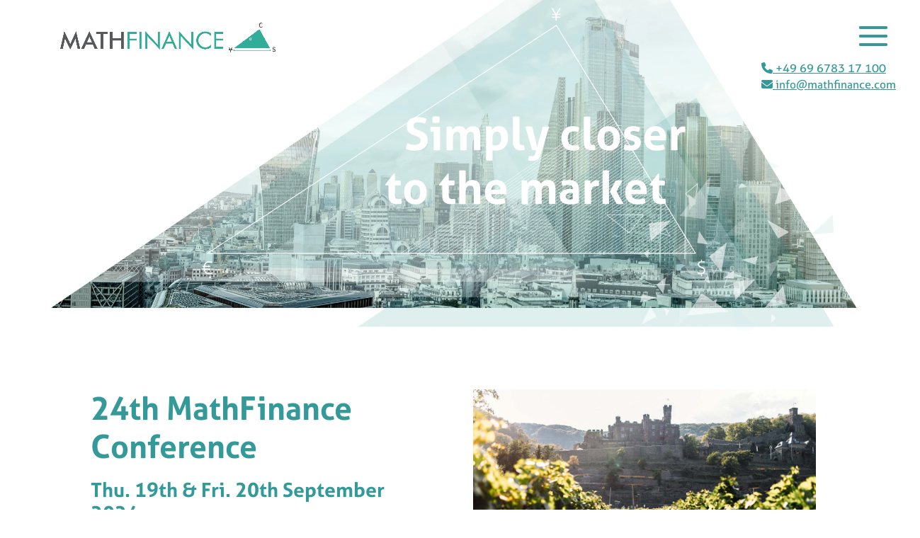

--- FILE ---
content_type: text/html; charset=UTF-8
request_url: https://www.mathfinance.com/events/24th-mathfinance-conference/
body_size: 58858
content:

<!DOCTYPE html>
<html lang="en-US">
<head>
	<meta charset="UTF-8" />
<meta http-equiv="X-UA-Compatible" content="IE=edge">
	<link rel="pingback" href="https://www.mathfinance.com/xmlrpc.php" />

	<script type="text/javascript">
		document.documentElement.className = 'js';
	</script>
	
	<script id="diviarea-loader">window.DiviPopupData=window.DiviAreaConfig={"zIndex":1000000,"animateSpeed":400,"triggerClassPrefix":"show-popup-","idAttrib":"data-popup","modalIndicatorClass":"is-modal","blockingIndicatorClass":"is-blocking","defaultShowCloseButton":true,"withCloseClass":"with-close","noCloseClass":"no-close","triggerCloseClass":"close","singletonClass":"single","darkModeClass":"dark","noShadowClass":"no-shadow","altCloseClass":"close-alt","popupSelector":".et_pb_section.popup","initializeOnEvent":"et_pb_after_init_modules","popupWrapperClass":"area-outer-wrap","fullHeightClass":"full-height","openPopupClass":"da-overlay-visible","overlayClass":"da-overlay","exitIndicatorClass":"on-exit","hoverTriggerClass":"on-hover","clickTriggerClass":"on-click","onExitDelay":2000,"notMobileClass":"not-mobile","notTabletClass":"not-tablet","notDesktopClass":"not-desktop","baseContext":"body","activePopupClass":"is-open","closeButtonClass":"da-close","withLoaderClass":"with-loader","debug":false,"ajaxUrl":"https:\/\/www.mathfinance.com\/wp-admin\/admin-ajax.php","sys":[]};var divimode_loader=function(){"use strict";!function(t){t.DiviArea=t.DiviPopup={loaded:!1};var n=t.DiviArea,i=n.Hooks={},o={};function r(t,n,i){var r,e,c;if("string"==typeof t)if(o[t]){if(n)if((r=o[t])&&i)for(c=r.length;c--;)(e=r[c]).callback===n&&e.context===i&&(r[c]=!1);else for(c=r.length;c--;)r[c].callback===n&&(r[c]=!1)}else o[t]=[]}function e(t,n,i,r){if("string"==typeof t){var e={callback:n,priority:i,context:r},c=o[t];c?(c.push(e),c=function(t){var n,i,o,r,e=t.length;for(r=1;r<e;r++)for(n=t[r],i=r;i>0;i--)(o=t[i-1]).priority>n.priority&&(t[i]=o,t[i-1]=n);return t}(c)):c=[e],o[t]=c}}function c(t,n,i){"string"==typeof n&&(n=[n]);var r,e,c=[];for(r=0;r<n.length;r++)Array.prototype.push.apply(c,o[n[r]]);for(e=0;e<c.length;e++){var a=void 0;c[e]&&"function"==typeof c[e].callback&&("filter"===t?void 0!==(a=c[e].callback.apply(c[e].context,i))&&(i[0]=a):c[e].callback.apply(c[e].context,i))}if("filter"===t)return i[0]}i.silent=function(){return i},n.removeFilter=i.removeFilter=function(t,n){r(t,n)},n.removeAction=i.removeAction=function(t,n){r(t,n)},n.applyFilters=i.applyFilters=function(t){for(var n=[],i=arguments.length-1;i-- >0;)n[i]=arguments[i+1];return c("filter",t,n)},n.doAction=i.doAction=function(t){for(var n=[],i=arguments.length-1;i-- >0;)n[i]=arguments[i+1];c("action",t,n)},n.addFilter=i.addFilter=function(n,i,o,r){e(n,i,parseInt(o||10,10),r||t)},n.addAction=i.addAction=function(n,i,o,r){e(n,i,parseInt(o||10,10),r||t)},n.addActionOnce=i.addActionOnce=function(n,i,o,c){e(n,i,parseInt(o||10,10),c||t),e(n,(function(){r(n,i)}),1+parseInt(o||10,10),c||t)}}(window);return{}}();
</script><meta name='robots' content='index, follow, max-image-preview:large, max-snippet:-1, max-video-preview:-1' />
<script type="text/javascript">
			let jqueryParams=[],jQuery=function(r){return jqueryParams=[...jqueryParams,r],jQuery},$=function(r){return jqueryParams=[...jqueryParams,r],$};window.jQuery=jQuery,window.$=jQuery;let customHeadScripts=!1;jQuery.fn=jQuery.prototype={},$.fn=jQuery.prototype={},jQuery.noConflict=function(r){if(window.jQuery)return jQuery=window.jQuery,$=window.jQuery,customHeadScripts=!0,jQuery.noConflict},jQuery.ready=function(r){jqueryParams=[...jqueryParams,r]},$.ready=function(r){jqueryParams=[...jqueryParams,r]},jQuery.load=function(r){jqueryParams=[...jqueryParams,r]},$.load=function(r){jqueryParams=[...jqueryParams,r]},jQuery.fn.ready=function(r){jqueryParams=[...jqueryParams,r]},$.fn.ready=function(r){jqueryParams=[...jqueryParams,r]};</script>
	<!-- This site is optimized with the Yoast SEO plugin v26.8 - https://yoast.com/product/yoast-seo-wordpress/ -->
	<title>24th MathFinance Conference - MathFinance</title>
	<meta name="description" content="The MathFinance conference is all about cutting-edge research and brand-new practical applications. This is the ideal opportunity for" />
	<link rel="canonical" href="https://www.mathfinance.com/events/24th-mathfinance-conference/" />
	<meta property="og:locale" content="en_US" />
	<meta property="og:type" content="article" />
	<meta property="og:title" content="24th MathFinance Conference - MathFinance" />
	<meta property="og:description" content="The MathFinance conference is all about cutting-edge research and brand-new practical applications. This is the ideal opportunity for" />
	<meta property="og:url" content="https://www.mathfinance.com/events/24th-mathfinance-conference/" />
	<meta property="og:site_name" content="MathFinance" />
	<meta property="article:modified_time" content="2025-12-23T10:38:29+00:00" />
	<meta name="twitter:card" content="summary_large_image" />
	<meta name="twitter:label1" content="Est. reading time" />
	<meta name="twitter:data1" content="38 minutes" />
	<script type="application/ld+json" class="yoast-schema-graph">{"@context":"https://schema.org","@graph":[{"@type":"WebPage","@id":"https://www.mathfinance.com/events/24th-mathfinance-conference/","url":"https://www.mathfinance.com/events/24th-mathfinance-conference/","name":"24th MathFinance Conference - MathFinance","isPartOf":{"@id":"https://www.mathfinance.com/#website"},"datePublished":"2024-04-03T10:15:50+00:00","dateModified":"2025-12-23T10:38:29+00:00","description":"The MathFinance conference is all about cutting-edge research and brand-new practical applications. This is the ideal opportunity for","breadcrumb":{"@id":"https://www.mathfinance.com/events/24th-mathfinance-conference/#breadcrumb"},"inLanguage":"en-US","potentialAction":[{"@type":"ReadAction","target":["https://www.mathfinance.com/events/24th-mathfinance-conference/"]}]},{"@type":"BreadcrumbList","@id":"https://www.mathfinance.com/events/24th-mathfinance-conference/#breadcrumb","itemListElement":[{"@type":"ListItem","position":1,"name":"Home","item":"https://www.mathfinance.com/"},{"@type":"ListItem","position":2,"name":"Events","item":"https://www.mathfinance.com/events/"},{"@type":"ListItem","position":3,"name":"24th MathFinance Conference"}]},{"@type":"WebSite","@id":"https://www.mathfinance.com/#website","url":"https://www.mathfinance.com/","name":"MathFinance","description":"Simply closer to the market","publisher":{"@id":"https://www.mathfinance.com/#organization"},"potentialAction":[{"@type":"SearchAction","target":{"@type":"EntryPoint","urlTemplate":"https://www.mathfinance.com/?s={search_term_string}"},"query-input":{"@type":"PropertyValueSpecification","valueRequired":true,"valueName":"search_term_string"}}],"inLanguage":"en-US"},{"@type":"Organization","@id":"https://www.mathfinance.com/#organization","name":"MathFinance","url":"https://www.mathfinance.com/","logo":{"@type":"ImageObject","inLanguage":"en-US","@id":"https://www.mathfinance.com/#/schema/logo/image/","url":"https://www.mathfinance.com/wp-content/uploads/2024/02/Mathfinance-Logo.png","contentUrl":"https://www.mathfinance.com/wp-content/uploads/2024/02/Mathfinance-Logo.png","width":1923,"height":268,"caption":"MathFinance"},"image":{"@id":"https://www.mathfinance.com/#/schema/logo/image/"}}]}</script>
	<!-- / Yoast SEO plugin. -->


<link rel='dns-prefetch' href='//kit.fontawesome.com' />
<link rel="alternate" type="application/rss+xml" title="MathFinance &raquo; Feed" href="https://www.mathfinance.com/feed/" />
<link rel="alternate" type="text/calendar" title="MathFinance &raquo; iCal Feed" href="https://www.mathfinance.com/event-calendar/?ical=1" />
<link rel="alternate" title="oEmbed (JSON)" type="application/json+oembed" href="https://www.mathfinance.com/wp-json/oembed/1.0/embed?url=https%3A%2F%2Fwww.mathfinance.com%2Fevents%2F24th-mathfinance-conference%2F" />
<link rel="alternate" title="oEmbed (XML)" type="text/xml+oembed" href="https://www.mathfinance.com/wp-json/oembed/1.0/embed?url=https%3A%2F%2Fwww.mathfinance.com%2Fevents%2F24th-mathfinance-conference%2F&#038;format=xml" />
<meta content="Mathfinance v.1.0.0" name="generator"/><style id='font-awesome-svg-styles-default-inline-css' type='text/css'>
.svg-inline--fa {
  display: inline-block;
  height: 1em;
  overflow: visible;
  vertical-align: -.125em;
}
/*# sourceURL=font-awesome-svg-styles-default-inline-css */
</style>
<link rel='stylesheet' id='font-awesome-svg-styles-css' href='https://www.mathfinance.com/wp-content/uploads/font-awesome/v6.6.0/css/svg-with-js.css' type='text/css' media='all' />
<style id='font-awesome-svg-styles-inline-css' type='text/css'>
   .wp-block-font-awesome-icon svg::before,
   .wp-rich-text-font-awesome-icon svg::before {content: unset;}
/*# sourceURL=font-awesome-svg-styles-inline-css */
</style>
<link rel='stylesheet' id='finalTilesGallery_stylesheet-css' href='https://www.mathfinance.com/wp-content/plugins/final-tiles-grid-gallery-lite/scripts/ftg.css?ver=3.6.10' type='text/css' media='all' />
<link rel='stylesheet' id='fontawesome_stylesheet-css' href='https://www.mathfinance.com/wp-content/plugins/final-tiles-grid-gallery-lite/fonts/font-awesome/css/font-awesome.min.css?ver=6.9' type='text/css' media='all' />
<link rel='stylesheet' id='woocommerce-layout-css' href='https://www.mathfinance.com/wp-content/plugins/woocommerce/assets/css/woocommerce-layout.css?ver=10.4.3' type='text/css' media='all' />
<link rel='stylesheet' id='woocommerce-smallscreen-css' href='https://www.mathfinance.com/wp-content/plugins/woocommerce/assets/css/woocommerce-smallscreen.css?ver=10.4.3' type='text/css' media='only screen and (max-width: 768px)' />
<link rel='stylesheet' id='woocommerce-general-css' href='https://www.mathfinance.com/wp-content/plugins/woocommerce/assets/css/woocommerce.css?ver=10.4.3' type='text/css' media='all' />
<style id='woocommerce-inline-inline-css' type='text/css'>
.woocommerce form .form-row .required { visibility: visible; }
/*# sourceURL=woocommerce-inline-inline-css */
</style>
<link rel='stylesheet' id='kodewp_payment_qr-css' href='https://www.mathfinance.com/wp-content/plugins/payment-qr-woo/assets/woopro-front.css?ver=6.9' type='text/css' media='all' />
<link rel='stylesheet' id='css-divi-area-css' href='https://www.mathfinance.com/wp-content/plugins/popups-for-divi/styles/front.min.css?ver=3.2.3' type='text/css' media='all' />
<style id='css-divi-area-inline-css' type='text/css'>
.et_pb_section.popup{display:none}
/*# sourceURL=css-divi-area-inline-css */
</style>
<link rel='stylesheet' id='css-divi-area-popuphidden-css' href='https://www.mathfinance.com/wp-content/plugins/popups-for-divi/styles/front-popuphidden.min.css?ver=3.2.3' type='text/css' media='all' />
<style id='divi-style-parent-inline-inline-css' type='text/css'>
/*!
Theme Name: Divi
Theme URI: http://www.elegantthemes.com/gallery/divi/
Version: 4.27.5
Description: Smart. Flexible. Beautiful. Divi is the most powerful theme in our collection.
Author: Elegant Themes
Author URI: http://www.elegantthemes.com
License: GNU General Public License v2
License URI: http://www.gnu.org/licenses/gpl-2.0.html
*/

a,abbr,acronym,address,applet,b,big,blockquote,body,center,cite,code,dd,del,dfn,div,dl,dt,em,fieldset,font,form,h1,h2,h3,h4,h5,h6,html,i,iframe,img,ins,kbd,label,legend,li,object,ol,p,pre,q,s,samp,small,span,strike,strong,sub,sup,tt,u,ul,var{margin:0;padding:0;border:0;outline:0;font-size:100%;-ms-text-size-adjust:100%;-webkit-text-size-adjust:100%;vertical-align:baseline;background:transparent}body{line-height:1}ol,ul{list-style:none}blockquote,q{quotes:none}blockquote:after,blockquote:before,q:after,q:before{content:"";content:none}blockquote{margin:20px 0 30px;border-left:5px solid;padding-left:20px}:focus{outline:0}del{text-decoration:line-through}pre{overflow:auto;padding:10px}figure{margin:0}table{border-collapse:collapse;border-spacing:0}article,aside,footer,header,hgroup,nav,section{display:block}body{font-family:Open Sans,Arial,sans-serif;font-size:14px;color:#666;background-color:#fff;line-height:1.7em;font-weight:500;-webkit-font-smoothing:antialiased;-moz-osx-font-smoothing:grayscale}body.page-template-page-template-blank-php #page-container{padding-top:0!important}body.et_cover_background{background-size:cover!important;background-position:top!important;background-repeat:no-repeat!important;background-attachment:fixed}a{color:#2ea3f2}a,a:hover{text-decoration:none}p{padding-bottom:1em}p:not(.has-background):last-of-type{padding-bottom:0}p.et_normal_padding{padding-bottom:1em}strong{font-weight:700}cite,em,i{font-style:italic}code,pre{font-family:Courier New,monospace;margin-bottom:10px}ins{text-decoration:none}sub,sup{height:0;line-height:1;position:relative;vertical-align:baseline}sup{bottom:.8em}sub{top:.3em}dl{margin:0 0 1.5em}dl dt{font-weight:700}dd{margin-left:1.5em}blockquote p{padding-bottom:0}embed,iframe,object,video{max-width:100%}h1,h2,h3,h4,h5,h6{color:#333;padding-bottom:10px;line-height:1em;font-weight:500}h1 a,h2 a,h3 a,h4 a,h5 a,h6 a{color:inherit}h1{font-size:30px}h2{font-size:26px}h3{font-size:22px}h4{font-size:18px}h5{font-size:16px}h6{font-size:14px}input{-webkit-appearance:none}input[type=checkbox]{-webkit-appearance:checkbox}input[type=radio]{-webkit-appearance:radio}input.text,input.title,input[type=email],input[type=password],input[type=tel],input[type=text],select,textarea{background-color:#fff;border:1px solid #bbb;padding:2px;color:#4e4e4e}input.text:focus,input.title:focus,input[type=text]:focus,select:focus,textarea:focus{border-color:#2d3940;color:#3e3e3e}input.text,input.title,input[type=text],select,textarea{margin:0}textarea{padding:4px}button,input,select,textarea{font-family:inherit}img{max-width:100%;height:auto}.clear{clear:both}br.clear{margin:0;padding:0}.pagination{clear:both}#et_search_icon:hover,.et-social-icon a:hover,.et_password_protected_form .et_submit_button,.form-submit .et_pb_buttontton.alt.disabled,.nav-single a,.posted_in a{color:#2ea3f2}.et-search-form,blockquote{border-color:#2ea3f2}#main-content{background-color:#fff}.container{width:80%;max-width:1080px;margin:auto;position:relative}body:not(.et-tb) #main-content .container,body:not(.et-tb-has-header) #main-content .container{padding-top:58px}.et_full_width_page #main-content .container:before{display:none}.main_title{margin-bottom:20px}.et_password_protected_form .et_submit_button:hover,.form-submit .et_pb_button:hover{background:rgba(0,0,0,.05)}.et_button_icon_visible .et_pb_button{padding-right:2em;padding-left:.7em}.et_button_icon_visible .et_pb_button:after{opacity:1;margin-left:0}.et_button_left .et_pb_button:hover:after{left:.15em}.et_button_left .et_pb_button:after{margin-left:0;left:1em}.et_button_icon_visible.et_button_left .et_pb_button,.et_button_left .et_pb_button:hover,.et_button_left .et_pb_module .et_pb_button:hover{padding-left:2em;padding-right:.7em}.et_button_icon_visible.et_button_left .et_pb_button:after,.et_button_left .et_pb_button:hover:after{left:.15em}.et_password_protected_form .et_submit_button:hover,.form-submit .et_pb_button:hover{padding:.3em 1em}.et_button_no_icon .et_pb_button:after{display:none}.et_button_no_icon.et_button_icon_visible.et_button_left .et_pb_button,.et_button_no_icon.et_button_left .et_pb_button:hover,.et_button_no_icon .et_pb_button,.et_button_no_icon .et_pb_button:hover{padding:.3em 1em!important}.et_button_custom_icon .et_pb_button:after{line-height:1.7em}.et_button_custom_icon.et_button_icon_visible .et_pb_button:after,.et_button_custom_icon .et_pb_button:hover:after{margin-left:.3em}#left-area .post_format-post-format-gallery .wp-block-gallery:first-of-type{padding:0;margin-bottom:-16px}.entry-content table:not(.variations){border:1px solid #eee;margin:0 0 15px;text-align:left;width:100%}.entry-content thead th,.entry-content tr th{color:#555;font-weight:700;padding:9px 24px}.entry-content tr td{border-top:1px solid #eee;padding:6px 24px}#left-area ul,.entry-content ul,.et-l--body ul,.et-l--footer ul,.et-l--header ul{list-style-type:disc;padding:0 0 23px 1em;line-height:26px}#left-area ol,.entry-content ol,.et-l--body ol,.et-l--footer ol,.et-l--header ol{list-style-type:decimal;list-style-position:inside;padding:0 0 23px;line-height:26px}#left-area ul li ul,.entry-content ul li ol{padding:2px 0 2px 20px}#left-area ol li ul,.entry-content ol li ol,.et-l--body ol li ol,.et-l--footer ol li ol,.et-l--header ol li ol{padding:2px 0 2px 35px}#left-area ul.wp-block-gallery{display:-webkit-box;display:-ms-flexbox;display:flex;-ms-flex-wrap:wrap;flex-wrap:wrap;list-style-type:none;padding:0}#left-area ul.products{padding:0!important;line-height:1.7!important;list-style:none!important}.gallery-item a{display:block}.gallery-caption,.gallery-item a{width:90%}#wpadminbar{z-index:100001}#left-area .post-meta{font-size:14px;padding-bottom:15px}#left-area .post-meta a{text-decoration:none;color:#666}#left-area .et_featured_image{padding-bottom:7px}.single .post{padding-bottom:25px}body.single .et_audio_content{margin-bottom:-6px}.nav-single a{text-decoration:none;color:#2ea3f2;font-size:14px;font-weight:400}.nav-previous{float:left}.nav-next{float:right}.et_password_protected_form p input{background-color:#eee;border:none!important;width:100%!important;border-radius:0!important;font-size:14px;color:#999!important;padding:16px!important;-webkit-box-sizing:border-box;box-sizing:border-box}.et_password_protected_form label{display:none}.et_password_protected_form .et_submit_button{font-family:inherit;display:block;float:right;margin:8px auto 0;cursor:pointer}.post-password-required p.nocomments.container{max-width:100%}.post-password-required p.nocomments.container:before{display:none}.aligncenter,div.post .new-post .aligncenter{display:block;margin-left:auto;margin-right:auto}.wp-caption{border:1px solid #ddd;text-align:center;background-color:#f3f3f3;margin-bottom:10px;max-width:96%;padding:8px}.wp-caption.alignleft{margin:0 30px 20px 0}.wp-caption.alignright{margin:0 0 20px 30px}.wp-caption img{margin:0;padding:0;border:0}.wp-caption p.wp-caption-text{font-size:12px;padding:0 4px 5px;margin:0}.alignright{float:right}.alignleft{float:left}img.alignleft{display:inline;float:left;margin-right:15px}img.alignright{display:inline;float:right;margin-left:15px}.page.et_pb_pagebuilder_layout #main-content{background-color:transparent}body #main-content .et_builder_inner_content>h1,body #main-content .et_builder_inner_content>h2,body #main-content .et_builder_inner_content>h3,body #main-content .et_builder_inner_content>h4,body #main-content .et_builder_inner_content>h5,body #main-content .et_builder_inner_content>h6{line-height:1.4em}body #main-content .et_builder_inner_content>p{line-height:1.7em}.wp-block-pullquote{margin:20px 0 30px}.wp-block-pullquote.has-background blockquote{border-left:none}.wp-block-group.has-background{padding:1.5em 1.5em .5em}@media (min-width:981px){#left-area{width:79.125%;padding-bottom:23px}#main-content .container:before{content:"";position:absolute;top:0;height:100%;width:1px;background-color:#e2e2e2}.et_full_width_page #left-area,.et_no_sidebar #left-area{float:none;width:100%!important}.et_full_width_page #left-area{padding-bottom:0}.et_no_sidebar #main-content .container:before{display:none}}@media (max-width:980px){#page-container{padding-top:80px}.et-tb #page-container,.et-tb-has-header #page-container{padding-top:0!important}#left-area,#sidebar{width:100%!important}#main-content .container:before{display:none!important}.et_full_width_page .et_gallery_item:nth-child(4n+1){clear:none}}@media print{#page-container{padding-top:0!important}}#wp-admin-bar-et-use-visual-builder a:before{font-family:ETmodules!important;content:"\e625";font-size:30px!important;width:28px;margin-top:-3px;color:#974df3!important}#wp-admin-bar-et-use-visual-builder:hover a:before{color:#fff!important}#wp-admin-bar-et-use-visual-builder:hover a,#wp-admin-bar-et-use-visual-builder a:hover{transition:background-color .5s ease;-webkit-transition:background-color .5s ease;-moz-transition:background-color .5s ease;background-color:#7e3bd0!important;color:#fff!important}* html .clearfix,:first-child+html .clearfix{zoom:1}.iphone .et_pb_section_video_bg video::-webkit-media-controls-start-playback-button{display:none!important;-webkit-appearance:none}.et_mobile_device .et_pb_section_parallax .et_pb_parallax_css{background-attachment:scroll}.et-social-facebook a.icon:before{content:"\e093"}.et-social-twitter a.icon:before{content:"\e094"}.et-social-google-plus a.icon:before{content:"\e096"}.et-social-instagram a.icon:before{content:"\e09a"}.et-social-rss a.icon:before{content:"\e09e"}.ai1ec-single-event:after{content:" ";display:table;clear:both}.evcal_event_details .evcal_evdata_cell .eventon_details_shading_bot.eventon_details_shading_bot{z-index:3}.wp-block-divi-layout{margin-bottom:1em}*{-webkit-box-sizing:border-box;box-sizing:border-box}#et-info-email:before,#et-info-phone:before,#et_search_icon:before,.comment-reply-link:after,.et-cart-info span:before,.et-pb-arrow-next:before,.et-pb-arrow-prev:before,.et-social-icon a:before,.et_audio_container .mejs-playpause-button button:before,.et_audio_container .mejs-volume-button button:before,.et_overlay:before,.et_password_protected_form .et_submit_button:after,.et_pb_button:after,.et_pb_contact_reset:after,.et_pb_contact_submit:after,.et_pb_font_icon:before,.et_pb_newsletter_button:after,.et_pb_pricing_table_button:after,.et_pb_promo_button:after,.et_pb_testimonial:before,.et_pb_toggle_title:before,.form-submit .et_pb_button:after,.mobile_menu_bar:before,a.et_pb_more_button:after{font-family:ETmodules!important;speak:none;font-style:normal;font-weight:400;-webkit-font-feature-settings:normal;font-feature-settings:normal;font-variant:normal;text-transform:none;line-height:1;-webkit-font-smoothing:antialiased;-moz-osx-font-smoothing:grayscale;text-shadow:0 0;direction:ltr}.et-pb-icon,.et_pb_custom_button_icon.et_pb_button:after,.et_pb_login .et_pb_custom_button_icon.et_pb_button:after,.et_pb_woo_custom_button_icon .button.et_pb_custom_button_icon.et_pb_button:after,.et_pb_woo_custom_button_icon .button.et_pb_custom_button_icon.et_pb_button:hover:after{content:attr(data-icon)}.et-pb-icon{font-family:ETmodules;speak:none;font-weight:400;-webkit-font-feature-settings:normal;font-feature-settings:normal;font-variant:normal;text-transform:none;line-height:1;-webkit-font-smoothing:antialiased;font-size:96px;font-style:normal;display:inline-block;-webkit-box-sizing:border-box;box-sizing:border-box;direction:ltr}#et-ajax-saving{display:none;-webkit-transition:background .3s,-webkit-box-shadow .3s;transition:background .3s,-webkit-box-shadow .3s;transition:background .3s,box-shadow .3s;transition:background .3s,box-shadow .3s,-webkit-box-shadow .3s;-webkit-box-shadow:rgba(0,139,219,.247059) 0 0 60px;box-shadow:0 0 60px rgba(0,139,219,.247059);position:fixed;top:50%;left:50%;width:50px;height:50px;background:#fff;border-radius:50px;margin:-25px 0 0 -25px;z-index:999999;text-align:center}#et-ajax-saving img{margin:9px}.et-safe-mode-indicator,.et-safe-mode-indicator:focus,.et-safe-mode-indicator:hover{-webkit-box-shadow:0 5px 10px rgba(41,196,169,.15);box-shadow:0 5px 10px rgba(41,196,169,.15);background:#29c4a9;color:#fff;font-size:14px;font-weight:600;padding:12px;line-height:16px;border-radius:3px;position:fixed;bottom:30px;right:30px;z-index:999999;text-decoration:none;font-family:Open Sans,sans-serif;-webkit-font-smoothing:antialiased;-moz-osx-font-smoothing:grayscale}.et_pb_button{font-size:20px;font-weight:500;padding:.3em 1em;line-height:1.7em!important;background-color:transparent;background-size:cover;background-position:50%;background-repeat:no-repeat;border:2px solid;border-radius:3px;-webkit-transition-duration:.2s;transition-duration:.2s;-webkit-transition-property:all!important;transition-property:all!important}.et_pb_button,.et_pb_button_inner{position:relative}.et_pb_button:hover,.et_pb_module .et_pb_button:hover{border:2px solid transparent;padding:.3em 2em .3em .7em}.et_pb_button:hover{background-color:hsla(0,0%,100%,.2)}.et_pb_bg_layout_light.et_pb_button:hover,.et_pb_bg_layout_light .et_pb_button:hover{background-color:rgba(0,0,0,.05)}.et_pb_button:after,.et_pb_button:before{font-size:32px;line-height:1em;content:"\35";opacity:0;position:absolute;margin-left:-1em;-webkit-transition:all .2s;transition:all .2s;text-transform:none;-webkit-font-feature-settings:"kern" off;font-feature-settings:"kern" off;font-variant:none;font-style:normal;font-weight:400;text-shadow:none}.et_pb_button.et_hover_enabled:hover:after,.et_pb_button.et_pb_hovered:hover:after{-webkit-transition:none!important;transition:none!important}.et_pb_button:before{display:none}.et_pb_button:hover:after{opacity:1;margin-left:0}.et_pb_column_1_3 h1,.et_pb_column_1_4 h1,.et_pb_column_1_5 h1,.et_pb_column_1_6 h1,.et_pb_column_2_5 h1{font-size:26px}.et_pb_column_1_3 h2,.et_pb_column_1_4 h2,.et_pb_column_1_5 h2,.et_pb_column_1_6 h2,.et_pb_column_2_5 h2{font-size:23px}.et_pb_column_1_3 h3,.et_pb_column_1_4 h3,.et_pb_column_1_5 h3,.et_pb_column_1_6 h3,.et_pb_column_2_5 h3{font-size:20px}.et_pb_column_1_3 h4,.et_pb_column_1_4 h4,.et_pb_column_1_5 h4,.et_pb_column_1_6 h4,.et_pb_column_2_5 h4{font-size:18px}.et_pb_column_1_3 h5,.et_pb_column_1_4 h5,.et_pb_column_1_5 h5,.et_pb_column_1_6 h5,.et_pb_column_2_5 h5{font-size:16px}.et_pb_column_1_3 h6,.et_pb_column_1_4 h6,.et_pb_column_1_5 h6,.et_pb_column_1_6 h6,.et_pb_column_2_5 h6{font-size:15px}.et_pb_bg_layout_dark,.et_pb_bg_layout_dark h1,.et_pb_bg_layout_dark h2,.et_pb_bg_layout_dark h3,.et_pb_bg_layout_dark h4,.et_pb_bg_layout_dark h5,.et_pb_bg_layout_dark h6{color:#fff!important}.et_pb_module.et_pb_text_align_left{text-align:left}.et_pb_module.et_pb_text_align_center{text-align:center}.et_pb_module.et_pb_text_align_right{text-align:right}.et_pb_module.et_pb_text_align_justified{text-align:justify}.clearfix:after{visibility:hidden;display:block;font-size:0;content:" ";clear:both;height:0}.et_pb_bg_layout_light .et_pb_more_button{color:#2ea3f2}.et_builder_inner_content{position:relative;z-index:1}header .et_builder_inner_content{z-index:2}.et_pb_css_mix_blend_mode_passthrough{mix-blend-mode:unset!important}.et_pb_image_container{margin:-20px -20px 29px}.et_pb_module_inner{position:relative}.et_hover_enabled_preview{z-index:2}.et_hover_enabled:hover{position:relative;z-index:2}.et_pb_all_tabs,.et_pb_module,.et_pb_posts_nav a,.et_pb_tab,.et_pb_with_background{position:relative;background-size:cover;background-position:50%;background-repeat:no-repeat}.et_pb_background_mask,.et_pb_background_pattern{bottom:0;left:0;position:absolute;right:0;top:0}.et_pb_background_mask{background-size:calc(100% + 2px) calc(100% + 2px);background-repeat:no-repeat;background-position:50%;overflow:hidden}.et_pb_background_pattern{background-position:0 0;background-repeat:repeat}.et_pb_with_border{position:relative;border:0 solid #333}.post-password-required .et_pb_row{padding:0;width:100%}.post-password-required .et_password_protected_form{min-height:0}body.et_pb_pagebuilder_layout.et_pb_show_title .post-password-required .et_password_protected_form h1,body:not(.et_pb_pagebuilder_layout) .post-password-required .et_password_protected_form h1{display:none}.et_pb_no_bg{padding:0!important}.et_overlay.et_pb_inline_icon:before,.et_pb_inline_icon:before{content:attr(data-icon)}.et_pb_more_button{color:inherit;text-shadow:none;text-decoration:none;display:inline-block;margin-top:20px}.et_parallax_bg_wrap{overflow:hidden;position:absolute;top:0;right:0;bottom:0;left:0}.et_parallax_bg{background-repeat:no-repeat;background-position:top;background-size:cover;position:absolute;bottom:0;left:0;width:100%;height:100%;display:block}.et_parallax_bg.et_parallax_bg__hover,.et_parallax_bg.et_parallax_bg_phone,.et_parallax_bg.et_parallax_bg_tablet,.et_parallax_gradient.et_parallax_gradient__hover,.et_parallax_gradient.et_parallax_gradient_phone,.et_parallax_gradient.et_parallax_gradient_tablet,.et_pb_section_parallax_hover:hover .et_parallax_bg:not(.et_parallax_bg__hover),.et_pb_section_parallax_hover:hover .et_parallax_gradient:not(.et_parallax_gradient__hover){display:none}.et_pb_section_parallax_hover:hover .et_parallax_bg.et_parallax_bg__hover,.et_pb_section_parallax_hover:hover .et_parallax_gradient.et_parallax_gradient__hover{display:block}.et_parallax_gradient{bottom:0;display:block;left:0;position:absolute;right:0;top:0}.et_pb_module.et_pb_section_parallax,.et_pb_posts_nav a.et_pb_section_parallax,.et_pb_tab.et_pb_section_parallax{position:relative}.et_pb_section_parallax .et_pb_parallax_css,.et_pb_slides .et_parallax_bg.et_pb_parallax_css{background-attachment:fixed}body.et-bfb .et_pb_section_parallax .et_pb_parallax_css,body.et-bfb .et_pb_slides .et_parallax_bg.et_pb_parallax_css{background-attachment:scroll;bottom:auto}.et_pb_section_parallax.et_pb_column .et_pb_module,.et_pb_section_parallax.et_pb_row .et_pb_column,.et_pb_section_parallax.et_pb_row .et_pb_module{z-index:9;position:relative}.et_pb_more_button:hover:after{opacity:1;margin-left:0}.et_pb_preload .et_pb_section_video_bg,.et_pb_preload>div{visibility:hidden}.et_pb_preload,.et_pb_section.et_pb_section_video.et_pb_preload{position:relative;background:#464646!important}.et_pb_preload:before{content:"";position:absolute;top:50%;left:50%;background:url(https://www.mathfinance.com/wp-content/themes/Divi/includes/builder/styles/images/preloader.gif) no-repeat;border-radius:32px;width:32px;height:32px;margin:-16px 0 0 -16px}.box-shadow-overlay{position:absolute;top:0;left:0;width:100%;height:100%;z-index:10;pointer-events:none}.et_pb_section>.box-shadow-overlay~.et_pb_row{z-index:11}body.safari .section_has_divider{will-change:transform}.et_pb_row>.box-shadow-overlay{z-index:8}.has-box-shadow-overlay{position:relative}.et_clickable{cursor:pointer}.screen-reader-text{border:0;clip:rect(1px,1px,1px,1px);-webkit-clip-path:inset(50%);clip-path:inset(50%);height:1px;margin:-1px;overflow:hidden;padding:0;position:absolute!important;width:1px;word-wrap:normal!important}.et_multi_view_hidden,.et_multi_view_hidden_image{display:none!important}@keyframes multi-view-image-fade{0%{opacity:0}10%{opacity:.1}20%{opacity:.2}30%{opacity:.3}40%{opacity:.4}50%{opacity:.5}60%{opacity:.6}70%{opacity:.7}80%{opacity:.8}90%{opacity:.9}to{opacity:1}}.et_multi_view_image__loading{visibility:hidden}.et_multi_view_image__loaded{-webkit-animation:multi-view-image-fade .5s;animation:multi-view-image-fade .5s}#et-pb-motion-effects-offset-tracker{visibility:hidden!important;opacity:0;position:absolute;top:0;left:0}.et-pb-before-scroll-animation{opacity:0}header.et-l.et-l--header:after{clear:both;display:block;content:""}.et_pb_module{-webkit-animation-timing-function:linear;animation-timing-function:linear;-webkit-animation-duration:.2s;animation-duration:.2s}@-webkit-keyframes fadeBottom{0%{opacity:0;-webkit-transform:translateY(10%);transform:translateY(10%)}to{opacity:1;-webkit-transform:translateY(0);transform:translateY(0)}}@keyframes fadeBottom{0%{opacity:0;-webkit-transform:translateY(10%);transform:translateY(10%)}to{opacity:1;-webkit-transform:translateY(0);transform:translateY(0)}}@-webkit-keyframes fadeLeft{0%{opacity:0;-webkit-transform:translateX(-10%);transform:translateX(-10%)}to{opacity:1;-webkit-transform:translateX(0);transform:translateX(0)}}@keyframes fadeLeft{0%{opacity:0;-webkit-transform:translateX(-10%);transform:translateX(-10%)}to{opacity:1;-webkit-transform:translateX(0);transform:translateX(0)}}@-webkit-keyframes fadeRight{0%{opacity:0;-webkit-transform:translateX(10%);transform:translateX(10%)}to{opacity:1;-webkit-transform:translateX(0);transform:translateX(0)}}@keyframes fadeRight{0%{opacity:0;-webkit-transform:translateX(10%);transform:translateX(10%)}to{opacity:1;-webkit-transform:translateX(0);transform:translateX(0)}}@-webkit-keyframes fadeTop{0%{opacity:0;-webkit-transform:translateY(-10%);transform:translateY(-10%)}to{opacity:1;-webkit-transform:translateX(0);transform:translateX(0)}}@keyframes fadeTop{0%{opacity:0;-webkit-transform:translateY(-10%);transform:translateY(-10%)}to{opacity:1;-webkit-transform:translateX(0);transform:translateX(0)}}@-webkit-keyframes fadeIn{0%{opacity:0}to{opacity:1}}@keyframes fadeIn{0%{opacity:0}to{opacity:1}}.et-waypoint:not(.et_pb_counters){opacity:0}@media (min-width:981px){.et_pb_section.et_section_specialty div.et_pb_row .et_pb_column .et_pb_column .et_pb_module.et-last-child,.et_pb_section.et_section_specialty div.et_pb_row .et_pb_column .et_pb_column .et_pb_module:last-child,.et_pb_section.et_section_specialty div.et_pb_row .et_pb_column .et_pb_row_inner .et_pb_column .et_pb_module.et-last-child,.et_pb_section.et_section_specialty div.et_pb_row .et_pb_column .et_pb_row_inner .et_pb_column .et_pb_module:last-child,.et_pb_section div.et_pb_row .et_pb_column .et_pb_module.et-last-child,.et_pb_section div.et_pb_row .et_pb_column .et_pb_module:last-child{margin-bottom:0}}@media (max-width:980px){.et_overlay.et_pb_inline_icon_tablet:before,.et_pb_inline_icon_tablet:before{content:attr(data-icon-tablet)}.et_parallax_bg.et_parallax_bg_tablet_exist,.et_parallax_gradient.et_parallax_gradient_tablet_exist{display:none}.et_parallax_bg.et_parallax_bg_tablet,.et_parallax_gradient.et_parallax_gradient_tablet{display:block}.et_pb_column .et_pb_module{margin-bottom:30px}.et_pb_row .et_pb_column .et_pb_module.et-last-child,.et_pb_row .et_pb_column .et_pb_module:last-child,.et_section_specialty .et_pb_row .et_pb_column .et_pb_module.et-last-child,.et_section_specialty .et_pb_row .et_pb_column .et_pb_module:last-child{margin-bottom:0}.et_pb_more_button{display:inline-block!important}.et_pb_bg_layout_light_tablet.et_pb_button,.et_pb_bg_layout_light_tablet.et_pb_module.et_pb_button,.et_pb_bg_layout_light_tablet .et_pb_more_button{color:#2ea3f2}.et_pb_bg_layout_light_tablet .et_pb_forgot_password a{color:#666}.et_pb_bg_layout_light_tablet h1,.et_pb_bg_layout_light_tablet h2,.et_pb_bg_layout_light_tablet h3,.et_pb_bg_layout_light_tablet h4,.et_pb_bg_layout_light_tablet h5,.et_pb_bg_layout_light_tablet h6{color:#333!important}.et_pb_module .et_pb_bg_layout_light_tablet.et_pb_button{color:#2ea3f2!important}.et_pb_bg_layout_light_tablet{color:#666!important}.et_pb_bg_layout_dark_tablet,.et_pb_bg_layout_dark_tablet h1,.et_pb_bg_layout_dark_tablet h2,.et_pb_bg_layout_dark_tablet h3,.et_pb_bg_layout_dark_tablet h4,.et_pb_bg_layout_dark_tablet h5,.et_pb_bg_layout_dark_tablet h6{color:#fff!important}.et_pb_bg_layout_dark_tablet.et_pb_button,.et_pb_bg_layout_dark_tablet.et_pb_module.et_pb_button,.et_pb_bg_layout_dark_tablet .et_pb_more_button{color:inherit}.et_pb_bg_layout_dark_tablet .et_pb_forgot_password a{color:#fff}.et_pb_module.et_pb_text_align_left-tablet{text-align:left}.et_pb_module.et_pb_text_align_center-tablet{text-align:center}.et_pb_module.et_pb_text_align_right-tablet{text-align:right}.et_pb_module.et_pb_text_align_justified-tablet{text-align:justify}}@media (max-width:767px){.et_pb_more_button{display:inline-block!important}.et_overlay.et_pb_inline_icon_phone:before,.et_pb_inline_icon_phone:before{content:attr(data-icon-phone)}.et_parallax_bg.et_parallax_bg_phone_exist,.et_parallax_gradient.et_parallax_gradient_phone_exist{display:none}.et_parallax_bg.et_parallax_bg_phone,.et_parallax_gradient.et_parallax_gradient_phone{display:block}.et-hide-mobile{display:none!important}.et_pb_bg_layout_light_phone.et_pb_button,.et_pb_bg_layout_light_phone.et_pb_module.et_pb_button,.et_pb_bg_layout_light_phone .et_pb_more_button{color:#2ea3f2}.et_pb_bg_layout_light_phone .et_pb_forgot_password a{color:#666}.et_pb_bg_layout_light_phone h1,.et_pb_bg_layout_light_phone h2,.et_pb_bg_layout_light_phone h3,.et_pb_bg_layout_light_phone h4,.et_pb_bg_layout_light_phone h5,.et_pb_bg_layout_light_phone h6{color:#333!important}.et_pb_module .et_pb_bg_layout_light_phone.et_pb_button{color:#2ea3f2!important}.et_pb_bg_layout_light_phone{color:#666!important}.et_pb_bg_layout_dark_phone,.et_pb_bg_layout_dark_phone h1,.et_pb_bg_layout_dark_phone h2,.et_pb_bg_layout_dark_phone h3,.et_pb_bg_layout_dark_phone h4,.et_pb_bg_layout_dark_phone h5,.et_pb_bg_layout_dark_phone h6{color:#fff!important}.et_pb_bg_layout_dark_phone.et_pb_button,.et_pb_bg_layout_dark_phone.et_pb_module.et_pb_button,.et_pb_bg_layout_dark_phone .et_pb_more_button{color:inherit}.et_pb_module .et_pb_bg_layout_dark_phone.et_pb_button{color:#fff!important}.et_pb_bg_layout_dark_phone .et_pb_forgot_password a{color:#fff}.et_pb_module.et_pb_text_align_left-phone{text-align:left}.et_pb_module.et_pb_text_align_center-phone{text-align:center}.et_pb_module.et_pb_text_align_right-phone{text-align:right}.et_pb_module.et_pb_text_align_justified-phone{text-align:justify}}@media (max-width:479px){a.et_pb_more_button{display:block}}@media (min-width:768px) and (max-width:980px){[data-et-multi-view-load-tablet-hidden=true]:not(.et_multi_view_swapped){display:none!important}}@media (max-width:767px){[data-et-multi-view-load-phone-hidden=true]:not(.et_multi_view_swapped){display:none!important}}.et_pb_menu.et_pb_menu--style-inline_centered_logo .et_pb_menu__menu nav ul{-webkit-box-pack:center;-ms-flex-pack:center;justify-content:center}@-webkit-keyframes multi-view-image-fade{0%{-webkit-transform:scale(1);transform:scale(1);opacity:1}50%{-webkit-transform:scale(1.01);transform:scale(1.01);opacity:1}to{-webkit-transform:scale(1);transform:scale(1);opacity:1}}
/*# sourceURL=divi-style-parent-inline-inline-css */
</style>
<style id='divi-dynamic-critical-inline-css' type='text/css'>
@font-face{font-family:ETmodules;font-display:block;src:url(//www.mathfinance.com/wp-content/themes/Divi/core/admin/fonts/modules/all/modules.eot);src:url(//www.mathfinance.com/wp-content/themes/Divi/core/admin/fonts/modules/all/modules.eot?#iefix) format("embedded-opentype"),url(//www.mathfinance.com/wp-content/themes/Divi/core/admin/fonts/modules/all/modules.woff) format("woff"),url(//www.mathfinance.com/wp-content/themes/Divi/core/admin/fonts/modules/all/modules.ttf) format("truetype"),url(//www.mathfinance.com/wp-content/themes/Divi/core/admin/fonts/modules/all/modules.svg#ETmodules) format("svg");font-weight:400;font-style:normal}
@media (min-width:981px){.et_pb_gutters3 .et_pb_column,.et_pb_gutters3.et_pb_row .et_pb_column{margin-right:5.5%}.et_pb_gutters3 .et_pb_column_4_4,.et_pb_gutters3.et_pb_row .et_pb_column_4_4{width:100%}.et_pb_gutters3 .et_pb_column_4_4 .et_pb_module,.et_pb_gutters3.et_pb_row .et_pb_column_4_4 .et_pb_module{margin-bottom:2.75%}.et_pb_gutters3 .et_pb_column_3_4,.et_pb_gutters3.et_pb_row .et_pb_column_3_4{width:73.625%}.et_pb_gutters3 .et_pb_column_3_4 .et_pb_module,.et_pb_gutters3.et_pb_row .et_pb_column_3_4 .et_pb_module{margin-bottom:3.735%}.et_pb_gutters3 .et_pb_column_2_3,.et_pb_gutters3.et_pb_row .et_pb_column_2_3{width:64.833%}.et_pb_gutters3 .et_pb_column_2_3 .et_pb_module,.et_pb_gutters3.et_pb_row .et_pb_column_2_3 .et_pb_module{margin-bottom:4.242%}.et_pb_gutters3 .et_pb_column_3_5,.et_pb_gutters3.et_pb_row .et_pb_column_3_5{width:57.8%}.et_pb_gutters3 .et_pb_column_3_5 .et_pb_module,.et_pb_gutters3.et_pb_row .et_pb_column_3_5 .et_pb_module{margin-bottom:4.758%}.et_pb_gutters3 .et_pb_column_1_2,.et_pb_gutters3.et_pb_row .et_pb_column_1_2{width:47.25%}.et_pb_gutters3 .et_pb_column_1_2 .et_pb_module,.et_pb_gutters3.et_pb_row .et_pb_column_1_2 .et_pb_module{margin-bottom:5.82%}.et_pb_gutters3 .et_pb_column_2_5,.et_pb_gutters3.et_pb_row .et_pb_column_2_5{width:36.7%}.et_pb_gutters3 .et_pb_column_2_5 .et_pb_module,.et_pb_gutters3.et_pb_row .et_pb_column_2_5 .et_pb_module{margin-bottom:7.493%}.et_pb_gutters3 .et_pb_column_1_3,.et_pb_gutters3.et_pb_row .et_pb_column_1_3{width:29.6667%}.et_pb_gutters3 .et_pb_column_1_3 .et_pb_module,.et_pb_gutters3.et_pb_row .et_pb_column_1_3 .et_pb_module{margin-bottom:9.27%}.et_pb_gutters3 .et_pb_column_1_4,.et_pb_gutters3.et_pb_row .et_pb_column_1_4{width:20.875%}.et_pb_gutters3 .et_pb_column_1_4 .et_pb_module,.et_pb_gutters3.et_pb_row .et_pb_column_1_4 .et_pb_module{margin-bottom:13.174%}.et_pb_gutters3 .et_pb_column_1_5,.et_pb_gutters3.et_pb_row .et_pb_column_1_5{width:15.6%}.et_pb_gutters3 .et_pb_column_1_5 .et_pb_module,.et_pb_gutters3.et_pb_row .et_pb_column_1_5 .et_pb_module{margin-bottom:17.628%}.et_pb_gutters3 .et_pb_column_1_6,.et_pb_gutters3.et_pb_row .et_pb_column_1_6{width:12.0833%}.et_pb_gutters3 .et_pb_column_1_6 .et_pb_module,.et_pb_gutters3.et_pb_row .et_pb_column_1_6 .et_pb_module{margin-bottom:22.759%}.et_pb_gutters3 .et_full_width_page.woocommerce-page ul.products li.product{width:20.875%;margin-right:5.5%;margin-bottom:5.5%}.et_pb_gutters3.et_left_sidebar.woocommerce-page #main-content ul.products li.product,.et_pb_gutters3.et_right_sidebar.woocommerce-page #main-content ul.products li.product{width:28.353%;margin-right:7.47%}.et_pb_gutters3.et_left_sidebar.woocommerce-page #main-content ul.products.columns-1 li.product,.et_pb_gutters3.et_right_sidebar.woocommerce-page #main-content ul.products.columns-1 li.product{width:100%;margin-right:0}.et_pb_gutters3.et_left_sidebar.woocommerce-page #main-content ul.products.columns-2 li.product,.et_pb_gutters3.et_right_sidebar.woocommerce-page #main-content ul.products.columns-2 li.product{width:48%;margin-right:4%}.et_pb_gutters3.et_left_sidebar.woocommerce-page #main-content ul.products.columns-2 li:nth-child(2n+2),.et_pb_gutters3.et_right_sidebar.woocommerce-page #main-content ul.products.columns-2 li:nth-child(2n+2){margin-right:0}.et_pb_gutters3.et_left_sidebar.woocommerce-page #main-content ul.products.columns-2 li:nth-child(3n+1),.et_pb_gutters3.et_right_sidebar.woocommerce-page #main-content ul.products.columns-2 li:nth-child(3n+1){clear:none}}
@media (min-width:981px){.et_pb_gutters3 .et_pb_column .et_pb_blog_grid .column.size-1of1 .et_pb_post:last-child,.et_pb_gutters3 .et_pb_column .et_pb_blog_grid .column.size-1of2 .et_pb_post:last-child,.et_pb_gutters3 .et_pb_column .et_pb_blog_grid .column.size-1of3 .et_pb_post:last-child,.et_pb_gutters3.et_pb_row .et_pb_column .et_pb_blog_grid .column.size-1of1 .et_pb_post:last-child,.et_pb_gutters3.et_pb_row .et_pb_column .et_pb_blog_grid .column.size-1of2 .et_pb_post:last-child,.et_pb_gutters3.et_pb_row .et_pb_column .et_pb_blog_grid .column.size-1of3 .et_pb_post:last-child{margin-bottom:30px}.et_pb_gutters3 .et_pb_column_4_4 .et_pb_grid_item,.et_pb_gutters3 .et_pb_column_4_4 .et_pb_shop_grid .woocommerce ul.products li.product,.et_pb_gutters3 .et_pb_column_4_4 .et_pb_widget,.et_pb_gutters3.et_pb_row .et_pb_column_4_4 .et_pb_grid_item,.et_pb_gutters3.et_pb_row .et_pb_column_4_4 .et_pb_shop_grid .woocommerce ul.products li.product,.et_pb_gutters3.et_pb_row .et_pb_column_4_4 .et_pb_widget{width:20.875%;margin-right:5.5%;margin-bottom:5.5%}.et_pb_gutters3 .et_pb_column_4_4 .et_pb_blog_grid .column.size-1of3,.et_pb_gutters3.et_pb_row .et_pb_column_4_4 .et_pb_blog_grid .column.size-1of3{width:29.667%;margin-right:5.5%}.et_pb_gutters3 .et_pb_column_4_4 .et_pb_blog_grid .column.size-1of3 .et_pb_post,.et_pb_gutters3.et_pb_row .et_pb_column_4_4 .et_pb_blog_grid .column.size-1of3 .et_pb_post{margin-bottom:18.539%}.et_pb_gutters3 .et_pb_column_3_4 .et_pb_grid_item,.et_pb_gutters3 .et_pb_column_3_4 .et_pb_shop_grid .woocommerce ul.products li.product,.et_pb_gutters3 .et_pb_column_3_4 .et_pb_widget,.et_pb_gutters3.et_pb_row .et_pb_column_3_4 .et_pb_grid_item,.et_pb_gutters3.et_pb_row .et_pb_column_3_4 .et_pb_shop_grid .woocommerce ul.products li.product,.et_pb_gutters3.et_pb_row .et_pb_column_3_4 .et_pb_widget{width:28.353%;margin-right:7.47%;margin-bottom:7.47%}.et_pb_gutters3 .et_pb_column_3_4 .et_pb_blog_grid .column.size-1of2,.et_pb_gutters3.et_pb_row .et_pb_column_3_4 .et_pb_blog_grid .column.size-1of2{width:46.265%;margin-right:7.47%}.et_pb_gutters3 .et_pb_column_3_4 .et_pb_blog_grid .column.size-1of2 .et_pb_post,.et_pb_gutters3.et_pb_row .et_pb_column_3_4 .et_pb_blog_grid .column.size-1of2 .et_pb_post{margin-bottom:14.941%}.et_pb_gutters3 .et_pb_column_2_3 .et_pb_grid_item,.et_pb_gutters3 .et_pb_column_2_3 .et_pb_shop_grid .woocommerce ul.products li.product,.et_pb_gutters3 .et_pb_column_2_3 .et_pb_widget,.et_pb_gutters3.et_pb_row .et_pb_column_2_3 .et_pb_grid_item,.et_pb_gutters3.et_pb_row .et_pb_column_2_3 .et_pb_shop_grid .woocommerce ul.products li.product,.et_pb_gutters3.et_pb_row .et_pb_column_2_3 .et_pb_widget{width:45.758%;margin-right:8.483%;margin-bottom:8.483%}.et_pb_gutters3 .et_pb_column_2_3 .et_pb_blog_grid .column.size-1of2,.et_pb_gutters3.et_pb_row .et_pb_column_2_3 .et_pb_blog_grid .column.size-1of2{width:45.758%;margin-right:8.483%}.et_pb_gutters3 .et_pb_column_2_3 .et_pb_blog_grid .column.size-1of2 .et_pb_post,.et_pb_gutters3.et_pb_row .et_pb_column_2_3 .et_pb_blog_grid .column.size-1of2 .et_pb_post{margin-bottom:16.967%}.et_pb_gutters3 .et_pb_column_3_5 .et_pb_grid_item,.et_pb_gutters3 .et_pb_column_3_5 .et_pb_shop_grid .woocommerce ul.products li.product,.et_pb_gutters3 .et_pb_column_3_5 .et_pb_widget,.et_pb_gutters3.et_pb_row .et_pb_column_3_5 .et_pb_grid_item,.et_pb_gutters3.et_pb_row .et_pb_column_3_5 .et_pb_shop_grid .woocommerce ul.products li.product,.et_pb_gutters3.et_pb_row .et_pb_column_3_5 .et_pb_widget{width:45.242%;margin-right:9.516%;margin-bottom:9.516%}.et_pb_gutters3 .et_pb_column_3_5 .et_pb_blog_grid .column.size-1of1,.et_pb_gutters3.et_pb_row .et_pb_column_3_5 .et_pb_blog_grid .column.size-1of1{width:100%;margin-right:0}.et_pb_gutters3 .et_pb_column_3_5 .et_pb_blog_grid .column.size-1of1 .et_pb_post,.et_pb_gutters3.et_pb_row .et_pb_column_3_5 .et_pb_blog_grid .column.size-1of1 .et_pb_post{margin-bottom:9.516%}.et_pb_gutters3 .et_pb_column_1_2 .et_pb_grid_item,.et_pb_gutters3 .et_pb_column_1_2 .et_pb_shop_grid .woocommerce ul.products li.product,.et_pb_gutters3 .et_pb_column_1_2 .et_pb_widget,.et_pb_gutters3.et_pb_row .et_pb_column_1_2 .et_pb_grid_item,.et_pb_gutters3.et_pb_row .et_pb_column_1_2 .et_pb_shop_grid .woocommerce ul.products li.product,.et_pb_gutters3.et_pb_row .et_pb_column_1_2 .et_pb_widget{width:44.18%;margin-right:11.64%;margin-bottom:11.64%}.et_pb_gutters3 .et_pb_column_1_2 .et_pb_blog_grid .column.size-1of1,.et_pb_gutters3.et_pb_row .et_pb_column_1_2 .et_pb_blog_grid .column.size-1of1{width:100%;margin-right:0}.et_pb_gutters3 .et_pb_column_1_2 .et_pb_blog_grid .column.size-1of1 .et_pb_post,.et_pb_gutters3.et_pb_row .et_pb_column_1_2 .et_pb_blog_grid .column.size-1of1 .et_pb_post{margin-bottom:11.64%}.et_pb_gutters3 .et_pb_column_2_5 .et_pb_blog_grid .column.size-1of1 .et_pb_post,.et_pb_gutters3 .et_pb_column_2_5 .et_pb_grid_item,.et_pb_gutters3 .et_pb_column_2_5 .et_pb_shop_grid .woocommerce ul.products li.product,.et_pb_gutters3 .et_pb_column_2_5 .et_pb_widget,.et_pb_gutters3.et_pb_row .et_pb_column_2_5 .et_pb_blog_grid .column.size-1of1 .et_pb_post,.et_pb_gutters3.et_pb_row .et_pb_column_2_5 .et_pb_grid_item,.et_pb_gutters3.et_pb_row .et_pb_column_2_5 .et_pb_shop_grid .woocommerce ul.products li.product,.et_pb_gutters3.et_pb_row .et_pb_column_2_5 .et_pb_widget{width:100%;margin-bottom:14.986%}.et_pb_gutters3 .et_pb_column_1_3 .et_pb_blog_grid .column.size-1of1 .et_pb_post,.et_pb_gutters3 .et_pb_column_1_3 .et_pb_grid_item,.et_pb_gutters3 .et_pb_column_1_3 .et_pb_shop_grid .woocommerce ul.products li.product,.et_pb_gutters3 .et_pb_column_1_3 .et_pb_widget,.et_pb_gutters3.et_pb_row .et_pb_column_1_3 .et_pb_blog_grid .column.size-1of1 .et_pb_post,.et_pb_gutters3.et_pb_row .et_pb_column_1_3 .et_pb_grid_item,.et_pb_gutters3.et_pb_row .et_pb_column_1_3 .et_pb_shop_grid .woocommerce ul.products li.product,.et_pb_gutters3.et_pb_row .et_pb_column_1_3 .et_pb_widget{width:100%;margin-bottom:18.539%}.et_pb_gutters3 .et_pb_column_1_4 .et_pb_blog_grid .column.size-1of1 .et_pb_post,.et_pb_gutters3 .et_pb_column_1_4 .et_pb_grid_item,.et_pb_gutters3 .et_pb_column_1_4 .et_pb_shop_grid .woocommerce ul.products li.product,.et_pb_gutters3 .et_pb_column_1_4 .et_pb_widget,.et_pb_gutters3.et_pb_row .et_pb_column_1_4 .et_pb_blog_grid .column.size-1of1 .et_pb_post,.et_pb_gutters3.et_pb_row .et_pb_column_1_4 .et_pb_grid_item,.et_pb_gutters3.et_pb_row .et_pb_column_1_4 .et_pb_shop_grid .woocommerce ul.products li.product,.et_pb_gutters3.et_pb_row .et_pb_column_1_4 .et_pb_widget{width:100%;margin-bottom:26.347%}.et_pb_gutters3 .et_pb_column_1_5 .et_pb_blog_grid .column.size-1of1 .et_pb_post,.et_pb_gutters3 .et_pb_column_1_5 .et_pb_grid_item,.et_pb_gutters3 .et_pb_column_1_5 .et_pb_shop_grid .woocommerce ul.products li.product,.et_pb_gutters3 .et_pb_column_1_5 .et_pb_widget,.et_pb_gutters3.et_pb_row .et_pb_column_1_5 .et_pb_blog_grid .column.size-1of1 .et_pb_post,.et_pb_gutters3.et_pb_row .et_pb_column_1_5 .et_pb_grid_item,.et_pb_gutters3.et_pb_row .et_pb_column_1_5 .et_pb_shop_grid .woocommerce ul.products li.product,.et_pb_gutters3.et_pb_row .et_pb_column_1_5 .et_pb_widget{width:100%;margin-bottom:35.256%}.et_pb_gutters3 .et_pb_column_1_6 .et_pb_blog_grid .column.size-1of1 .et_pb_post,.et_pb_gutters3 .et_pb_column_1_6 .et_pb_grid_item,.et_pb_gutters3 .et_pb_column_1_6 .et_pb_shop_grid .woocommerce ul.products li.product,.et_pb_gutters3 .et_pb_column_1_6 .et_pb_widget,.et_pb_gutters3.et_pb_row .et_pb_column_1_6 .et_pb_blog_grid .column.size-1of1 .et_pb_post,.et_pb_gutters3.et_pb_row .et_pb_column_1_6 .et_pb_grid_item,.et_pb_gutters3.et_pb_row .et_pb_column_1_6 .et_pb_shop_grid .woocommerce ul.products li.product,.et_pb_gutters3.et_pb_row .et_pb_column_1_6 .et_pb_widget{width:100%;margin-bottom:45.517%}.et_pb_gutters3 .et_pb_column_4_4 .et_pb_grid_item.et_pb_portfolio_item:nth-child(4n),.et_pb_gutters3 .et_pb_column_4_4 .et_pb_shop_grid .woocommerce ul.products li.product:nth-child(4n),.et_pb_gutters3 .et_pb_column_4_4 .et_pb_widget:nth-child(4n),.et_pb_gutters3.et_pb_row .et_pb_column_4_4 .et_pb_grid_item.et_pb_portfolio_item:nth-child(4n),.et_pb_gutters3.et_pb_row .et_pb_column_4_4 .et_pb_shop_grid .woocommerce ul.products li.product:nth-child(4n),.et_pb_gutters3.et_pb_row .et_pb_column_4_4 .et_pb_widget:nth-child(4n){margin-right:0}.et_pb_gutters3 .et_pb_column_4_4 .et_pb_grid_item.et_pb_portfolio_item:nth-child(4n+1),.et_pb_gutters3 .et_pb_column_4_4 .et_pb_shop_grid .woocommerce ul.products li.product:nth-child(4n+1),.et_pb_gutters3 .et_pb_column_4_4 .et_pb_widget:nth-child(4n+1),.et_pb_gutters3.et_pb_row .et_pb_column_4_4 .et_pb_grid_item.et_pb_portfolio_item:nth-child(4n+1),.et_pb_gutters3.et_pb_row .et_pb_column_4_4 .et_pb_shop_grid .woocommerce ul.products li.product:nth-child(4n+1),.et_pb_gutters3.et_pb_row .et_pb_column_4_4 .et_pb_widget:nth-child(4n+1){clear:both}.et_pb_gutters3 .et_pb_column_4_4 .et_pb_blog_grid .column.size-1of3:nth-child(3n),.et_pb_gutters3 .et_pb_column_4_4 .et_pb_grid_item.last_in_row,.et_pb_gutters3.et_pb_row .et_pb_column_4_4 .et_pb_blog_grid .column.size-1of3:nth-child(3n),.et_pb_gutters3.et_pb_row .et_pb_column_4_4 .et_pb_grid_item.last_in_row{margin-right:0}.et_pb_gutters3 .et_pb_column_4_4 .et_pb_grid_item.on_last_row,.et_pb_gutters3.et_pb_row .et_pb_column_4_4 .et_pb_grid_item.on_last_row{margin-bottom:0}.et_pb_gutters3 .et_pb_column_3_4 .et_pb_grid_item.et_pb_portfolio_item:nth-child(3n),.et_pb_gutters3 .et_pb_column_3_4 .et_pb_shop_grid .woocommerce ul.products li.product:nth-child(3n),.et_pb_gutters3 .et_pb_column_3_4 .et_pb_widget:nth-child(3n),.et_pb_gutters3.et_pb_row .et_pb_column_3_4 .et_pb_grid_item.et_pb_portfolio_item:nth-child(3n),.et_pb_gutters3.et_pb_row .et_pb_column_3_4 .et_pb_shop_grid .woocommerce ul.products li.product:nth-child(3n),.et_pb_gutters3.et_pb_row .et_pb_column_3_4 .et_pb_widget:nth-child(3n){margin-right:0}.et_pb_gutters3 .et_pb_column_3_4 .et_pb_grid_item.et_pb_portfolio_item:nth-child(3n+1),.et_pb_gutters3 .et_pb_column_3_4 .et_pb_shop_grid .woocommerce ul.products li.product:nth-child(3n+1),.et_pb_gutters3 .et_pb_column_3_4 .et_pb_widget:nth-child(3n+1),.et_pb_gutters3.et_pb_row .et_pb_column_3_4 .et_pb_grid_item.et_pb_portfolio_item:nth-child(3n+1),.et_pb_gutters3.et_pb_row .et_pb_column_3_4 .et_pb_shop_grid .woocommerce ul.products li.product:nth-child(3n+1),.et_pb_gutters3.et_pb_row .et_pb_column_3_4 .et_pb_widget:nth-child(3n+1){clear:both}.et_pb_gutters3 .et_pb_column_3_4 .et_pb_grid_item.last_in_row,.et_pb_gutters3.et_pb_row .et_pb_column_3_4 .et_pb_grid_item.last_in_row{margin-right:0}.et_pb_gutters3 .et_pb_column_3_4 .et_pb_grid_item.on_last_row,.et_pb_gutters3.et_pb_row .et_pb_column_3_4 .et_pb_grid_item.on_last_row{margin-bottom:0}.et_pb_gutters3 .et_pb_column_1_2 .et_pb_grid_item.et_pb_portfolio_item:nth-child(2n),.et_pb_gutters3 .et_pb_column_1_2 .et_pb_shop_grid .woocommerce ul.products li.product:nth-child(2n),.et_pb_gutters3 .et_pb_column_1_2 .et_pb_widget:nth-child(2n),.et_pb_gutters3 .et_pb_column_2_3 .et_pb_grid_item.et_pb_portfolio_item:nth-child(2n),.et_pb_gutters3 .et_pb_column_2_3 .et_pb_shop_grid .woocommerce ul.products li.product:nth-child(2n),.et_pb_gutters3 .et_pb_column_2_3 .et_pb_widget:nth-child(2n),.et_pb_gutters3.et_pb_row .et_pb_column_1_2 .et_pb_grid_item.et_pb_portfolio_item:nth-child(2n),.et_pb_gutters3.et_pb_row .et_pb_column_1_2 .et_pb_shop_grid .woocommerce ul.products li.product:nth-child(2n),.et_pb_gutters3.et_pb_row .et_pb_column_1_2 .et_pb_widget:nth-child(2n),.et_pb_gutters3.et_pb_row .et_pb_column_2_3 .et_pb_grid_item.et_pb_portfolio_item:nth-child(2n),.et_pb_gutters3.et_pb_row .et_pb_column_2_3 .et_pb_shop_grid .woocommerce ul.products li.product:nth-child(2n),.et_pb_gutters3.et_pb_row .et_pb_column_2_3 .et_pb_widget:nth-child(2n){margin-right:0}.et_pb_gutters3 .et_pb_column_1_2 .et_pb_grid_item.et_pb_portfolio_item:nth-child(odd),.et_pb_gutters3 .et_pb_column_1_2 .et_pb_shop_grid .woocommerce ul.products li.product:nth-child(odd),.et_pb_gutters3 .et_pb_column_1_2 .et_pb_widget:nth-child(odd),.et_pb_gutters3 .et_pb_column_2_3 .et_pb_grid_item.et_pb_portfolio_item:nth-child(odd),.et_pb_gutters3 .et_pb_column_2_3 .et_pb_shop_grid .woocommerce ul.products li.product:nth-child(odd),.et_pb_gutters3 .et_pb_column_2_3 .et_pb_widget:nth-child(odd),.et_pb_gutters3.et_pb_row .et_pb_column_1_2 .et_pb_grid_item.et_pb_portfolio_item:nth-child(odd),.et_pb_gutters3.et_pb_row .et_pb_column_1_2 .et_pb_shop_grid .woocommerce ul.products li.product:nth-child(odd),.et_pb_gutters3.et_pb_row .et_pb_column_1_2 .et_pb_widget:nth-child(odd),.et_pb_gutters3.et_pb_row .et_pb_column_2_3 .et_pb_grid_item.et_pb_portfolio_item:nth-child(odd),.et_pb_gutters3.et_pb_row .et_pb_column_2_3 .et_pb_shop_grid .woocommerce ul.products li.product:nth-child(odd),.et_pb_gutters3.et_pb_row .et_pb_column_2_3 .et_pb_widget:nth-child(odd){clear:both}.et_pb_gutters3 .et_pb_column_1_2 .et_pb_grid_item.last_in_row,.et_pb_gutters3 .et_pb_column_2_3 .et_pb_grid_item.last_in_row,.et_pb_gutters3.et_pb_row .et_pb_column_1_2 .et_pb_grid_item.last_in_row,.et_pb_gutters3.et_pb_row .et_pb_column_2_3 .et_pb_grid_item.last_in_row{margin-right:0}.et_pb_gutters3 .et_pb_column_1_2 .et_pb_grid_item.on_last_row,.et_pb_gutters3 .et_pb_column_2_3 .et_pb_grid_item.on_last_row,.et_pb_gutters3.et_pb_row .et_pb_column_1_2 .et_pb_grid_item.on_last_row,.et_pb_gutters3.et_pb_row .et_pb_column_2_3 .et_pb_grid_item.on_last_row{margin-bottom:0}.et_pb_gutters3 .et_pb_column_3_5 .et_pb_grid_item.et_pb_portfolio_item:nth-child(2n),.et_pb_gutters3 .et_pb_column_3_5 .et_pb_shop_grid .woocommerce ul.products li.product:nth-child(2n),.et_pb_gutters3 .et_pb_column_3_5 .et_pb_widget:nth-child(2n),.et_pb_gutters3.et_pb_row .et_pb_column_3_5 .et_pb_grid_item.et_pb_portfolio_item:nth-child(2n),.et_pb_gutters3.et_pb_row .et_pb_column_3_5 .et_pb_shop_grid .woocommerce ul.products li.product:nth-child(2n),.et_pb_gutters3.et_pb_row .et_pb_column_3_5 .et_pb_widget:nth-child(2n){margin-right:0}.et_pb_gutters3 .et_pb_column_3_5 .et_pb_grid_item.et_pb_portfolio_item:nth-child(odd),.et_pb_gutters3 .et_pb_column_3_5 .et_pb_shop_grid .woocommerce ul.products li.product:nth-child(odd),.et_pb_gutters3 .et_pb_column_3_5 .et_pb_widget:nth-child(odd),.et_pb_gutters3.et_pb_row .et_pb_column_3_5 .et_pb_grid_item.et_pb_portfolio_item:nth-child(odd),.et_pb_gutters3.et_pb_row .et_pb_column_3_5 .et_pb_shop_grid .woocommerce ul.products li.product:nth-child(odd),.et_pb_gutters3.et_pb_row .et_pb_column_3_5 .et_pb_widget:nth-child(odd){clear:both}.et_pb_gutters3 .et_pb_column_3_5 .et_pb_grid_item.last_in_row,.et_pb_gutters3.et_pb_row .et_pb_column_3_5 .et_pb_grid_item.last_in_row{margin-right:0}.et_pb_gutters3 .et_pb_column_1_3 .et_pb_grid_item.on_last_row,.et_pb_gutters3 .et_pb_column_1_4 .et_pb_grid_item.on_last_row,.et_pb_gutters3 .et_pb_column_1_5 .et_pb_grid_item.on_last_row,.et_pb_gutters3 .et_pb_column_1_6 .et_pb_grid_item.on_last_row,.et_pb_gutters3 .et_pb_column_3_5 .et_pb_grid_item.on_last_row,.et_pb_gutters3.et_pb_row .et_pb_column_1_3 .et_pb_grid_item.on_last_row,.et_pb_gutters3.et_pb_row .et_pb_column_1_4 .et_pb_grid_item.on_last_row,.et_pb_gutters3.et_pb_row .et_pb_column_1_5 .et_pb_grid_item.on_last_row,.et_pb_gutters3.et_pb_row .et_pb_column_1_6 .et_pb_grid_item.on_last_row,.et_pb_gutters3.et_pb_row .et_pb_column_3_5 .et_pb_grid_item.on_last_row{margin-bottom:0}.et_pb_gutters3 .et_pb_column_1_2 .et_pb_blog_grid .column.size-1of2:nth-child(2n),.et_pb_gutters3 .et_pb_column_1_2 .et_pb_blog_grid .column.size-1of3:nth-child(3n),.et_pb_gutters3 .et_pb_column_1_2 .et_pb_grid_item.last_in_row,.et_pb_gutters3 .et_pb_column_2_3 .et_pb_blog_grid .column.size-1of2:nth-child(2n),.et_pb_gutters3 .et_pb_column_2_3 .et_pb_blog_grid .column.size-1of3:nth-child(3n),.et_pb_gutters3 .et_pb_column_2_3 .et_pb_grid_item.last_in_row,.et_pb_gutters3 .et_pb_column_3_4 .et_pb_blog_grid .column.size-1of2:nth-child(2n),.et_pb_gutters3 .et_pb_column_3_4 .et_pb_blog_grid .column.size-1of3:nth-child(3n),.et_pb_gutters3 .et_pb_column_3_4 .et_pb_grid_item.last_in_row,.et_pb_gutters3.et_pb_row .et_pb_column_1_2 .et_pb_blog_grid .column.size-1of2:nth-child(2n),.et_pb_gutters3.et_pb_row .et_pb_column_1_2 .et_pb_blog_grid .column.size-1of3:nth-child(3n),.et_pb_gutters3.et_pb_row .et_pb_column_1_2 .et_pb_grid_item.last_in_row,.et_pb_gutters3.et_pb_row .et_pb_column_2_3 .et_pb_blog_grid .column.size-1of2:nth-child(2n),.et_pb_gutters3.et_pb_row .et_pb_column_2_3 .et_pb_blog_grid .column.size-1of3:nth-child(3n),.et_pb_gutters3.et_pb_row .et_pb_column_2_3 .et_pb_grid_item.last_in_row,.et_pb_gutters3.et_pb_row .et_pb_column_3_4 .et_pb_blog_grid .column.size-1of2:nth-child(2n),.et_pb_gutters3.et_pb_row .et_pb_column_3_4 .et_pb_blog_grid .column.size-1of3:nth-child(3n),.et_pb_gutters3.et_pb_row .et_pb_column_3_4 .et_pb_grid_item.last_in_row{margin-right:0}.et_pb_gutters3 .et_pb_column_1_2 .et_pb_grid_item.on_last_row,.et_pb_gutters3 .et_pb_column_2_3 .et_pb_grid_item.on_last_row,.et_pb_gutters3 .et_pb_column_3_4 .et_pb_grid_item.on_last_row,.et_pb_gutters3.et_pb_row .et_pb_column_1_2 .et_pb_grid_item.on_last_row,.et_pb_gutters3.et_pb_row .et_pb_column_2_3 .et_pb_grid_item.on_last_row,.et_pb_gutters3.et_pb_row .et_pb_column_3_4 .et_pb_grid_item.on_last_row{margin-bottom:0}}
.product{word-wrap:break-word}@media (max-width:980px){.et_pb_woo_custom_button_icon .et_pb_custom_button_icon.et_pb_button:after{content:attr(data-icon-tablet)}}@media (max-width:767px){.et_pb_woo_custom_button_icon .et_pb_custom_button_icon.et_pb_button:after{content:attr(data-icon-phone)}}.et-dynamic-content-woo a{color:inherit!important;font-family:inherit;font-weight:inherit;font-style:inherit;font-size:inherit;letter-spacing:inherit;line-height:inherit;text-align:inherit;text-shadow:inherit}.woocommerce-page #content input.button:hover .et_pb_widget li a:hover{color:#2ea3f2}.woocommerce.et_pb_pagebuilder_layout div.product div.summary{margin-bottom:0}.et_pb_pagebuilder_layout .rfq_form_wrap:after{content:" ";display:block;visibility:hidden;clear:both;height:0;font-size:0}@media (min-width:981px){.woocommerce-page:not(.et-tb-has-template) .et_pb_shop ul.products li.product:not(.first){clear:none}}@media (min-width:768px) and (max-width:980px){.woocommerce-page ul.products li.product:nth-child(n){margin:0 7.5% 7.5% 0!important;width:28.333%!important;clear:none;float:left!important}.woocommerce-page ul.products li.product:nth-child(3n){margin-right:0!important}.woocommerce-page ul.products li.product:nth-child(3n+1){clear:both}}@media (max-width:767px){.woocommerce-page ul.products li.product:nth-child(n){margin:0 9.5% 9.5% 0!important;width:45.25%!important;clear:none}.woocommerce-page ul.products li.product:nth-child(2n){margin-right:0!important}.woocommerce-page ul.products li.product:nth-child(odd){clear:both}}@media (max-width:479px){.woocommerce-page ul.products li.product:nth-child(n){margin:0 0 11.5%!important;width:100%!important}}
.woocommerce #content input.button.alt:after,.woocommerce #content input.button:after,.woocommerce #respond input#submit.alt:after,.woocommerce #respond input#submit:after,.woocommerce-page #content input.button.alt:after,.woocommerce-page #content input.button:after,.woocommerce-page #respond input#submit.alt:after,.woocommerce-page #respond input#submit:after,.woocommerce-page a.button.alt:after,.woocommerce-page a.button:after,.woocommerce-page button.button.alt:after,.woocommerce-page button.button:after,.woocommerce-page input.button.alt:after,.woocommerce-page input.button:after,.woocommerce a.button.alt:after,.woocommerce button.button.alt:after,.woocommerce button.button:after,.woocommerce button.single_add_to_cart_button.button:after,.woocommerce input.button.alt:after,.woocommerce input.button:after{font-family:ETmodules!important;speak:none;font-style:normal;font-weight:400;font-variant:normal;text-transform:none;line-height:1;-webkit-font-smoothing:antialiased;-moz-osx-font-smoothing:grayscale;text-shadow:0 0;direction:ltr}.et_pb_woo_custom_button_icon .et_pb_button[data-icon]:not([data-icon=""]):after{content:attr(data-icon)!important}.woocommerce-page .media-frame .media-frame-toolbar button.button,.woocommerce-page .media-frame .media-frame-toolbar button.post-nav .nav-links .button,.woocommerce-page .media-frame .media-frame-toolbar button.read-more-buttons,.woocommerce .media-frame .media-frame-toolbar button.button,.woocommerce .media-frame .media-frame-toolbar button.post-nav .nav-links .button,.woocommerce .media-frame .media-frame-toolbar button.read-more-buttons{float:left!important}.woocommerce-page .media-frame button.button,.woocommerce-page .media-frame button.post-nav .nav-links .button,.woocommerce-page .media-frame button.read-more-buttons,.woocommerce .media-frame button.button,.woocommerce .media-frame button.post-nav .nav-links .button,.woocommerce .media-frame button.read-more-buttons{margin-left:10px;margin-top:15px;padding:0 12px 2px!important;font-weight:400!important;font-size:13px!important;border-width:1px!important;border-color:#ccc!important;text-decoration:none!important;color:#555!important;background:#f7f7f7!important;-webkit-box-shadow:0 1px 0 #ccc!important;box-shadow:0 1px 0 #ccc!important;vertical-align:top!important}.woocommerce-page .media-frame button.button:after,.woocommerce-page .media-frame button.post-nav .nav-links .button:after,.woocommerce-page .media-frame button.read-more-buttons:after,.woocommerce .media-frame button.button:after,.woocommerce .media-frame button.post-nav .nav-links .button:after,.woocommerce .media-frame button.read-more-buttons:after{content:""!important}.woocommerce-page .media-frame button.button-primary,.woocommerce .media-frame button.button-primary{background:#0085ba!important;border-color:#0073aa #006799 #006799!important;-webkit-box-shadow:0 1px 0 #006799!important;box-shadow:0 1px 0 #006799!important;color:#fff!important;text-shadow:0 -1px 1px #006799,1px 0 1px #006799,0 1px 1px #006799,-1px 0 1px #006799!important}.woocommerce-page .media-frame button.button-primary:hover,.woocommerce .media-frame button.button-primary:hover{background:#008ec2!important;color:#fff!important;border-color:#0073aa #006799 #006799!important}.woocommerce-page .media-frame button.button-primary:active,.woocommerce .media-frame button.button-primary:active{background:#0073aa!important;-webkit-box-shadow:inset 0 2px 0 #006799!important;box-shadow:inset 0 2px 0 #006799!important;color:#fff!important;border-color:#0073aa #006799 #006799!important}.woocommerce-page .media-frame button.button-hero,.woocommerce .media-frame button.button-hero{font-size:14px!important;height:46px!important;line-height:44px;padding:0 36px!important}.woocommerce-page .media-frame button.button-hero:hover,.woocommerce .media-frame button.button-hero:hover{background:#fafafa!important;border-color:#999!important;color:#23282d!important}.woocommerce-page .media-frame button.button-hero:active,.woocommerce .media-frame button.button-hero:active{background:#eee!important;border-color:#999!important;-webkit-box-shadow:inset 0 2px 5px -3px rgba(0,0,0,.5)!important;box-shadow:inset 0 2px 5px -3px rgba(0,0,0,.5)!important;-webkit-transform:translateY(1px)!important;transform:translateY(1px)!important;outline:2px solid transparent!important;outline-offset:0!important}
#et-secondary-menu li,#top-menu li{word-wrap:break-word}.nav li ul,.et_mobile_menu{border-color:#2EA3F2}.mobile_menu_bar:before,.mobile_menu_bar:after,#top-menu li.current-menu-ancestor>a,#top-menu li.current-menu-item>a{color:#2EA3F2}#main-header{-webkit-transition:background-color 0.4s, color 0.4s, opacity 0.4s ease-in-out, -webkit-transform 0.4s;transition:background-color 0.4s, color 0.4s, opacity 0.4s ease-in-out, -webkit-transform 0.4s;transition:background-color 0.4s, color 0.4s, transform 0.4s, opacity 0.4s ease-in-out;transition:background-color 0.4s, color 0.4s, transform 0.4s, opacity 0.4s ease-in-out, -webkit-transform 0.4s}#main-header.et-disabled-animations *{-webkit-transition-duration:0s !important;transition-duration:0s !important}.container{text-align:left;position:relative}.et_fixed_nav.et_show_nav #page-container{padding-top:80px}.et_fixed_nav.et_show_nav.et-tb #page-container,.et_fixed_nav.et_show_nav.et-tb-has-header #page-container{padding-top:0 !important}.et_fixed_nav.et_show_nav.et_secondary_nav_enabled #page-container{padding-top:111px}.et_fixed_nav.et_show_nav.et_secondary_nav_enabled.et_header_style_centered #page-container{padding-top:177px}.et_fixed_nav.et_show_nav.et_header_style_centered #page-container{padding-top:147px}.et_fixed_nav #main-header{position:fixed}.et-cloud-item-editor #page-container{padding-top:0 !important}.et_header_style_left #et-top-navigation{padding-top:33px}.et_header_style_left #et-top-navigation nav>ul>li>a{padding-bottom:33px}.et_header_style_left .logo_container{position:absolute;height:100%;width:100%}.et_header_style_left #et-top-navigation .mobile_menu_bar{padding-bottom:24px}.et_hide_search_icon #et_top_search{display:none !important}#logo{width:auto;-webkit-transition:all 0.4s ease-in-out;transition:all 0.4s ease-in-out;margin-bottom:0;max-height:54%;display:inline-block;float:none;vertical-align:middle;-webkit-transform:translate3d(0, 0, 0)}.et_pb_svg_logo #logo{height:54%}.logo_container{-webkit-transition:all 0.4s ease-in-out;transition:all 0.4s ease-in-out}span.logo_helper{display:inline-block;height:100%;vertical-align:middle;width:0}.safari .centered-inline-logo-wrap{-webkit-transform:translate3d(0, 0, 0);-webkit-transition:all 0.4s ease-in-out;transition:all 0.4s ease-in-out}#et-define-logo-wrap img{width:100%}.gecko #et-define-logo-wrap.svg-logo{position:relative !important}#top-menu-nav,#top-menu{line-height:0}#et-top-navigation{font-weight:600}.et_fixed_nav #et-top-navigation{-webkit-transition:all 0.4s ease-in-out;transition:all 0.4s ease-in-out}.et-cart-info span:before{content:"\e07a";margin-right:10px;position:relative}nav#top-menu-nav,#top-menu,nav.et-menu-nav,.et-menu{float:left}#top-menu li{display:inline-block;font-size:14px;padding-right:22px}#top-menu>li:last-child{padding-right:0}.et_fullwidth_nav.et_non_fixed_nav.et_header_style_left #top-menu>li:last-child>ul.sub-menu{right:0}#top-menu a{color:rgba(0,0,0,0.6);text-decoration:none;display:block;position:relative;-webkit-transition:opacity 0.4s ease-in-out, background-color 0.4s ease-in-out;transition:opacity 0.4s ease-in-out, background-color 0.4s ease-in-out}#top-menu-nav>ul>li>a:hover{opacity:0.7;-webkit-transition:all 0.4s ease-in-out;transition:all 0.4s ease-in-out}#et_search_icon:before{content:"\55";font-size:17px;left:0;position:absolute;top:-3px}#et_search_icon:hover{cursor:pointer}#et_top_search{float:right;margin:3px 0 0 22px;position:relative;display:block;width:18px}#et_top_search.et_search_opened{position:absolute;width:100%}.et-search-form{top:0;bottom:0;right:0;position:absolute;z-index:1000;width:100%}.et-search-form input{width:90%;border:none;color:#333;position:absolute;top:0;bottom:0;right:30px;margin:auto;background:transparent}.et-search-form .et-search-field::-ms-clear{width:0;height:0;display:none}.et_search_form_container{-webkit-animation:none;animation:none;-o-animation:none}.container.et_search_form_container{position:relative;opacity:0;height:1px}.container.et_search_form_container.et_pb_search_visible{z-index:999;-webkit-animation:fadeInTop 1s 1 cubic-bezier(0.77, 0, 0.175, 1);animation:fadeInTop 1s 1 cubic-bezier(0.77, 0, 0.175, 1)}.et_pb_search_visible.et_pb_no_animation{opacity:1}.et_pb_search_form_hidden{-webkit-animation:fadeOutTop 1s 1 cubic-bezier(0.77, 0, 0.175, 1);animation:fadeOutTop 1s 1 cubic-bezier(0.77, 0, 0.175, 1)}span.et_close_search_field{display:block;width:30px;height:30px;z-index:99999;position:absolute;right:0;cursor:pointer;top:0;bottom:0;margin:auto}span.et_close_search_field:after{font-family:'ETmodules';content:'\4d';speak:none;font-weight:normal;font-variant:normal;text-transform:none;line-height:1;-webkit-font-smoothing:antialiased;font-size:32px;display:inline-block;-webkit-box-sizing:border-box;box-sizing:border-box}.container.et_menu_container{z-index:99}.container.et_search_form_container.et_pb_search_form_hidden{z-index:1 !important}.et_search_outer{width:100%;overflow:hidden;position:absolute;top:0}.container.et_pb_menu_hidden{z-index:-1}form.et-search-form{background:rgba(0,0,0,0) !important}input[type="search"]::-webkit-search-cancel-button{-webkit-appearance:none}.et-cart-info{color:inherit}#et-top-navigation .et-cart-info{float:left;margin:-2px 0 0 22px;font-size:16px}#et-top-navigation{float:right}#top-menu li li{padding:0 20px;margin:0}#top-menu li li a{padding:6px 20px;width:200px}.nav li.et-touch-hover>ul{opacity:1;visibility:visible}#top-menu .menu-item-has-children>a:first-child:after,#et-secondary-nav .menu-item-has-children>a:first-child:after{font-family:'ETmodules';content:"3";font-size:16px;position:absolute;right:0;top:0;font-weight:800}#top-menu .menu-item-has-children>a:first-child,#et-secondary-nav .menu-item-has-children>a:first-child{padding-right:20px}#top-menu li .menu-item-has-children>a:first-child{padding-right:40px}#top-menu li .menu-item-has-children>a:first-child:after{right:20px;top:6px}#top-menu li.mega-menu{position:inherit}#top-menu li.mega-menu>ul{padding:30px 20px;position:absolute !important;width:100%;left:0 !important}#top-menu li.mega-menu ul li{margin:0;float:left !important;display:block !important;padding:0 !important}#top-menu li.mega-menu>ul>li:nth-of-type(4n){clear:right}#top-menu li.mega-menu>ul>li:nth-of-type(4n+1){clear:left}#top-menu li.mega-menu ul li li{width:100%}#top-menu li.mega-menu li>ul{-webkit-animation:none !important;animation:none !important;padding:0px;border:none;left:auto;top:auto;width:90% !important;position:relative;-webkit-box-shadow:none;box-shadow:none}#top-menu li.mega-menu li ul{visibility:visible;opacity:1;display:none}#top-menu li.mega-menu.et-hover li ul{display:block}#top-menu li.mega-menu.et-hover>ul{opacity:1 !important;visibility:visible !important}#top-menu li.mega-menu>ul>li>a{width:90%;padding:0 20px 10px}#top-menu li.mega-menu>ul>li>a:first-child{padding-top:0 !important;font-weight:bold;border-bottom:1px solid rgba(0,0,0,0.03)}#top-menu li.mega-menu>ul>li>a:first-child:hover{background-color:transparent !important}#top-menu li.mega-menu li>a{width:100%}#top-menu li.mega-menu.mega-menu-parent li li,#top-menu li.mega-menu.mega-menu-parent li>a{width:100% !important}#top-menu li.mega-menu.mega-menu-parent li>.sub-menu{float:left;width:100% !important}#top-menu li.mega-menu>ul>li{width:25%;margin:0}#top-menu li.mega-menu.mega-menu-parent-3>ul>li{width:33.33%}#top-menu li.mega-menu.mega-menu-parent-2>ul>li{width:50%}#top-menu li.mega-menu.mega-menu-parent-1>ul>li{width:100%}#top-menu li.mega-menu .menu-item-has-children>a:first-child:after{display:none}#top-menu li.mega-menu>ul>li>ul>li{width:100%;margin:0}#et_mobile_nav_menu{float:right;display:none}.mobile_menu_bar{position:relative;display:block;line-height:0}.mobile_menu_bar:before,.et_toggle_slide_menu:after{content:"\61";font-size:32px;left:0;position:relative;top:0;cursor:pointer}.mobile_nav .select_page{display:none}.et_pb_menu_hidden #top-menu,.et_pb_menu_hidden #et_search_icon:before,.et_pb_menu_hidden .et-cart-info{opacity:0;-webkit-animation:fadeOutBottom 1s 1 cubic-bezier(0.77, 0, 0.175, 1);animation:fadeOutBottom 1s 1 cubic-bezier(0.77, 0, 0.175, 1)}.et_pb_menu_visible #top-menu,.et_pb_menu_visible #et_search_icon:before,.et_pb_menu_visible .et-cart-info{z-index:99;opacity:1;-webkit-animation:fadeInBottom 1s 1 cubic-bezier(0.77, 0, 0.175, 1);animation:fadeInBottom 1s 1 cubic-bezier(0.77, 0, 0.175, 1)}.et_pb_menu_hidden #top-menu,.et_pb_menu_hidden #et_search_icon:before,.et_pb_menu_hidden .mobile_menu_bar{opacity:0;-webkit-animation:fadeOutBottom 1s 1 cubic-bezier(0.77, 0, 0.175, 1);animation:fadeOutBottom 1s 1 cubic-bezier(0.77, 0, 0.175, 1)}.et_pb_menu_visible #top-menu,.et_pb_menu_visible #et_search_icon:before,.et_pb_menu_visible .mobile_menu_bar{z-index:99;opacity:1;-webkit-animation:fadeInBottom 1s 1 cubic-bezier(0.77, 0, 0.175, 1);animation:fadeInBottom 1s 1 cubic-bezier(0.77, 0, 0.175, 1)}.et_pb_no_animation #top-menu,.et_pb_no_animation #et_search_icon:before,.et_pb_no_animation .mobile_menu_bar,.et_pb_no_animation.et_search_form_container{animation:none !important;-o-animation:none !important;-webkit-animation:none !important;-moz-animation:none !important}body.admin-bar.et_fixed_nav #main-header{top:32px}body.et-wp-pre-3_8.admin-bar.et_fixed_nav #main-header{top:28px}body.et_fixed_nav.et_secondary_nav_enabled #main-header{top:30px}body.admin-bar.et_fixed_nav.et_secondary_nav_enabled #main-header{top:63px}@media all and (min-width: 981px){.et_hide_primary_logo #main-header:not(.et-fixed-header) .logo_container,.et_hide_fixed_logo #main-header.et-fixed-header .logo_container{height:0;opacity:0;-webkit-transition:all 0.4s ease-in-out;transition:all 0.4s ease-in-out}.et_hide_primary_logo #main-header:not(.et-fixed-header) .centered-inline-logo-wrap,.et_hide_fixed_logo #main-header.et-fixed-header .centered-inline-logo-wrap{height:0;opacity:0;padding:0}.et-animated-content#page-container{-webkit-transition:margin-top 0.4s ease-in-out;transition:margin-top 0.4s ease-in-out}.et_hide_nav #page-container{-webkit-transition:none;transition:none}.et_fullwidth_nav .et-search-form,.et_fullwidth_nav .et_close_search_field{right:30px}#main-header.et-fixed-header{-webkit-box-shadow:0 0 7px rgba(0,0,0,0.1) !important;box-shadow:0 0 7px rgba(0,0,0,0.1) !important}.et_header_style_left .et-fixed-header #et-top-navigation{padding-top:20px}.et_header_style_left .et-fixed-header #et-top-navigation nav>ul>li>a{padding-bottom:20px}.et_hide_nav.et_fixed_nav #main-header{opacity:0}.et_hide_nav.et_fixed_nav .et-fixed-header#main-header{-webkit-transform:translateY(0px) !important;transform:translateY(0px) !important;opacity:1}.et_hide_nav .centered-inline-logo-wrap,.et_hide_nav.et_fixed_nav #main-header,.et_hide_nav.et_fixed_nav #main-header,.et_hide_nav .centered-inline-logo-wrap{-webkit-transition-duration:.7s;transition-duration:.7s}.et_hide_nav #page-container{padding-top:0 !important}.et_primary_nav_dropdown_animation_fade #et-top-navigation ul li:hover>ul,.et_secondary_nav_dropdown_animation_fade #et-secondary-nav li:hover>ul{-webkit-transition:all .2s ease-in-out;transition:all .2s ease-in-out}.et_primary_nav_dropdown_animation_slide #et-top-navigation ul li:hover>ul,.et_secondary_nav_dropdown_animation_slide #et-secondary-nav li:hover>ul{-webkit-animation:fadeLeft .4s ease-in-out;animation:fadeLeft .4s ease-in-out}.et_primary_nav_dropdown_animation_expand #et-top-navigation ul li:hover>ul,.et_secondary_nav_dropdown_animation_expand #et-secondary-nav li:hover>ul{-webkit-transform-origin:0 0;transform-origin:0 0;-webkit-animation:Grow .4s ease-in-out;animation:Grow .4s ease-in-out;-webkit-backface-visibility:visible !important;backface-visibility:visible !important}.et_primary_nav_dropdown_animation_flip #et-top-navigation ul li ul li:hover>ul,.et_secondary_nav_dropdown_animation_flip #et-secondary-nav ul li:hover>ul{-webkit-animation:flipInX .6s ease-in-out;animation:flipInX .6s ease-in-out;-webkit-backface-visibility:visible !important;backface-visibility:visible !important}.et_primary_nav_dropdown_animation_flip #et-top-navigation ul li:hover>ul,.et_secondary_nav_dropdown_animation_flip #et-secondary-nav li:hover>ul{-webkit-animation:flipInY .6s ease-in-out;animation:flipInY .6s ease-in-out;-webkit-backface-visibility:visible !important;backface-visibility:visible !important}.et_fullwidth_nav #main-header .container{width:100%;max-width:100%;padding-right:32px;padding-left:30px}.et_non_fixed_nav.et_fullwidth_nav.et_header_style_left #main-header .container{padding-left:0}.et_non_fixed_nav.et_fullwidth_nav.et_header_style_left .logo_container{padding-left:30px}}@media all and (max-width: 980px){.et_fixed_nav.et_show_nav.et_secondary_nav_enabled #page-container,.et_fixed_nav.et_show_nav #page-container{padding-top:80px}.et_fixed_nav.et_show_nav.et-tb #page-container,.et_fixed_nav.et_show_nav.et-tb-has-header #page-container{padding-top:0 !important}.et_non_fixed_nav #page-container{padding-top:0}.et_fixed_nav.et_secondary_nav_only_menu.admin-bar #main-header{top:32px !important}.et_hide_mobile_logo #main-header .logo_container{display:none;opacity:0;-webkit-transition:all 0.4s ease-in-out;transition:all 0.4s ease-in-out}#top-menu{display:none}.et_hide_nav.et_fixed_nav #main-header{-webkit-transform:translateY(0px) !important;transform:translateY(0px) !important;opacity:1}#et-top-navigation{margin-right:0;-webkit-transition:none;transition:none}.et_fixed_nav #main-header{position:absolute}.et_header_style_left .et-fixed-header #et-top-navigation,.et_header_style_left #et-top-navigation{padding-top:24px;display:block}.et_fixed_nav #main-header{-webkit-transition:none;transition:none}.et_fixed_nav_temp #main-header{top:0 !important}#logo,.logo_container,#main-header,.container{-webkit-transition:none;transition:none}.et_header_style_left #logo{max-width:50%}#et_top_search{margin:0 35px 0 0;float:left}#et_search_icon:before{top:7px}.et_header_style_left .et-search-form{width:50% !important;max-width:50% !important}#et_mobile_nav_menu{display:block}#et-top-navigation .et-cart-info{margin-top:5px}}@media screen and (max-width: 782px){body.admin-bar.et_fixed_nav #main-header{top:46px}}@media all and (max-width: 767px){#et-top-navigation{margin-right:0}body.admin-bar.et_fixed_nav #main-header{top:46px}}@media all and (max-width: 479px){#et-top-navigation{margin-right:0}}@media print{#top-header,#main-header{position:relative !important;top:auto !important;right:auto !important;bottom:auto !important;left:auto !important}}
@-webkit-keyframes fadeOutTop{0%{opacity:1;-webkit-transform:translatey(0);transform:translatey(0)}to{opacity:0;-webkit-transform:translatey(-60%);transform:translatey(-60%)}}@keyframes fadeOutTop{0%{opacity:1;-webkit-transform:translatey(0);transform:translatey(0)}to{opacity:0;-webkit-transform:translatey(-60%);transform:translatey(-60%)}}@-webkit-keyframes fadeInTop{0%{opacity:0;-webkit-transform:translatey(-60%);transform:translatey(-60%)}to{opacity:1;-webkit-transform:translatey(0);transform:translatey(0)}}@keyframes fadeInTop{0%{opacity:0;-webkit-transform:translatey(-60%);transform:translatey(-60%)}to{opacity:1;-webkit-transform:translatey(0);transform:translatey(0)}}@-webkit-keyframes fadeInBottom{0%{opacity:0;-webkit-transform:translatey(60%);transform:translatey(60%)}to{opacity:1;-webkit-transform:translatey(0);transform:translatey(0)}}@keyframes fadeInBottom{0%{opacity:0;-webkit-transform:translatey(60%);transform:translatey(60%)}to{opacity:1;-webkit-transform:translatey(0);transform:translatey(0)}}@-webkit-keyframes fadeOutBottom{0%{opacity:1;-webkit-transform:translatey(0);transform:translatey(0)}to{opacity:0;-webkit-transform:translatey(60%);transform:translatey(60%)}}@keyframes fadeOutBottom{0%{opacity:1;-webkit-transform:translatey(0);transform:translatey(0)}to{opacity:0;-webkit-transform:translatey(60%);transform:translatey(60%)}}@-webkit-keyframes Grow{0%{opacity:0;-webkit-transform:scaleY(.5);transform:scaleY(.5)}to{opacity:1;-webkit-transform:scale(1);transform:scale(1)}}@keyframes Grow{0%{opacity:0;-webkit-transform:scaleY(.5);transform:scaleY(.5)}to{opacity:1;-webkit-transform:scale(1);transform:scale(1)}}/*!
	  * Animate.css - http://daneden.me/animate
	  * Licensed under the MIT license - http://opensource.org/licenses/MIT
	  * Copyright (c) 2015 Daniel Eden
	 */@-webkit-keyframes flipInX{0%{-webkit-transform:perspective(400px) rotateX(90deg);transform:perspective(400px) rotateX(90deg);-webkit-animation-timing-function:ease-in;animation-timing-function:ease-in;opacity:0}40%{-webkit-transform:perspective(400px) rotateX(-20deg);transform:perspective(400px) rotateX(-20deg);-webkit-animation-timing-function:ease-in;animation-timing-function:ease-in}60%{-webkit-transform:perspective(400px) rotateX(10deg);transform:perspective(400px) rotateX(10deg);opacity:1}80%{-webkit-transform:perspective(400px) rotateX(-5deg);transform:perspective(400px) rotateX(-5deg)}to{-webkit-transform:perspective(400px);transform:perspective(400px)}}@keyframes flipInX{0%{-webkit-transform:perspective(400px) rotateX(90deg);transform:perspective(400px) rotateX(90deg);-webkit-animation-timing-function:ease-in;animation-timing-function:ease-in;opacity:0}40%{-webkit-transform:perspective(400px) rotateX(-20deg);transform:perspective(400px) rotateX(-20deg);-webkit-animation-timing-function:ease-in;animation-timing-function:ease-in}60%{-webkit-transform:perspective(400px) rotateX(10deg);transform:perspective(400px) rotateX(10deg);opacity:1}80%{-webkit-transform:perspective(400px) rotateX(-5deg);transform:perspective(400px) rotateX(-5deg)}to{-webkit-transform:perspective(400px);transform:perspective(400px)}}@-webkit-keyframes flipInY{0%{-webkit-transform:perspective(400px) rotateY(90deg);transform:perspective(400px) rotateY(90deg);-webkit-animation-timing-function:ease-in;animation-timing-function:ease-in;opacity:0}40%{-webkit-transform:perspective(400px) rotateY(-20deg);transform:perspective(400px) rotateY(-20deg);-webkit-animation-timing-function:ease-in;animation-timing-function:ease-in}60%{-webkit-transform:perspective(400px) rotateY(10deg);transform:perspective(400px) rotateY(10deg);opacity:1}80%{-webkit-transform:perspective(400px) rotateY(-5deg);transform:perspective(400px) rotateY(-5deg)}to{-webkit-transform:perspective(400px);transform:perspective(400px)}}@keyframes flipInY{0%{-webkit-transform:perspective(400px) rotateY(90deg);transform:perspective(400px) rotateY(90deg);-webkit-animation-timing-function:ease-in;animation-timing-function:ease-in;opacity:0}40%{-webkit-transform:perspective(400px) rotateY(-20deg);transform:perspective(400px) rotateY(-20deg);-webkit-animation-timing-function:ease-in;animation-timing-function:ease-in}60%{-webkit-transform:perspective(400px) rotateY(10deg);transform:perspective(400px) rotateY(10deg);opacity:1}80%{-webkit-transform:perspective(400px) rotateY(-5deg);transform:perspective(400px) rotateY(-5deg)}to{-webkit-transform:perspective(400px);transform:perspective(400px)}}
#main-header{line-height:23px;font-weight:500;top:0;background-color:#fff;width:100%;-webkit-box-shadow:0 1px 0 rgba(0,0,0,.1);box-shadow:0 1px 0 rgba(0,0,0,.1);position:relative;z-index:99999}.nav li li{padding:0 20px;margin:0}.et-menu li li a{padding:6px 20px;width:200px}.nav li{position:relative;line-height:1em}.nav li li{position:relative;line-height:2em}.nav li ul{position:absolute;padding:20px 0;z-index:9999;width:240px;background:#fff;visibility:hidden;opacity:0;border-top:3px solid #2ea3f2;box-shadow:0 2px 5px rgba(0,0,0,.1);-moz-box-shadow:0 2px 5px rgba(0,0,0,.1);-webkit-box-shadow:0 2px 5px rgba(0,0,0,.1);-webkit-transform:translateZ(0);text-align:left}.nav li.et-hover>ul{visibility:visible}.nav li.et-touch-hover>ul,.nav li:hover>ul{opacity:1;visibility:visible}.nav li li ul{z-index:1000;top:-23px;left:240px}.nav li.et-reverse-direction-nav li ul{left:auto;right:240px}.nav li:hover{visibility:inherit}.et_mobile_menu li a,.nav li li a{font-size:14px;-webkit-transition:opacity .2s ease-in-out,background-color .2s ease-in-out;transition:opacity .2s ease-in-out,background-color .2s ease-in-out}.et_mobile_menu li a:hover,.nav ul li a:hover{background-color:rgba(0,0,0,.03);opacity:.7}.et-dropdown-removing>ul{display:none}.mega-menu .et-dropdown-removing>ul{display:block}.et-menu .menu-item-has-children>a:first-child:after{font-family:ETmodules;content:"3";font-size:16px;position:absolute;right:0;top:0;font-weight:800}.et-menu .menu-item-has-children>a:first-child{padding-right:20px}.et-menu li li.menu-item-has-children>a:first-child:after{right:20px;top:6px}.et-menu-nav li.mega-menu{position:inherit}.et-menu-nav li.mega-menu>ul{padding:30px 20px;position:absolute!important;width:100%;left:0!important}.et-menu-nav li.mega-menu ul li{margin:0;float:left!important;display:block!important;padding:0!important}.et-menu-nav li.mega-menu li>ul{-webkit-animation:none!important;animation:none!important;padding:0;border:none;left:auto;top:auto;width:240px!important;position:relative;box-shadow:none;-webkit-box-shadow:none}.et-menu-nav li.mega-menu li ul{visibility:visible;opacity:1;display:none}.et-menu-nav li.mega-menu.et-hover li ul,.et-menu-nav li.mega-menu:hover li ul{display:block}.et-menu-nav li.mega-menu:hover>ul{opacity:1!important;visibility:visible!important}.et-menu-nav li.mega-menu>ul>li>a:first-child{padding-top:0!important;font-weight:700;border-bottom:1px solid rgba(0,0,0,.03)}.et-menu-nav li.mega-menu>ul>li>a:first-child:hover{background-color:transparent!important}.et-menu-nav li.mega-menu li>a{width:200px!important}.et-menu-nav li.mega-menu.mega-menu-parent li>a,.et-menu-nav li.mega-menu.mega-menu-parent li li{width:100%!important}.et-menu-nav li.mega-menu.mega-menu-parent li>.sub-menu{float:left;width:100%!important}.et-menu-nav li.mega-menu>ul>li{width:25%;margin:0}.et-menu-nav li.mega-menu.mega-menu-parent-3>ul>li{width:33.33%}.et-menu-nav li.mega-menu.mega-menu-parent-2>ul>li{width:50%}.et-menu-nav li.mega-menu.mega-menu-parent-1>ul>li{width:100%}.et_pb_fullwidth_menu li.mega-menu .menu-item-has-children>a:first-child:after,.et_pb_menu li.mega-menu .menu-item-has-children>a:first-child:after{display:none}.et_fullwidth_nav #top-menu li.mega-menu>ul{width:auto;left:30px!important;right:30px!important}.et_mobile_menu{position:absolute;left:0;padding:5%;background:#fff;width:100%;visibility:visible;opacity:1;display:none;z-index:9999;border-top:3px solid #2ea3f2;box-shadow:0 2px 5px rgba(0,0,0,.1);-moz-box-shadow:0 2px 5px rgba(0,0,0,.1);-webkit-box-shadow:0 2px 5px rgba(0,0,0,.1)}#main-header .et_mobile_menu li ul,.et_pb_fullwidth_menu .et_mobile_menu li ul,.et_pb_menu .et_mobile_menu li ul{visibility:visible!important;display:block!important;padding-left:10px}.et_mobile_menu li li{padding-left:5%}.et_mobile_menu li a{border-bottom:1px solid rgba(0,0,0,.03);color:#666;padding:10px 5%;display:block}.et_mobile_menu .menu-item-has-children>a{font-weight:700;background-color:rgba(0,0,0,.03)}.et_mobile_menu li .menu-item-has-children>a{background-color:transparent}.et_mobile_nav_menu{float:right;display:none}.mobile_menu_bar{position:relative;display:block;line-height:0}.mobile_menu_bar:before{content:"a";font-size:32px;position:relative;left:0;top:0;cursor:pointer}.et_pb_module .mobile_menu_bar:before{top:2px}.mobile_nav .select_page{display:none}
.et_hide_search_icon .et_slide_menu_top .et-search-form{display:none !important}.et_header_style_slide .et_slide_in_menu_container .et_mobile_menu li a,.et_header_style_slide .et_slide_in_menu_container,.et_header_style_slide .et_slide_in_menu_container input.et-search-field,.et_header_style_slide .et_slide_in_menu_container a,.et_header_style_slide .et_slide_in_menu_container #et-info span,.et_header_style_slide .et_slide_menu_top ul.et-social-icons a,.et_header_style_slide .et_slide_menu_top span{font-size:14px}.et_header_style_slide .et_slide_in_menu_container .et-search-field::-moz-placeholder{font-size:14px;color:rgba(255,255,255,0.6)}.et_header_style_slide .et_slide_in_menu_container .et-search-field::-webkit-input-placeholder{font-size:14px;color:rgba(255,255,255,0.6)}.et_header_style_slide .et_slide_in_menu_container .et-search-field:-ms-input-placeholder{font-size:14px;color:rgba(255,255,255,0.6)}.mobile_menu_bar.et_pb_header_toggle{display:none;cursor:pointer;width:32px}.et_header_style_slide .mobile_menu_bar.et_toggle_slide_menu{display:block}.et_header_style_slide #et_top_search,.et_slide_in_menu_container #mobile_menu_slide .et_mobile_menu li ul,.et_header_style_slide div#et_mobile_nav_menu{display:none !important}.et_header_style_slide.et_fullwidth_nav .et-search-form,.et_header_style_slide div#et_mobile_nav_menu{right:0 !important}.et_slide_menu_top button#searchsubmit_header:before,.et_slide_in_menu_container #mobile_menu_slide .et_mobile_menu_arrow:before,.et_toggle_slide_menu:after{font-family:'ETmodules';speak:none;font-weight:normal;font-variant:normal;text-transform:none;line-height:1;-webkit-font-smoothing:antialiased}.et_toggle_slide_menu:before,.et_toggle_slide_menu:after{-webkit-transition:all .7s;transition:all .7s}.et_toggle_slide_menu:before{opacity:1}.et_toggle_slide_menu:after{content:"\4d";opacity:0;left:-32px;-webkit-transform:rotate(45deg);transform:rotate(45deg)}.et_pb_slide_menu_active .et_toggle_slide_menu:before{opacity:0}.et_pb_slide_menu_active .et_toggle_slide_menu:after{opacity:1;-webkit-transform:rotate(0deg);transform:rotate(0deg)}.et_pb_slide_menu_active .et_toggle_slide_menu:after{-webkit-transition-delay:.3s;transition-delay:.3s}.et_header_style_slide #top-menu-nav,.et_header_style_slide .et_slide_in_menu_container span.mobile_menu_bar.et_toggle_fullscreen_menu,.et_slide_in_menu_container #mobile_menu_slide ul.sub-menu{display:none}.et_header_style_slide .et_slide_in_menu_container{width:320px;max-width:75%;padding-top:0 !important}.et_slide_in_menu_container{overflow:auto;right:-100%;position:fixed;top:0;background:#2ea3f2;z-index:999999;height:100%;-webkit-transition:right 0.8s cubic-bezier(0.77, 0, 0.175, 1);transition:right 0.8s cubic-bezier(0.77, 0, 0.175, 1)}.admin-bar .et_slide_in_menu_container{top:32px}.et_slide_menu_top{background:rgba(0,0,0,0.1);padding:40px}.et_header_style_slide #page-container{position:relative;left:0}.et_header_style_slide #page-container{-webkit-transition:left 0.8s cubic-bezier(0.77, 0, 0.175, 1),margin-top 0.4s ease-in-out !important;transition:left 0.8s cubic-bezier(0.77, 0, 0.175, 1),margin-top 0.4s ease-in-out !important}.et_slide_menu_top ul.et-social-icons,.et_slide_menu_top span#et-info-email{float:left}.et_slide_menu_top ul.et-social-icons li{margin-left:0;margin-right:10px}.et_slide_menu_top a.et-cart-info{float:right}.et_slide_menu_top:after{content:'';clear:both;display:block}.et_slide_menu_top .et-search-form{position:relative;height:35px;clear:both;background:rgba(0,0,0,0.2) !important;padding:5px !important;margin:15px 0 0 0;border-radius:5px;width:100% !important;max-width:100% !important}.et_slide_menu_top input.et-search-field{left:5px}.et_slide_menu_top button#searchsubmit_header{right:0;width:30px;cursor:pointer;position:absolute;background:none;border:none;height:35px;top:0px}.et_slide_menu_top button#searchsubmit_header:before{position:absolute;top:11px;left:7px;font-size:13px;content:"\55";color:rgba(255,255,255,0.6)}.et_slide_menu_top span{font-weight:600}.et_slide_menu_top div#et-info{width:100%;padding-bottom:0;padding-top:15px}.et_slide_in_menu_container .et_slide_menu_top,.et_slide_in_menu_container .et_slide_menu_top a,.et_slide_in_menu_container .et_slide_menu_top input{color:rgba(255,255,255,0.6)}.et_slide_in_menu_container ul#mobile_menu_slide{display:block !important;background:none;border:none;-webkit-box-shadow:none;box-shadow:none;padding:28px 40px}.et_slide_in_menu_container #mobile_menu_slide li.current-menu-item a,.et_slide_in_menu_container #mobile_menu_slide li a{padding:10px 0;color:#fff;border:none}.et_slide_in_menu_container #mobile_menu_slide .menu-item-has-children{position:relative}.et_slide_in_menu_container span.et_mobile_menu_arrow{opacity:0.6;position:absolute;display:inline-block;width:auto;height:auto;right:0;-webkit-transition:all .5s;transition:all .5s;cursor:pointer}.et_slide_in_menu_container span.et_mobile_menu_arrow.et_pb_submenu_opened{-webkit-transform:rotate(180deg);transform:rotate(180deg)}.et_slide_in_menu_container #mobile_menu_slide .et_mobile_menu_arrow:before{content:'3';display:block;right:13px;top:10px;z-index:999;font-size:21px;color:#fff;text-align:center}.et_slide_in_menu_container .et_mobile_menu .menu-item-has-children>a{background:none;font-weight:normal}.et_slide_in_menu_container .et_mobile_menu>.menu-item-has-children>a{font-weight:bold}.et_slide_in_menu_container #mobile_menu_slide ul.sub-menu li{opacity:0;-webkit-transition:0.5s cubic-bezier(0.77, 0, 0.175, 1);transition:0.5s cubic-bezier(0.77, 0, 0.175, 1)}.et_slide_in_menu_container #mobile_menu_slide ul.sub-menu.et_pb_slide_dropdown_opened>li{opacity:1;-webkit-transition:1s 0.1s cubic-bezier(0.77, 0, 0.175, 1);transition:1s 0.1s cubic-bezier(0.77, 0, 0.175, 1)}.et_slide_in_menu_container .et_mobile_menu li a:hover{background:none}.et_slide_in_menu_container #mobile_menu_slide li li a{opacity:0.6}.et_slide_in_menu_container #mobile_menu_slide li li a:hover{opacity:0.4}.et_header_style_slide .et-fixed-header #et-top-navigation{padding:11px 0 !important}.et_header_style_slide #et-top-navigation a.et-cart-info{display:none}body.admin-bar.et_non_fixed_nav.et_transparent_nav.et_header_style_slide #main-header{top:0}#et-info{float:left}#et-info-phone,#et-info-email{position:relative}#et-info-phone:before{content:"\e090";position:relative;top:2px;margin-right:2px}#et-info-phone{margin-right:13px}#et-info-email:before{content:"\e076";margin-right:4px}@media all and (min-width: 981px){.et_header_style_slide #et-top-navigation{padding:24px 0 24px 0 !important}.et_header_style_slide #et-top-navigation .et_toggle_slide_menu{padding-bottom:0}.et_fixed_nav.et_header_style_slide #main-header{left:0;-webkit-transition:left 0.8s cubic-bezier(0.77, 0, 0.175, 1),background 0.4s cubic-bezier(0.77, 0, 0.175, 1),opacity 0.4s cubic-bezier(0.77, 0, 0.175, 1),-webkit-transform 0.4s ease-in-out;transition:left 0.8s cubic-bezier(0.77, 0, 0.175, 1),background 0.4s cubic-bezier(0.77, 0, 0.175, 1),opacity 0.4s cubic-bezier(0.77, 0, 0.175, 1),-webkit-transform 0.4s ease-in-out;transition:left 0.8s cubic-bezier(0.77, 0, 0.175, 1),background 0.4s cubic-bezier(0.77, 0, 0.175, 1),opacity 0.4s cubic-bezier(0.77, 0, 0.175, 1),transform 0.4s ease-in-out;transition:left 0.8s cubic-bezier(0.77, 0, 0.175, 1),background 0.4s cubic-bezier(0.77, 0, 0.175, 1),opacity 0.4s cubic-bezier(0.77, 0, 0.175, 1),transform 0.4s ease-in-out,-webkit-transform 0.4s ease-in-out}.et_fixed_nav.et_boxed_layout.et_header_style_slide #main-header{left:auto}}@media all and (max-width: 980px){body.admin-bar.et_fixed_nav.et_header_style_slide #main-header{top:0 !important}.et_header_style_slide .et_slide_in_menu_container .et-search-form{width:100% !important;max-width:100% !important}.et_fixed_nav.et_header_style_slide #main-header{left:0 !important}.et_fixed_nav.et_boxed_layout.et_header_style_slide #page-container #main-header{width:100%}}@media screen and (max-width: 782px){body.admin-bar.et_header_style_slide .et_slide_in_menu_container{top:46px}}@media all and (max-width: 767px){.et_slide_menu_top span#et-info-email{float:none}}
.et-social-icons{float:right}.et-social-icons li{display:inline-block;margin-left:20px}.et-social-icon a{display:inline-block;font-size:24px;position:relative;text-align:center;-webkit-transition:color 300ms ease 0s;transition:color 300ms ease 0s;color:#666;text-decoration:none}.et-social-icons a:hover{opacity:0.7;-webkit-transition:all 0.4s ease-in-out;transition:all 0.4s ease-in-out}.et-social-icon span{display:none}.et_duplicate_social_icons{display:none}@media all and (max-width: 980px){.et-social-icons{float:none;text-align:center}}@media all and (max-width: 980px){.et-social-icons{margin:0 0 5px}}
.et_pb_widget{float:left;max-width:100%;word-wrap:break-word}.et_pb_widget a{text-decoration:none;color:#666}.et_pb_widget li a:hover{color:#82c0c7}.et_pb_widget ol li,.et_pb_widget ul li{margin-bottom:.5em}.et_pb_widget ol li ol li,.et_pb_widget ul li ul li{margin-left:15px}.et_pb_widget select{width:100%;height:28px;padding:0 5px}.et_pb_widget_area .et_pb_widget a{color:inherit}.et_pb_bg_layout_light .et_pb_widget li a{color:#666}.et_pb_bg_layout_dark .et_pb_widget li a{color:inherit}
.widget_search .screen-reader-text,.et_pb_widget .wp-block-search__label{display:none}.widget_search input#s,.widget_search input#searchsubmit,.et_pb_widget .wp-block-search__input,.et_pb_widget .wp-block-search__button{padding:.7em;height:40px !important;margin:0;font-size:14px;line-height:normal !important;border:1px solid #ddd;color:#666}.widget_search #s,.et_pb_widget .wp-block-search__input{width:100%;border-radius:3px}.widget_search #searchform,.et_pb_widget .wp-block-search{position:relative}.widget_search #searchsubmit,.et_pb_widget .wp-block-search__button{background-color:#ddd;-webkit-border-top-right-radius:3px;-webkit-border-bottom-right-radius:3px;-moz-border-radius-topright:3px;-moz-border-radius-bottomright:3px;border-top-right-radius:3px;border-bottom-right-radius:3px;position:absolute;right:0;top:0}#searchsubmit,.et_pb_widget .wp-block-search__button{cursor:pointer}
.et_pb_scroll_top.et-pb-icon{text-align:center;background:rgba(0,0,0,0.4);text-decoration:none;position:fixed;z-index:99999;bottom:125px;right:0px;-webkit-border-top-left-radius:5px;-webkit-border-bottom-left-radius:5px;-moz-border-radius-topleft:5px;-moz-border-radius-bottomleft:5px;border-top-left-radius:5px;border-bottom-left-radius:5px;display:none;cursor:pointer;font-size:30px;padding:5px;color:#fff}.et_pb_scroll_top:before{content:'2'}.et_pb_scroll_top.et-visible{opacity:1;-webkit-animation:fadeInRight 1s 1 cubic-bezier(0.77, 0, 0.175, 1);animation:fadeInRight 1s 1 cubic-bezier(0.77, 0, 0.175, 1)}.et_pb_scroll_top.et-hidden{opacity:0;-webkit-animation:fadeOutRight 1s 1 cubic-bezier(0.77, 0, 0.175, 1);animation:fadeOutRight 1s 1 cubic-bezier(0.77, 0, 0.175, 1)}@-webkit-keyframes fadeOutRight{0%{opacity:1;-webkit-transform:translateX(0);transform:translateX(0)}100%{opacity:0;-webkit-transform:translateX(100%);transform:translateX(100%)}}@keyframes fadeOutRight{0%{opacity:1;-webkit-transform:translateX(0);transform:translateX(0)}100%{opacity:0;-webkit-transform:translateX(100%);transform:translateX(100%)}}@-webkit-keyframes fadeInRight{0%{opacity:0;-webkit-transform:translateX(100%);transform:translateX(100%)}100%{opacity:1;-webkit-transform:translateX(0);transform:translateX(0)}}@keyframes fadeInRight{0%{opacity:0;-webkit-transform:translateX(100%);transform:translateX(100%)}100%{opacity:1;-webkit-transform:translateX(0);transform:translateX(0)}}
.woocommerce .woocommerce-error,.woocommerce .woocommerce-info,.woocommerce .woocommerce-message{background:#2EA3F2}.entry-summary p.price ins,.woocommerce div.product span.price,.woocommerce-page div.product span.price,.woocommerce #content div.product span.price,.woocommerce-page #content div.product span.price,.woocommerce div.product p.price,.woocommerce-page div.product p.price,.woocommerce #content div.product p.price,.woocommerce-page #content div.product p.price,.woocommerce .star-rating span:before,.woocommerce-page .star-rating span:before,.woocommerce a.button.alt,.woocommerce-page a.button.alt,.woocommerce button.button.alt,.woocommerce button.button.alt.disabled,.woocommerce-page button.button.alt,.woocommerce-page button.button.alt.disabled,.woocommerce input.button.alt,.woocommerce-page input.button.alt,.woocommerce #respond input#submit.alt,.woocommerce-page #respond input#submit.alt,.woocommerce #content input.button.alt,.woocommerce-page #content input.button.alt,.woocommerce a.button,.woocommerce-page a.button,.woocommerce button.button,.woocommerce-page button.button,.woocommerce input.button,.woocommerce-page input.button,.woocommerce #respond input#submit,.woocommerce-page #respond input#submit,.woocommerce #content input.button,.woocommerce-page #content input.button,.woocommerce a.button.alt:hover,.woocommerce-page a.button.alt:hover,.woocommerce button.button.alt:hover,.woocommerce button.button.alt.disabled:hover,.woocommerce-page button.button.alt:hover,.woocommerce-page button.button.alt.disabled:hover,.woocommerce input.button.alt:hover,.woocommerce-page input.button.alt:hover,.woocommerce #respond input#submit.alt:hover,.woocommerce-page #respond input#submit.alt:hover,.woocommerce #content input.button.alt:hover,.woocommerce-page #content input.button.alt:hover,.woocommerce a.button:hover,.woocommerce-page a.button:hover,.woocommerce button.button,.woocommerce-page button.button:hover,.woocommerce input.button:hover,.woocommerce-page input.button:hover,.woocommerce #respond input#submit:hover,.woocommerce-page #respond input#submit:hover,.woocommerce #content input.button:hover{color:#2EA3F2}.woocommerce a.button.alt,.woocommerce-page a.button.alt,.woocommerce button.button.alt,.woocommerce button.button.alt.disabled,.woocommerce-page button.button.alt,.woocommerce-page button.button.alt.disabled,.woocommerce input.button.alt,.woocommerce-page input.button.alt,.woocommerce #respond input#submit.alt,.woocommerce-page #respond input#submit.alt,.woocommerce #content input.button.alt,.woocommerce-page #content input.button.alt,.woocommerce a.button,.woocommerce-page a.button,.woocommerce button.button,.woocommerce-page button.button,.woocommerce input.button,.woocommerce-page input.button,.woocommerce #respond input#submit,.woocommerce-page #respond input#submit,.woocommerce #content input.button,.woocommerce-page #content input.button,.woocommerce button.button:disabled,.woocommerce button.button:disabled[disabled]{font-size:20px;font-weight:500;padding:0.3em 1em;line-height:1.7em !important;background:transparent;position:relative;border:2px solid;border-radius:3px;-webkit-transition:all 0.2s;transition:all 0.2s}.woocommerce a.button.alt,.woocommerce-page a.button.alt{border-color:#2EA3F2}.woocommerce a.button.alt:hover,.woocommerce-page a.button.alt:hover,.woocommerce button.button.alt:hover,.woocommerce button.button.alt.disabled:hover,.woocommerce-page button.button.alt:hover,.woocommerce-page button.button.alt.disabled:hover,.woocommerce input.button.alt:hover,.woocommerce-page input.button.alt:hover,.woocommerce #respond input#submit.alt:hover,.woocommerce-page #respond input#submit.alt:hover,.woocommerce #content input.button.alt:hover,.woocommerce-page #content input.button.alt:hover,.woocommerce a.button:hover,.woocommerce-page a.button:hover,.woocommerce button.button:hover,.woocommerce-page button.button:hover,.woocommerce input.button:hover,.woocommerce-page input.button:hover,.woocommerce #respond input#submit:hover,.woocommerce-page #respond input#submit:hover,.woocommerce #content input.button:hover,.woocommerce-page #content input.button:hover,.woocommerce button.button:disabled:hover,.woocommerce-page button.button:disabled:hover{border:2px solid transparent;padding:0.3em 2em 0.3em 1em}.woocommerce a.button.alt:hover,.woocommerce-page a.button.alt:hover,.woocommerce button.button.alt:hover,.woocommerce button.button.alt.disabled:hover,.woocommerce-page button.button.alt:hover,.woocommerce-page button.button.alt.disabled:hover,.woocommerce input.button.alt:hover,.woocommerce-page input.button.alt:hover,.woocommerce #respond input#submit.alt:hover,.woocommerce-page #respond input#submit.alt:hover,.woocommerce #content input.button.alt:hover,.woocommerce-page #content input.button.alt:hover,.woocommerce a.button:hover,.woocommerce-page a.button:hover,.woocommerce button.button:hover,.woocommerce-page button.button:hover,.woocommerce input.button:hover,.woocommerce-page input.button:hover,.woocommerce #respond input#submit:hover,.woocommerce-page #respond input#submit:hover,.woocommerce #content input.button:hover,.woocommerce-page #content input.button:hover{background:rgba(0,0,0,0.05)}.woocommerce a.button.alt:after,.woocommerce-page a.button.alt:after,.woocommerce button.button.alt:after,.woocommerce-page button.button.alt:after,.woocommerce input.button.alt:after,.woocommerce-page input.button.alt:after,.woocommerce #respond input#submit.alt:after,.woocommerce-page #respond input#submit.alt:after,.woocommerce #content input.button.alt:after,.woocommerce-page #content input.button.alt:after,.woocommerce a.button:after,.woocommerce-page a.button:after,.woocommerce button.button:not(.button-confirm):after,.woocommerce-page button.button:not(.button-confirm):after,.woocommerce input.button:after,.woocommerce-page input.button:after,.woocommerce #respond input#submit:after,.woocommerce-page #respond input#submit:after,.woocommerce #content input.button:after,.woocommerce-page #content input.button:after,.woocommerce a.button:before,.woocommerce-page a.button:before,.woocommerce button.button:before,.woocommerce-page button.button:before,.woocommerce input.button:before,.woocommerce-page input.button:before,.woocommerce #respond input#submit:before,.woocommerce-page #respond input#submit:before,.woocommerce #content input.button:before,.woocommerce-page #content input.button:before{font-family:"ETmodules";font-size:32px;line-height:1em;content:"\35";opacity:0;position:absolute;margin-left:-1em;-webkit-transition:all 0.2s;transition:all 0.2s}.woocommerce a.button:before,.woocommerce-page a.button:before,.woocommerce button.button:before,.woocommerce-page button.button:before,.woocommerce input.button:before,.woocommerce-page input.button:before,.woocommerce #respond input#submit:before,.woocommerce-page #respond input#submit:before,.woocommerce #content input.button:before,.woocommerce-page #content input.button:before{display:none}.et_button_icon_visible.woocommerce a.button.alt,.et_button_icon_visible.woocommerce-page a.button.alt,.et_button_icon_visible.woocommerce button.button.alt,.et_button_icon_visible.woocommerce button.button.alt.disabled,.et_button_icon_visible.woocommerce-page button.button.alt,.et_button_icon_visible.woocommerce-page button.button.alt.disabled,.et_button_icon_visible.woocommerce input.button.alt,.et_button_icon_visible.woocommerce-page input.button.alt,.et_button_icon_visible.woocommerce #respond input#submit.alt,.et_button_icon_visible.woocommerce-page #respond input#submit.alt,.et_button_icon_visible.woocommerce #content input.button.alt,.et_button_icon_visible.woocommerce-page #content input.button.alt,.et_button_icon_visible.woocommerce a.button,.et_button_icon_visible.woocommerce-page a.button,.et_button_icon_visible.woocommerce button.button,.et_button_icon_visible.woocommerce-page button.button,.et_button_icon_visible.woocommerce input.button,.et_button_icon_visible.woocommerce-page input.button,.et_button_icon_visible.woocommerce #respond input#submit,.et_button_icon_visible.woocommerce-page #respond input#submit,.et_button_icon_visible.woocommerce #content input.button,.et_button_icon_visible.woocommerce-page #content input.button{padding-right:2em;padding-left:0.7em}.et_button_icon_visible.woocommerce a.button.alt:after,.et_button_icon_visible.woocommerce-page a.button.alt:after,.et_button_icon_visible.woocommerce button.button.alt:after,.et_button_icon_visible.woocommerce-page button.button.alt:after,.et_button_icon_visible.woocommerce input.button.alt:after,.et_button_icon_visible.woocommerce-page input.button.alt:after,.et_button_icon_visible.woocommerce #respond input#submit.alt:after,.et_button_icon_visible.woocommerce-page #respond input#submit.alt:after,.et_button_icon_visible.woocommerce #content input.button.alt:after,.et_button_icon_visible.woocommerce-page #content input.button.alt:after,.et_button_icon_visible.woocommerce a.button:after,.et_button_icon_visible.woocommerce-page a.button:after,.et_button_icon_visible.woocommerce button.button:after,.et_button_icon_visible.woocommerce-page button.button:after,.et_button_icon_visible.woocommerce input.button:after,.et_button_icon_visible.woocommerce-page input.button:after,.et_button_icon_visible.woocommerce #respond input#submit:after,.et_button_icon_visible.woocommerce-page #respond input#submit:after,.et_button_icon_visible.woocommerce #content input.button:after,.et_button_icon_visible.woocommerce-page #content input.button:after{opacity:1;margin-left:0}.et_button_left.et_button_icon_visible.woocommerce a.button.alt:hover:after,.et_button_left.et_button_icon_visible.woocommerce-page a.button.alt:hover:after,.et_button_left.et_button_icon_visible.woocommerce button.button.alt:hover:after,.et_button_left.et_button_icon_visible.woocommerce-page button.button.alt:hover:after,.et_button_left.et_button_icon_visible.woocommerce input.button.alt:hover:after,.et_button_left.et_button_icon_visible.woocommerce-page input.button.alt:hover:after,.et_button_left.et_button_icon_visible.woocommerce #respond input#submit.alt:hover:after,.et_button_left.et_button_icon_visible.woocommerce-page #respond input#submit.alt:hover:after,.et_button_left.et_button_icon_visible.woocommerce #content input.button.alt:hover:after,.et_button_left.et_button_icon_visible.woocommerce-page #content input.button.alt:hover:after,.et_button_left.et_button_icon_visible.woocommerce a.button:hover:after,.et_button_left.et_button_icon_visible.woocommerce-page a.button:hover:after,.et_button_left.et_button_icon_visible.woocommerce button.button:hover:after,.et_button_left.et_button_icon_visible.woocommerce-page button.button:hover:after,.et_button_left.et_button_icon_visible.woocommerce input.button:hover:after,.et_button_left.et_button_icon_visible.woocommerce-page input.button:hover:after,.et_button_left.et_button_icon_visible.woocommerce #respond input#submit:hover:after,.et_button_left.et_button_icon_visible.woocommerce-page #respond input#submit:hover:after,.et_button_left.et_button_icon_visible.woocommerce #content input.button:hover:after,.et_button_left.et_button_icon_visible.woocommerce-page #content input.button:hover:after{left:0.15em}.woocommerce a.button.alt:hover:after,.woocommerce-page a.button.alt:hover:after,.woocommerce button.button.alt:hover:after,.woocommerce-page button.button.alt:hover:after,.woocommerce input.button.alt:hover:after,.woocommerce-page input.button.alt:hover:after,.woocommerce #respond input#submit.alt:hover:after,.woocommerce-page #respond input#submit.alt:hover:after,.woocommerce #content input.button.alt:hover:after,.woocommerce-page #content input.button.alt:hover:after,.woocommerce a.button:hover:after,.woocommerce-page a.button:hover:after,.woocommerce button.button:hover:after,.woocommerce-page button.button:hover:after,.woocommerce input.button:hover:after,.woocommerce-page input.button:hover:after,.woocommerce #respond input#submit:hover:after,.woocommerce-page #respond input#submit:hover:after,.woocommerce #content input.button:hover:after,.woocommerce-page #content input.button:hover:after{opacity:1;margin-left:0}.et_button_left.woocommerce a.button.alt:after,.et_button_left.woocommerce-page a.button.alt:after,.et_button_left.woocommerce button.button.alt:after,.et_button_left.woocommerce-page button.button.alt:after,.et_button_left.woocommerce input.button.alt:after,.et_button_left.woocommerce-page input.button.alt:after,.et_button_left.woocommerce #respond input#submit.alt:after,.et_button_left.woocommerce-page #respond input#submit.alt:after,.et_button_left.woocommerce #content input.button.alt:after,.et_button_left.woocommerce-page #content input.button.alt:after,.et_button_left.woocommerce a.button:after,.et_button_left.woocommerce-page a.button:after,.et_button_left.woocommerce button.button:after,.et_button_left.woocommerce-page button.button:after,.et_button_left.woocommerce input.button:after,.et_button_left.woocommerce-page input.button:after,.et_button_left.woocommerce #respond input#submit:after,.et_button_left.woocommerce-page #respond input#submit:after,.et_button_left.woocommerce #content input.button:after,.et_button_left.woocommerce-page #content input.button:after{margin-left:0;left:1em}.et_button_left.woocommerce a.button.alt:hover,.et_button_left.woocommerce-page a.button.alt:hover,.et_button_left.woocommerce button.button.alt:hover,.et_button_left.woocommerce button.button.alt.disabled:hover,.et_button_left.woocommerce-page button.button.alt:hover,.et_button_left.woocommerce-page button.button.alt.disabled:hover,.et_button_left.woocommerce input.button.alt:hover,.et_button_left.woocommerce-page input.button.alt:hover,.et_button_left.woocommerce #respond input#submit.alt:hover,.et_button_left.woocommerce-page #respond input#submit.alt:hover,.et_button_left.woocommerce #content input.button.alt:hover,.et_button_left.woocommerce-page #content input.button.alt:hover,.et_button_left.woocommerce a.button:hover,.et_button_left.woocommerce-page a.button:hover,.et_button_left.woocommerce button.button:hover,.et_button_left.woocommerce-page button.button:hover,.et_button_left.woocommerce input.button:hover,.et_button_left.woocommerce-page input.button:hover,.et_button_left.woocommerce #respond input#submit:hover,.et_button_left.woocommerce-page #respond input#submit:hover,.et_button_left.woocommerce #content input.button:hover,.et_button_left.woocommerce-page #content input.button:hover,.et_button_icon_visible.et_button_left.woocommerce a.button.alt,.et_button_icon_visible.et_button_left.woocommerce-page a.button.alt,.et_button_icon_visible.et_button_left.woocommerce button.button.alt,.et_button_icon_visible.et_button_left.woocommerce button.button.alt.disabled,.et_button_icon_visible.et_button_left.woocommerce-page button.button.alt,.et_button_icon_visible.et_button_left.woocommerce-page button.button.alt.disabled,.et_button_icon_visible.et_button_left.woocommerce input.button.alt,.et_button_icon_visible.et_button_left.woocommerce-page input.button.alt,.et_button_icon_visible.et_button_left.woocommerce #respond input#submit.alt,.et_button_icon_visible.et_button_left.woocommerce-page #respond input#submit.alt,.et_button_icon_visible.et_button_left.woocommerce #content input.button.alt,.et_button_icon_visible.et_button_left.woocommerce-page #content input.button.alt,.et_button_icon_visible.et_button_left.woocommerce a.button,.et_button_icon_visible.et_button_left.woocommerce-page a.button,.et_button_icon_visible.et_button_left.woocommerce button.button,.et_button_icon_visible.et_button_left.woocommerce-page button.button,.et_button_icon_visible.et_button_left.woocommerce input.button,.et_button_icon_visible.et_button_left.woocommerce-page input.button,.et_button_icon_visible.et_button_left.woocommerce #respond input#submit,.et_button_icon_visible.et_button_left.woocommerce-page #respond input#submit,.et_button_icon_visible.et_button_left.woocommerce #content input.button,.et_button_icon_visible.et_button_left.woocommerce-page #content input.button{padding-left:2em;padding-right:0.7em}.et_button_left.woocommerce a.button.alt:hover:after,.et_button_left.woocommerce-page a.button.alt:hover:after,.et_button_left.woocommerce button.button.alt:hover:after,.et_button_left.woocommerce-page button.button.alt:hover:after,.et_button_left.woocommerce input.button.alt:hover:after,.et_button_left.woocommerce-page input.button.alt:hover:after,.et_button_left.woocommerce #respond input#submit.alt:hover:after,.et_button_left.woocommerce-page #respond input#submit.alt:hover:after,.et_button_left.woocommerce #content input.button.alt:hover:after,.et_button_left.woocommerce-page #content input.button.alt:hover:after,.et_button_left.woocommerce a.button:hover:after,.et_button_left.woocommerce-page a.button:hover:after,.et_button_left.woocommerce button.button:hover:after,.et_button_left.woocommerce-page button.button:hover:after,.et_button_left.woocommerce input.button:hover:after,.et_button_left.woocommerce-page input.button:hover:after,.et_button_left.woocommerce #respond input#submit:hover:after,.et_button_left.woocommerce-page #respond input#submit:hover:after,.et_button_left.woocommerce #content input.button:hover:after,.et_button_left.woocommerce-page #content input.button:hover:after,.et_button_icon_visible.et_button_left.woocommerce a.button.alt:after,.et_button_icon_visible.et_button_left.woocommerce-page a.button.alt:after,.et_button_icon_visible.et_button_left.woocommerce button.button.alt:after,.et_button_icon_visible.et_button_left.woocommerce-page button.button.alt:after,.et_button_icon_visible.et_button_left.woocommerce input.button.alt:after,.et_button_icon_visible.et_button_left.woocommerce-page input.button.alt:after,.et_button_icon_visible.et_button_left.woocommerce #respond input#submit.alt:after,.et_button_icon_visible.et_button_left.woocommerce-page #respond input#submit.alt:after,.et_button_icon_visible.et_button_left.woocommerce #content input.button.alt:after,.et_button_icon_visible.et_button_left.woocommerce-page #content input.button.alt:after,.et_button_icon_visible.et_button_left.woocommerce a.button:after,.et_button_icon_visible.et_button_left.woocommerce-page a.button:after,.et_button_icon_visible.et_button_left.woocommerce button.button:after,.et_button_icon_visible.et_button_left.woocommerce-page button.button:after,.et_button_icon_visible.et_button_left.woocommerce input.button:after,.et_button_icon_visible.et_button_left.woocommerce-page input.button:after,.et_button_icon_visible.et_button_left.woocommerce #respond input#submit:after,.et_button_icon_visible.et_button_left.woocommerce-page #respond input#submit:after,.et_button_icon_visible.et_button_left.woocommerce #content input.button:after,.et_button_icon_visible.et_button_left.woocommerce-page #content input.button:after{left:0.15em}.woocommerce #respond input#submit:hover,.woocommerce-page #respond input#submit:hover{padding:0.3em 1em}.et_button_no_icon.woocommerce a.button.alt:after,.et_button_no_icon.woocommerce-page a.button.alt:after,.et_button_no_icon.woocommerce button.button.alt:after,.et_button_no_icon.woocommerce-page button.button.alt:after,.et_button_no_icon.woocommerce input.button.alt:after,.et_button_no_icon.woocommerce-page input.button.alt:after,.et_button_no_icon.woocommerce #respond input#submit.alt:after,.et_button_no_icon.woocommerce-page #respond input#submit.alt:after,.et_button_no_icon.woocommerce #content input.button.alt:after,.et_button_no_icon.woocommerce-page #content input.button.alt:after,.et_button_no_icon.woocommerce a.button:after,.et_button_no_icon.woocommerce-page a.button:after,.et_button_no_icon.woocommerce button.button:after,.et_button_no_icon.woocommerce-page button.button:after,.et_button_no_icon.woocommerce input.button:after,.et_button_no_icon.woocommerce-page input.button:after,.et_button_no_icon.woocommerce #respond input#submit:after,.et_button_no_icon.woocommerce-page #respond input#submit:after,.et_button_no_icon.woocommerce #content input.button:after,.et_button_no_icon.woocommerce-page #content input.button:after{display:none}.et_button_no_icon.woocommerce a.button.alt,.et_button_no_icon.woocommerce-page a.button.alt,.et_button_no_icon.woocommerce button.button.alt,.et_button_no_icon.woocommerce button.button.alt.disabled,.et_button_no_icon.woocommerce-page button.button.alt,.et_button_no_icon.woocommerce-page button.button.alt.disabled,.et_button_no_icon.woocommerce input.button.alt,.et_button_no_icon.woocommerce-page input.button.alt,.et_button_no_icon.woocommerce #respond input#submit.alt,.et_button_no_icon.woocommerce-page #respond input#submit.alt,.et_button_no_icon.woocommerce #content input.button.alt,.et_button_no_icon.woocommerce-page #content input.button.alt,.et_button_no_icon.woocommerce a.button,.et_button_no_icon.woocommerce-page a.button,.et_button_no_icon.woocommerce button.button,.et_button_no_icon.woocommerce-page button.button,.et_button_no_icon.woocommerce input.button,.et_button_no_icon.woocommerce-page input.button,.et_button_no_icon.woocommerce #respond input#submit,.et_button_no_icon.woocommerce-page #respond input#submit,.et_button_no_icon.woocommerce #content input.button,.et_button_no_icon.woocommerce-page #content input.button,.et_button_no_icon.woocommerce a.button.alt:hover,.et_button_no_icon.woocommerce-page a.button.alt:hover,.et_button_no_icon.woocommerce button.button.alt:hover,.et_button_no_icon.woocommerce button.button.alt.disabled:hover,.et_button_no_icon.woocommerce-page button.button.alt:hover,.et_button_no_icon.woocommerce-page button.button.alt.disabled:hover,.et_button_no_icon.woocommerce input.button.alt:hover,.et_button_no_icon.woocommerce-page input.button.alt:hover,.et_button_no_icon.woocommerce #respond input#submit.alt:hover,.et_button_no_icon.woocommerce-page #respond input#submit.alt:hover,.et_button_no_icon.woocommerce #content input.button.alt:hover,.et_button_no_icon.woocommerce-page #content input.button.alt:hover,.et_button_no_icon.woocommerce a.button:hover,.et_button_no_icon.woocommerce-page a.button:hover,.et_button_no_icon.woocommerce button.button:hover,.et_button_no_icon.woocommerce-page button.button:hover,.et_button_no_icon.woocommerce input.button:hover,.et_button_no_icon.woocommerce-page input.button:hover,.et_button_no_icon.woocommerce #respond input#submit:hover,.et_button_no_icon.woocommerce-page #respond input#submit:hover,.et_button_no_icon.woocommerce #content input.button:hover,.et_button_no_icon.woocommerce-page #content input.button:hover,.et_button_no_icon.et_button_icon_visible.et_button_left.woocommerce a.button.alt,.et_button_no_icon.et_button_icon_visible.et_button_left.woocommerce-page a.button.alt,.et_button_no_icon.et_button_icon_visible.et_button_left.woocommerce button.button.alt,.et_button_no_icon.et_button_icon_visible.et_button_left.woocommerce button.button.alt.disabled,.et_button_no_icon.et_button_icon_visible.et_button_left.woocommerce-page button.button.alt,.et_button_no_icon.et_button_icon_visible.et_button_left.woocommerce-page button.button.alt.disabled,.et_button_no_icon.et_button_icon_visible.et_button_left.woocommerce input.button.alt,.et_button_no_icon.et_button_icon_visible.et_button_left.woocommerce-page input.button.alt,.et_button_no_icon.et_button_icon_visible.et_button_left.woocommerce #respond input#submit.alt,.et_button_no_icon.et_button_icon_visible.et_button_left.woocommerce-page #respond input#submit.alt,.et_button_no_icon.et_button_icon_visible.et_button_left.woocommerce #content input.button.alt,.et_button_no_icon.et_button_icon_visible.et_button_left.woocommerce-page #content input.button.alt,.et_button_no_icon.et_button_icon_visible.et_button_left.woocommerce a.button,.et_button_no_icon.et_button_icon_visible.et_button_left.woocommerce-page a.button,.et_button_no_icon.et_button_icon_visible.et_button_left.woocommerce button.button,.et_button_no_icon.et_button_icon_visible.et_button_left.woocommerce-page button.button,.et_button_no_icon.et_button_icon_visible.et_button_left.woocommerce input.button,.et_button_no_icon.et_button_icon_visible.et_button_left.woocommerce-page input.button,.et_button_no_icon.et_button_icon_visible.et_button_left.woocommerce #respond input#submit,.et_button_no_icon.et_button_icon_visible.et_button_left.woocommerce-page #respond input#submit,.et_button_no_icon.et_button_icon_visible.et_button_left.woocommerce #content input.button,.et_button_no_icon.et_button_icon_visible.et_button_left.woocommerce-page #content input.button,.et_button_no_icon.et_button_left.woocommerce a.button.alt:hover,.et_button_no_icon.et_button_left.woocommerce-page a.button.alt:hover,.et_button_no_icon.et_button_left.woocommerce button.button.alt:hover,.et_button_no_icon.et_button_left.woocommerce button.button.alt.disabled:hover,.et_button_no_icon.et_button_left.woocommerce-page button.button.alt:hover,.et_button_no_icon.et_button_left.woocommerce-page button.button.alt.disabled:hover,.et_button_no_icon.et_button_left.woocommerce input.button.alt:hover,.et_button_no_icon.et_button_left.woocommerce-page input.button.alt:hover,.et_button_no_icon.et_button_left.woocommerce #respond input#submit.alt:hover,.et_button_no_icon.et_button_left.woocommerce-page #respond input#submit.alt:hover,.et_button_no_icon.et_button_left.woocommerce #content input.button.alt:hover,.et_button_no_icon.et_button_left.woocommerce-page #content input.button.alt:hover,.et_button_no_icon.et_button_left.woocommerce a.button:hover,.et_button_no_icon.et_button_left.woocommerce-page a.button:hover,.et_button_no_icon.et_button_left.woocommerce button.button:hover,.et_button_no_icon.et_button_left.woocommerce-page button.button:hover,.et_button_no_icon.et_button_left.woocommerce input.button:hover,.et_button_no_icon.et_button_left.woocommerce-page input.button:hover,.et_button_no_icon.et_button_left.woocommerce #respond input#submit:hover,.et_button_no_icon.et_button_left.woocommerce-page #respond input#submit:hover,.et_button_no_icon.et_button_left.woocommerce #content input.button:hover,.et_button_no_icon.et_button_left.woocommerce-page #content input.button:hover,.woocommerce input.button,.woocommerce input.button:hover{padding:0.3em 1em !important}.et_button_custom_icon.woocommerce a.button.alt:after,.et_button_custom_icon.woocommerce-page a.button.alt:after,.et_button_custom_icon.woocommerce button.button.alt:after,.et_button_custom_icon.woocommerce-page button.button.alt:after,.et_button_custom_icon.woocommerce input.button.alt:after,.et_button_custom_icon.woocommerce-page input.button.alt:after,.et_button_custom_icon.woocommerce #respond input#submit.alt:after,.et_button_custom_icon.woocommerce-page #respond input#submit.alt:after,.et_button_custom_icon.woocommerce #content input.button.alt:after,.et_button_custom_icon.woocommerce-page #content input.button.alt:after,.et_button_custom_icon.woocommerce a.button:after,.et_button_custom_icon.woocommerce-page a.button:after,.et_button_custom_icon.woocommerce button.button:after,.et_button_custom_icon.woocommerce-page button.button:after,.et_button_custom_icon.woocommerce input.button:after,.et_button_custom_icon.woocommerce-page input.button:after,.et_button_custom_icon.woocommerce #respond input#submit:after,.et_button_custom_icon.woocommerce-page #respond input#submit:after,.et_button_custom_icon.woocommerce #content input.button:after,.et_button_custom_icon.woocommerce-page #content input.button:after{line-height:1.7em}.et_button_custom_icon.woocommerce a.button.alt:hover:after,.et_button_custom_icon.woocommerce-page a.button.alt:hover:after,.et_button_custom_icon.woocommerce button.button.alt:hover:after,.et_button_custom_icon.woocommerce-page button.button.alt:hover:after,.et_button_custom_icon.woocommerce input.button.alt:hover:after,.et_button_custom_icon.woocommerce-page input.button.alt:hover:after,.et_button_custom_icon.woocommerce #respond input#submit.alt:hover:after,.et_button_custom_icon.woocommerce-page #respond input#submit.alt:hover:after,.et_button_custom_icon.woocommerce #content input.button.alt:hover:after,.et_button_custom_icon.woocommerce-page #content input.button.alt:hover:after,.et_button_custom_icon.woocommerce a.button:hover:after,.et_button_custom_icon.woocommerce-page a.button:hover:after,.et_button_custom_icon.woocommerce button.button:hover:after,.et_button_custom_icon.woocommerce-page button.button:hover:after,.et_button_custom_icon.woocommerce input.button:hover:after,.et_button_custom_icon.woocommerce-page input.button:hover:after,.et_button_custom_icon.woocommerce #respond input#submit:hover:after,.et_button_left.woocommerce-page #respond input#submit:hover:after,.et_button_custom_icon.woocommerce #content input.button:hover:after,.et_button_custom_icon.woocommerce-page #content input.button:hover:after,.et_button_custom_icon.et_button_icon_visible.woocommerce a.button.alt:after,.et_button_custom_icon.et_button_icon_visible.woocommerce-page a.button.alt:after,.et_button_custom_icon.et_button_icon_visible.woocommerce button.button.alt:after,.et_button_custom_icon.et_button_icon_visible.woocommerce-page button.button.alt:after,.et_button_custom_icon.et_button_icon_visible.woocommerce input.button.alt:after,.et_button_custom_icon.et_button_icon_visible.woocommerce-page input.button.alt:after,.et_button_custom_icon.et_button_icon_visible.woocommerce #respond input#submit.alt:after,.et_button_custom_icon.et_button_icon_visible.woocommerce-page #respond input#submit.alt:after,.et_button_custom_icon.et_button_icon_visible.woocommerce #content input.button.alt:after,.et_button_custom_icon.et_button_icon_visible.woocommerce-page #content input.button.alt:after,.et_button_custom_icon.et_button_icon_visible.woocommerce a.button:after,.et_button_custom_icon.et_button_icon_visible.woocommerce-page a.button:after,.et_button_custom_icon.et_button_icon_visible.woocommerce button.button:after,.et_button_custom_icon.et_button_icon_visible.woocommerce-page button.button:after,.et_button_custom_icon.et_button_icon_visible.woocommerce input.button:after,.et_button_custom_icon.et_button_icon_visible.woocommerce-page input.button:after,.et_button_custom_icon.et_button_icon_visible.woocommerce #respond input#submit:after,.et_button_custom_icon.et_button_icon_visible.woocommerce-page #respond input#submit:after,.et_button_custom_icon.et_button_icon_visible.woocommerce #content input.button:after,.et_button_custom_icon.et_button_icon_visible.woocommerce-page #content input.button:after{margin-left:.3em}p.demo_store{position:fixed !important;bottom:0 !important;top:auto !important;z-index:100000}.entry-content address,.comment-content address,body.et-pb-preview #main-content .container address{line-height:24px;margin-bottom:12px}.woocommerce-info a,.woocommerce-message a{color:#fff}.shop_table .actions .submit{float:right}.shop_table .actions .checkout-button{clear:both}.col2-set.addresses{margin-top:20px}table.shop_table{margin-bottom:30px !important}.woocommerce-message a.button.wc-forward{border:none;background:#fff}.woocommerce-message a.button.wc-forward:hover{border:none;background:#fff}p.woocommerce-result-count{font-weight:500;font-size:14px;color:#999;padding-bottom:40px}.entry-summary .entry-title{padding-bottom:14px !important}.et_pb_widget .buttons a{margin-top:10px !important}.product_meta{border-width:0;border-style:solid;border-color:#dadada;border-top:1px solid #dadada;font-size:14px;color:#666;padding-top:6px}.posted_in a,.tagged_as a{font-weight:500;color:#2ea3f2;text-decoration:none}.product .related h2{font-size:26px !important;padding-bottom:16px}.et_fixed_nav.et_transparent_nav.et-db.et_full_width_page #left-area>.woocommerce-notices-wrapper{opacity:0}.woocommerce ul.products li.product a img,.woocommerce-page ul.products li.product a img{-webkit-box-shadow:none !important;box-shadow:none !important;margin:0 0 9px !important}.woocommerce ul.products li.product h3,.woocommerce-page ul.products li.product h3{padding:.3em 0}.woocommerce ul.products li.product .onsale,.woocommerce-page ul.products li.product .onsale{left:10px !important;margin:0 !important;right:auto !important}.woocommerce span.onsale,.woocommerce-page span.onsale{z-index:2;background:#ef8f61 !important;border-radius:3px !important;-webkit-box-shadow:none !important;box-shadow:none !important;color:#fff;font-size:20px;font-weight:500 !important;left:10px !important;line-height:inherit !important;margin:0 !important;min-height:0 !important;min-width:0 !important;padding:6px 18px !important;position:absolute;text-shadow:none !important;top:10px !important}.woocommerce div.product div.images img,.woocommerce-page div.product div.images img,.woocommerce #content div.product div.images img,.woocommerce-page #content div.product div.images img{-webkit-box-shadow:none !important;box-shadow:none !important}.woocommerce div.product div.images div.thumbnails,.woocommerce-page div.product div.images div.thumbnails,.woocommerce #content div.product div.images div.thumbnails,.woocommerce-page #content div.product div.images div.thumbnails{padding-top:20px !important}.woocommerce .woocommerce-pagination ul.page-numbers,.woocommerce-page .woocommerce-pagination ul.page-numbers{list-style:none !important;padding:0 !important}.woocommerce .products .star-rating,.woocommerce-page .products .star-rating{margin:4px 0 .3em 0 !important}.woocommerce .star-rating:before,.woocommerce-page .star-rating:before{content:"\53\53\53\53\53" !important;color:#ccc !important}.woocommerce ul.products li.product .price,.woocommerce-page ul.products li.product .price,.woocommerce ul.products li.product .price del,.woocommerce-page ul.products li.product .price del{color:#666 !important;font-size:14px;margin:0 !important}.entry-summary p.price span{font-size:26px !important}.entry-summary p.price del{color:#999;margin-right:10px}.cart_table_item .quantity{margin:0 !important;width:100px !important}.woocommerce-checkout #main-content .cart-subtotal td{border-top:1px solid #eee}table.cart th,#main-content table.cart th,table.cart td,#main-content table.cart td,table.cart tr,#main-content table.cart tr,#content-area table tr,#content-area table td,#content-area table th{padding:.857em 0.587em;max-width:100%}table.cart td.actions .button.alt,#main-content table.cart td.actions .button.alt{margin:19px 0 9px}table.cart td.actions .checkout-button{margin:0 !important}.orderby,.woocommerce div.product form.cart .variations td select{background-color:#ececec;border:none;border-radius:3px;border-width:0;color:#666 !important;font-size:12px;padding:4px 8px;font-weight:500;font-family:'Open Sans', Arial, sans-serif}.cart_totals h2,.shipping_calculator h2{margin-bottom:10px}.woocommerce div.product form.cart,.woocommerce-page div.product form.cart,.woocommerce #content div.product form.cart,.woocommerce-page #content div.product form.cart{margin:24px 0 39px}.woocommerce div.product .et_pb_wc_add_to_cart:last-child form.cart,.woocommerce-page div.product .et_pb_wc_add_to_cart:last-child form.cart,.woocommerce #content div.product .et_pb_wc_add_to_cart:last-child form.cart,.woocommerce-page #content div.product .et_pb_wc_add_to_cart:last-child form.cart{margin-bottom:0 !important}.woocommerce div.product form.cart div.quantity,.woocommerce-page div.product form.cart div.quantity,.woocommerce #content div.product form.cart div.quantity,.woocommerce-page #content div.product form.cart div.quantity{margin:0 20px 0 0 !important;width:auto;overflow:hidden}.woocommerce .quantity input.qty::-webkit-input-placeholder, .woocommerce-page .quantity input.qty::-webkit-input-placeholder, .woocommerce #content .quantity input.qty::-webkit-input-placeholder, .woocommerce-page #content .quantity input.qty::-webkit-input-placeholder, .woocommerce-cart table.cart td.actions .coupon .input-text::-webkit-input-placeholder, .woocommerce form .form-row input.input-text::-webkit-input-placeholder, .woocommerce form .form-row textarea::-webkit-input-placeholder{color:#999}.woocommerce .quantity input.qty::-moz-placeholder, .woocommerce-page .quantity input.qty::-moz-placeholder, .woocommerce #content .quantity input.qty::-moz-placeholder, .woocommerce-page #content .quantity input.qty::-moz-placeholder, .woocommerce-cart table.cart td.actions .coupon .input-text::-moz-placeholder, .woocommerce form .form-row input.input-text::-moz-placeholder, .woocommerce form .form-row textarea::-moz-placeholder{color:#999}.woocommerce .quantity input.qty:-ms-input-placeholder, .woocommerce-page .quantity input.qty:-ms-input-placeholder, .woocommerce #content .quantity input.qty:-ms-input-placeholder, .woocommerce-page #content .quantity input.qty:-ms-input-placeholder, .woocommerce-cart table.cart td.actions .coupon .input-text:-ms-input-placeholder, .woocommerce form .form-row input.input-text:-ms-input-placeholder, .woocommerce form .form-row textarea:-ms-input-placeholder{color:#999}.woocommerce .quantity input.qty::-ms-input-placeholder, .woocommerce-page .quantity input.qty::-ms-input-placeholder, .woocommerce #content .quantity input.qty::-ms-input-placeholder, .woocommerce-page #content .quantity input.qty::-ms-input-placeholder, .woocommerce-cart table.cart td.actions .coupon .input-text::-ms-input-placeholder, .woocommerce form .form-row input.input-text::-ms-input-placeholder, .woocommerce form .form-row textarea::-ms-input-placeholder{color:#999}.woocommerce .quantity input.qty::placeholder,.woocommerce-page .quantity input.qty::placeholder,.woocommerce #content .quantity input.qty::placeholder,.woocommerce-page #content .quantity input.qty::placeholder,.woocommerce-cart table.cart td.actions .coupon .input-text::placeholder,.woocommerce form .form-row input.input-text::placeholder,.woocommerce form .form-row textarea::placeholder{color:#999}.woocommerce .quantity input.qty,.woocommerce-page .quantity input.qty,.woocommerce #content .quantity input.qty,.woocommerce-page #content .quantity input.qty,.woocommerce-cart table.cart td.actions .coupon .input-text,.woocommerce form .form-row input.input-text,.woocommerce form .form-row textarea,.et_pb_wc_cart_totals .select2-container--default .select2-selection--single,.et_pb_wc_checkout_billing .select2-container--default .select2-selection--single,.et_pb_wc_checkout_shipping .select2-container--default .select2-selection--single{-webkit-appearance:none;background-color:#eee;max-width:100%;border-width:0;border-radius:0;color:#999;font-size:14px;padding:16px;line-height:1.7em;border-style:solid}.woocommerce .quantity input.qty{width:4.3em}.et_pb_wc_cart_totals .select2-container .select2-selection--single,.et_pb_wc_checkout_billing .select2-container .select2-selection--single,.et_pb_wc_checkout_shipping .select2-container .select2-selection--single{min-height:50px;padding:15px}.et_pb_wc_cart_totals .select2-container .select2-selection--single .select2-selection__rendered,.et_pb_wc_checkout_billing .select2-container .select2-selection--single .select2-selection__rendered,.et_pb_wc_checkout_shipping .select2-container .select2-selection--single .select2-selection__rendered{color:#999;line-height:22px;padding-left:0}.woocommerce .quantity input.qty:focus,.woocommerce-page .quantity input.qty:focus,.woocommerce form .form-row input.input-text:focus,.woocommerce form .form-row textarea.input-text:focus,.woocommerce-page form .form-row input.input-text:focus,.woocommerce-page form .form-row textarea.input-text:focus,.woocommerce #content .quantity input.qty:focus,.woocommerce-page #content .quantity input.qty:focus,.woocommerce-cart table.cart td.actions .coupon .input-text:focus,.et_pb_wc_cart_totals .select2-container.select2-container--open .select2-selection__rendered,.et_pb_wc_checkout_billing .select2-container.select2-container--open .select2-selection__rendered,.et_pb_wc_checkout_shipping .select2-container.select2-container--open .select2-selection__rendered{color:#3e3e3e}.et_pb_wc_cart_totals .select2-container--default .select2-selection--single .select2-selection__arrow,.et_pb_wc_checkout_billing .select2-container--default .select2-selection--single .select2-selection__arrow,.et_pb_wc_checkout_shipping .select2-container--default .select2-selection--single .select2-selection__arrow{height:inherit;top:50%;right:10px}.woocommerce-cart table.cart td.actions .coupon .input-text{width:150px;margin-right:10px}.woocommerce .quantity .plus,.woocommerce-page .quantity .plus,.woocommerce #content .quantity .plus,.woocommerce-page #content .quantity .plus,.woocommerce .quantity .minus,.woocommerce-page .quantity .minus,.woocommerce #content .quantity .minus,.woocommerce-page #content .quantity .minus{background:#fff !important;-webkit-box-shadow:none !important;box-shadow:none !important;color:#BCC8C9 !important;font-size:20px !important;font-weight:300 !important;height:24px !important;text-decoration:none !important;text-shadow:none !important;width:30px !important;border-bottom-left-radius:0 !important;border-top-left-radius:0 !important;border:1px solid #BCC8C9 !important}.woocommerce #content .quantity,.woocommerce .quantity,.woocommerce-page #content .quantity,.woocommerce-page .quantity{width:100px;margin:0}.woocommerce div.product form.cart .variations td{padding:0 20px 20px 0 !important;max-width:none !important;line-height:1.3em}.woocommerce div.product form.cart .variations td:last-child{padding-right:0 !important}.woocommerce ul.cart_list li,.woocommerce ul.product_list_widget li,.woocommerce-page ul.cart_list li,.woocommerce-page ul.product_list_widget li{padding:6px 0}.woocommerce .woocommerce-orders-table .woocommerce-orders-table__cell-order-actions a{padding:0.3em 2em 0.3em 1.5em}.woocommerce div.product .woocommerce-tabs ul.tabs:before,.woocommerce-page div.product .woocommerce-tabs ul.tabs:before,.woocommerce #content div.product .woocommerce-tabs ul.tabs:before,.woocommerce-page #content div.product .woocommerce-tabs ul.tabs:before{border-bottom-color:#d9d9d9}body.woocommerce .woocommerce-tabs{border:1px solid #d9d9d9;margin:30px 0 45px}body.woocommerce div.product .woocommerce-tabs ul.tabs,body.woocommerce #content-area div.product .woocommerce-tabs ul.tabs{margin:0 !important;padding:0 !important;background:#f4f4f4}body.woocommerce div.product .woocommerce-tabs ul.tabs li,body.woocommerce #content-area div.product .woocommerce-tabs ul.tabs li,body.woocommerce div.product .woocommerce-tabs ul.tabs li.active,body.woocommerce #content-area div.product .woocommerce-tabs ul.tabs li.active{background:none;border-radius:0;border:none;background:#f4f4f4;border-right:1px solid #d9d9d9;padding:0;-webkit-box-shadow:none;box-shadow:none;margin:0 -2px}body.woocommerce #content-area div.product .woocommerce-tabs ul.tabs li.active{background:#fff !important}body.woocommerce div.product .woocommerce-tabs ul.tabs li a,body.woocommerce #content-area div.product .woocommerce-tabs ul.tabs li a{color:#666666 !important;padding:4px 22px !important}body.woocommerce div.product .woocommerce-tabs ul.tabs li:before,body.woocommerce #content-area div.product .woocommerce-tabs ul.tabs li:before,body.woocommerce div.product .woocommerce-tabs ul.tabs li:after,body.woocommerce #content-area div.product .woocommerce-tabs ul.tabs li:after{display:none}body.woocommerce div.product .woocommerce-tabs ul.tabs li.active a,body.woocommerce #content-area div.product .woocommerce-tabs ul.tabs li.active a{color:#000 !important}body.woocommerce div.product .woocommerce-tabs .panel,body.woocommerce #content-area div.product .woocommerce-tabs .panel{padding:30px;margin:0}#reviews .commentlist{padding-bottom:0 !important}.woocommerce #reviews #comments ol.commentlist li,.woocommerce-page #reviews #comments ol.commentlist li{margin-bottom:40px !important}.woocommerce #reviews #comments ol.commentlist li .comment-text,.woocommerce-page #reviews #comments ol.commentlist li .comment-text{border:none !important;padding:0 !important;margin:0 0 0 100px !important}.woocommerce #reviews #comments ol.commentlist li img.avatar,.woocommerce-page #reviews #comments ol.commentlist li img.avatar{width:auto !important;padding:0 !important;border:none}.woocommerce #reviews #comments ol.commentlist li .comment-text p.meta,.woocommerce-page #reviews #comments ol.commentlist li .comment-text p.meta{font-size:inherit !important;margin:0 0 2px !important;padding:0 !important}.woocommerce #reviews .commentlist .star-rating{float:none !important;margin-bottom:6px !important}.woocommerce #reviews #comments h2,.woocommerce-page #reviews #comments h2,.woocommerce #reviews #comments h1,.woocommerce-page #reviews #comments h1,.woocommerce #reviews #comments h3,.woocommerce-page #reviews #comments h3,.woocommerce #reviews #comments h4,.woocommerce-page #reviews #comments h4,.woocommerce #reviews #comments h5,.woocommerce-page #reviews #comments h5,.woocommerce #reviews #comments h6,.woocommerce-page #reviews #comments h6{margin-bottom:30px !important}.woocommerce-message,.woocommerce-error,.woocommerce-info{-webkit-box-shadow:none !important;box-shadow:none !important;text-shadow:none !important;font-size:18px !important;color:#fff !important;padding:15px !important;border:none}.woocommerce-message:before,.woocommerce-error:before,.woocommerce-info:before{display:none !important;color:#FFF !important}.woocommerce-page #reviews #commentform,.woocommerce-page #review_form #respond p.form-submit{padding-bottom:0;margin-bottom:0}.woocommerce .pswp{z-index:999999}div.pp_pic_holder{z-index:100001}div.pp_overlay{z-index:100000}figure.woocommerce-product-gallery__wrapper{margin:0}.woocommerce div.product div.images .flex-control-thumbs{margin-top:6.6666%}.woocommerce div.product div.images .flex-control-thumbs li{width:20%;margin-right:6.6666%;margin-bottom:6.6666%}.woocommerce div.product div.images .flex-control-thumbs li:nth-of-type(4n){margin-right:0}.woocommerce div.product div.images.woocommerce-product-gallery{margin-bottom:0}.woocommerce div.product div.images .flex-control-thumbs li img{-webkit-transition:opacity .5s ease;transition:opacity .5s ease}.woocommerce form.checkout_coupon,.woocommerce form.login,.woocommerce form.register{border-color:#eeeeee}.checkout #payment,.checkout #payment{border-style:solid;border-color:#eeeeee}@media all and (min-width: 981px){.et_full_width_page.woocommerce-page ul.products li.product:nth-child(4n),.et_pb_row .et_full_width_page.woocommerce-page ul.products li.product:nth-child(4n),.single.et_left_sidebar.woocommerce-page #main-content ul.products li.product:nth-child(3n),.archive.et_left_sidebar.woocommerce-page #main-content ul.products li.product:nth-child(3n),.et_pb_row .et_left_sidebar.woocommerce-page #main-content ul.products li.product:nth-child(3n),.single.et_right_sidebar.woocommerce-page #main-content ul.products li.product:nth-child(3n),.archive.et_right_sidebar.woocommerce-page #main-content ul.products li.product:nth-child(3n),.et_pb_row .et_right_sidebar.woocommerce-page #main-content ul.products li.product:nth-child(3n){margin-right:0}.single.et_left_sidebar.woocommerce-page #main-content .et_pb_wc_related_products ul.products.columns-4 li.product:nth-child(3n),.single.et_left_sidebar.woocommerce-page #main-content .et_pb_wc_upsells ul.products.columns-4 li.product:nth-child(3n),.single.et_right_sidebar.woocommerce-page #main-content .et_pb_wc_related_products ul.products.columns-4 li.product:nth-child(3n),.single.et_right_sidebar.woocommerce-page #main-content .et_pb_wc_upsells ul.products.columns-4 li.product:nth-child(3n),.single.et_left_sidebar.woocommerce-page #main-content .et_pb_wc_related_products ul.products.columns-5 li.product:nth-child(3n),.single.et_left_sidebar.woocommerce-page #main-content .et_pb_wc_upsells ul.products.columns-5 li.product:nth-child(3n),.single.et_right_sidebar.woocommerce-page #main-content .et_pb_wc_related_products ul.products.columns-5 li.product:nth-child(3n),.single.et_right_sidebar.woocommerce-page #main-content .et_pb_wc_upsells ul.products.columns-5 li.product:nth-child(3n),.single.et_left_sidebar.woocommerce-page #main-content .et_pb_wc_related_products ul.products.columns-6 li.product:nth-child(3n):not(.last),.single.et_left_sidebar.woocommerce-page #main-content .et_pb_wc_upsells ul.products.columns-6 li.product:nth-child(3n):not(.last),.single.et_right_sidebar.woocommerce-page #main-content .et_pb_wc_related_products ul.products.columns-6 li.product:nth-child(3n):not(.last),.single.et_right_sidebar.woocommerce-page #main-content .et_pb_wc_upsells ul.products.columns-6 li.product:nth-child(3n):not(.last){margin-right:3.8%}.et_full_width_page.woocommerce-page ul.products li.product:nth-child(4n+1),.et_left_sidebar.woocommerce-page #main-content ul.products li.product:nth-child(3n+1),.et_right_sidebar.woocommerce-page #main-content ul.products li.product:nth-child(3n+1){clear:both}.et_left_sidebar.woocommerce-page #main-content .et_pb_wc_related_products ul.products.columns-4 li.product:nth-child(3n+1),.et_left_sidebar.woocommerce-page #main-content .et_pb_wc_upsells ul.products.columns-4 li.product:nth-child(3n+1),.et_right_sidebar.woocommerce-page #main-content .et_pb_wc_related_products ul.products.columns-4 li.product:nth-child(3n+1),ul.products.columns-4 li.product:nth-child(3n+1) .et_right_sidebar.woocommerce-page #main-content .et_pb_wc_upsells,.et_left_sidebar.woocommerce-page #main-content .et_pb_wc_related_products ul.products.columns-5 li.product:nth-child(3n+1),.et_left_sidebar.woocommerce-page #main-content .et_pb_wc_upsells ul.products.columns-5 li.product:nth-child(3n+1),.et_right_sidebar.woocommerce-page #main-content .et_pb_wc_related_products ul.products.columns-5 li.product:nth-child(3n+1),ul.products.columns-5 li.product:nth-child(3n+1) .et_right_sidebar.woocommerce-page #main-content .et_pb_wc_upsells,.et_left_sidebar.woocommerce-page #main-content .et_pb_wc_related_products ul.products.columns-6 li.product:nth-child(3n+1):not(.first),.et_left_sidebar.woocommerce-page #main-content .et_pb_wc_upsells ul.products.columns-6 li.product:nth-child(3n+1):not(.first),.et_right_sidebar.woocommerce-page #main-content .et_pb_wc_related_products ul.products.columns-6 li.product:nth-child(3n+1):not(.first),ul.products.columns-6 li.product:nth-child(3n+1):not(.first) .et_right_sidebar.woocommerce-page #main-content .et_pb_wc_upsells{clear:none}}@media all and (max-width: 980px){.et_full_width_page.woocommerce-page ul.products li.product:nth-child(4n+1){clear:none}.woocommerce .cart-collaterals>div,.woocommerce .cart-collaterals>form{width:100% !important;float:none !important}.shop_table .coupon{margin-bottom:5px !important}.checkout .form-row,.checkout .col-1,.checkout .col-2{float:none !important;width:auto !important}.checkout .col-1,.checkout .col-2{margin-bottom:25px !important}}@media all and (max-width: 768px){table.cart th,#main-content table.cart th,table.cart td,#main-content table.cart td,table.cart tr,#main-content table.cart tr,.woocommerce-cart #content-area table tr,.woocommerce-cart #content-area table td,.woocommerce-cart #content-area table th{max-width:100%}table.cart tr,#main-content table.cart tr,#content-area table tr{padding:0}.woocommerce .cart_item .quantity{width:auto}.woocommerce-cart table.cart td.actions .coupon .input-text{width:50%;margin-right:0}.woocommerce-cart table.cart td.actions .button[name="update_cart"]{width:100%}}@media all and (max-width: 767px){body.woocommerce div.product .woocommerce-tabs ul.tabs li,body.woocommerce #content-area div.product .woocommerce-tabs ul.tabs li,body.woocommerce div.product .woocommerce-tabs ul.tabs li.active,body.woocommerce #content-area div.product .woocommerce-tabs ul.tabs li.active{display:block !important;border-bottom:1px solid #E0DADF !important}body.woocommerce div.product .woocommerce-tabs ul.tabs li a,body.woocommerce #content-area div.product .woocommerce-tabs ul.tabs li a{display:block !important}.woocommerce .form-row{float:none !important;width:auto !important}}@media all and (max-width: 479px){table.cart th,#content table.cart th,table.cart td,#content table.cart td,table.cart tr,#content table.cart tr{padding:.857em 0.287em !important}.woocommerce-cart table.cart td.actions .coupon .input-text{margin-bottom:10px}.woocommerce-cart table.cart td.actions .coupon .input-text,.woocommerce-cart table.cart td.actions .button{width:100%}}
.et_pb_section{position:relative;background-color:#fff;background-position:50%;background-size:100%;background-size:cover}.et_pb_section--absolute,.et_pb_section--fixed{width:100%}.et_pb_section.et_section_transparent{background-color:transparent}.et_pb_fullwidth_section{padding:0}.et_pb_fullwidth_section>.et_pb_module:not(.et_pb_post_content):not(.et_pb_fullwidth_post_content) .et_pb_row{padding:0!important}.et_pb_inner_shadow{-webkit-box-shadow:inset 0 0 7px rgba(0,0,0,.07);box-shadow:inset 0 0 7px rgba(0,0,0,.07)}.et_pb_bottom_inside_divider,.et_pb_top_inside_divider{display:block;background-repeat-y:no-repeat;height:100%;position:absolute;pointer-events:none;width:100%;left:0;right:0}.et_pb_bottom_inside_divider.et-no-transition,.et_pb_top_inside_divider.et-no-transition{-webkit-transition:none!important;transition:none!important}.et-fb .section_has_divider.et_fb_element_controls_visible--child>.et_pb_bottom_inside_divider,.et-fb .section_has_divider.et_fb_element_controls_visible--child>.et_pb_top_inside_divider{z-index:1}.et_pb_section_video:not(.et_pb_section--with-menu){overflow:hidden;position:relative}.et_pb_column>.et_pb_section_video_bg{z-index:-1}.et_pb_section_video_bg{visibility:visible;position:absolute;top:0;left:0;width:100%;height:100%;overflow:hidden;display:block;pointer-events:none;-webkit-transition:display .3s;transition:display .3s}.et_pb_section_video_bg.et_pb_section_video_bg_hover,.et_pb_section_video_bg.et_pb_section_video_bg_phone,.et_pb_section_video_bg.et_pb_section_video_bg_tablet,.et_pb_section_video_bg.et_pb_section_video_bg_tablet_only{display:none}.et_pb_section_video_bg .mejs-controls,.et_pb_section_video_bg .mejs-overlay-play{display:none!important}.et_pb_section_video_bg embed,.et_pb_section_video_bg iframe,.et_pb_section_video_bg object,.et_pb_section_video_bg video{max-width:none}.et_pb_section_video_bg .mejs-video{left:50%;position:absolute;max-width:none}.et_pb_section_video_bg .mejs-overlay-loading{display:none!important}.et_pb_social_network_link .et_pb_section_video{overflow:visible}.et_pb_section_video_on_hover:hover>.et_pb_section_video_bg{display:none}.et_pb_section_video_on_hover:hover>.et_pb_section_video_bg_hover,.et_pb_section_video_on_hover:hover>.et_pb_section_video_bg_hover_inherit{display:block}@media (min-width:981px){.et_pb_section{padding:4% 0}body.et_pb_pagebuilder_layout.et_pb_show_title .post-password-required .et_pb_section,body:not(.et_pb_pagebuilder_layout) .post-password-required .et_pb_section{padding-top:0}.et_pb_fullwidth_section{padding:0}.et_pb_section_video_bg.et_pb_section_video_bg_desktop_only{display:block}}@media (max-width:980px){.et_pb_section{padding:50px 0}body.et_pb_pagebuilder_layout.et_pb_show_title .post-password-required .et_pb_section,body:not(.et_pb_pagebuilder_layout) .post-password-required .et_pb_section{padding-top:0}.et_pb_fullwidth_section{padding:0}.et_pb_section_video_bg.et_pb_section_video_bg_tablet{display:block}.et_pb_section_video_bg.et_pb_section_video_bg_desktop_only{display:none}}@media (min-width:768px){.et_pb_section_video_bg.et_pb_section_video_bg_desktop_tablet{display:block}}@media (min-width:768px) and (max-width:980px){.et_pb_section_video_bg.et_pb_section_video_bg_tablet_only{display:block}}@media (max-width:767px){.et_pb_section_video_bg.et_pb_section_video_bg_phone{display:block}.et_pb_section_video_bg.et_pb_section_video_bg_desktop_tablet{display:none}}
.et_pb_row{width:80%;max-width:1080px;margin:auto;position:relative}body.safari .section_has_divider,body.uiwebview .section_has_divider{-webkit-perspective:2000px;perspective:2000px}.section_has_divider .et_pb_row{z-index:5}.et_pb_row_inner{width:100%;position:relative}.et_pb_row.et_pb_row_empty,.et_pb_row_inner:nth-of-type(n+2).et_pb_row_empty{display:none}.et_pb_row:after,.et_pb_row_inner:after{content:"";display:block;clear:both;visibility:hidden;line-height:0;height:0;width:0}.et_pb_row_4col .et-last-child,.et_pb_row_4col .et-last-child-2,.et_pb_row_6col .et-last-child,.et_pb_row_6col .et-last-child-2,.et_pb_row_6col .et-last-child-3{margin-bottom:0}.et_pb_column{float:left;background-size:cover;background-position:50%;position:relative;z-index:2;min-height:1px}.et_pb_column--with-menu{z-index:3}.et_pb_column.et_pb_column_empty{min-height:1px}.et_pb_row .et_pb_column.et-last-child,.et_pb_row .et_pb_column:last-child,.et_pb_row_inner .et_pb_column.et-last-child,.et_pb_row_inner .et_pb_column:last-child{margin-right:0!important}.et_pb_column.et_pb_section_parallax{position:relative}.et_pb_column,.et_pb_row,.et_pb_row_inner{background-size:cover;background-position:50%;background-repeat:no-repeat}@media (min-width:981px){.et_pb_row{padding:2% 0}body.et_pb_pagebuilder_layout.et_pb_show_title .post-password-required .et_pb_row,body:not(.et_pb_pagebuilder_layout) .post-password-required .et_pb_row{padding:0;width:100%}.et_pb_column_3_4 .et_pb_row_inner{padding:3.735% 0}.et_pb_column_2_3 .et_pb_row_inner{padding:4.2415% 0}.et_pb_column_1_2 .et_pb_row_inner,.et_pb_column_3_5 .et_pb_row_inner{padding:5.82% 0}.et_section_specialty>.et_pb_row{padding:0}.et_pb_row_inner{width:100%}.et_pb_column_single{padding:2.855% 0}.et_pb_column_single .et_pb_module.et-first-child,.et_pb_column_single .et_pb_module:first-child{margin-top:0}.et_pb_column_single .et_pb_module.et-last-child,.et_pb_column_single .et_pb_module:last-child{margin-bottom:0}.et_pb_row .et_pb_column.et-last-child,.et_pb_row .et_pb_column:last-child,.et_pb_row_inner .et_pb_column.et-last-child,.et_pb_row_inner .et_pb_column:last-child{margin-right:0!important}.et_pb_row.et_pb_equal_columns,.et_pb_row_inner.et_pb_equal_columns,.et_pb_section.et_pb_equal_columns>.et_pb_row{display:-webkit-box;display:-ms-flexbox;display:flex}.rtl .et_pb_row.et_pb_equal_columns,.rtl .et_pb_row_inner.et_pb_equal_columns,.rtl .et_pb_section.et_pb_equal_columns>.et_pb_row{-webkit-box-orient:horizontal;-webkit-box-direction:reverse;-ms-flex-direction:row-reverse;flex-direction:row-reverse}.et_pb_row.et_pb_equal_columns>.et_pb_column,.et_pb_section.et_pb_equal_columns>.et_pb_row>.et_pb_column{-webkit-box-ordinal-group:2;-ms-flex-order:1;order:1}}@media (max-width:980px){.et_pb_row{max-width:1080px}body.et_pb_pagebuilder_layout.et_pb_show_title .post-password-required .et_pb_row,body:not(.et_pb_pagebuilder_layout) .post-password-required .et_pb_row{padding:0;width:100%}.et_pb_column .et_pb_row_inner,.et_pb_row{padding:30px 0}.et_section_specialty>.et_pb_row{padding:0}.et_pb_column{width:100%;margin-bottom:30px}.et_pb_bottom_divider .et_pb_row:nth-last-child(2) .et_pb_column:last-child,.et_pb_row .et_pb_column.et-last-child,.et_pb_row .et_pb_column:last-child{margin-bottom:0}.et_section_specialty .et_pb_row>.et_pb_column{padding-bottom:0}.et_pb_column.et_pb_column_empty{display:none}.et_pb_row_1-2_1-4_1-4,.et_pb_row_1-2_1-6_1-6_1-6,.et_pb_row_1-4_1-4,.et_pb_row_1-4_1-4_1-2,.et_pb_row_1-5_1-5_3-5,.et_pb_row_1-6_1-6_1-6,.et_pb_row_1-6_1-6_1-6_1-2,.et_pb_row_1-6_1-6_1-6_1-6,.et_pb_row_3-5_1-5_1-5,.et_pb_row_4col,.et_pb_row_5col,.et_pb_row_6col{display:-webkit-box;display:-ms-flexbox;display:flex;-ms-flex-wrap:wrap;flex-wrap:wrap}.et_pb_row_1-4_1-4>.et_pb_column.et_pb_column_1_4,.et_pb_row_1-4_1-4_1-2>.et_pb_column.et_pb_column_1_4,.et_pb_row_4col>.et_pb_column.et_pb_column_1_4{width:47.25%;margin-right:5.5%}.et_pb_row_1-4_1-4>.et_pb_column.et_pb_column_1_4:nth-child(2n),.et_pb_row_1-4_1-4_1-2>.et_pb_column.et_pb_column_1_4:nth-child(2n),.et_pb_row_4col>.et_pb_column.et_pb_column_1_4:nth-child(2n){margin-right:0}.et_pb_row_1-2_1-4_1-4>.et_pb_column.et_pb_column_1_4{width:47.25%;margin-right:5.5%}.et_pb_row_1-2_1-4_1-4>.et_pb_column.et_pb_column_1_2,.et_pb_row_1-2_1-4_1-4>.et_pb_column.et_pb_column_1_4:nth-child(odd){margin-right:0}.et_pb_row_1-2_1-4_1-4 .et_pb_column:nth-last-child(-n+2),.et_pb_row_1-4_1-4 .et_pb_column:nth-last-child(-n+2),.et_pb_row_4col .et_pb_column:nth-last-child(-n+2){margin-bottom:0}.et_pb_row_1-5_1-5_3-5>.et_pb_column.et_pb_column_1_5,.et_pb_row_5col>.et_pb_column.et_pb_column_1_5{width:47.25%;margin-right:5.5%}.et_pb_row_1-5_1-5_3-5>.et_pb_column.et_pb_column_1_5:nth-child(2n),.et_pb_row_5col>.et_pb_column.et_pb_column_1_5:nth-child(2n){margin-right:0}.et_pb_row_3-5_1-5_1-5>.et_pb_column.et_pb_column_1_5{width:47.25%;margin-right:5.5%}.et_pb_row_3-5_1-5_1-5>.et_pb_column.et_pb_column_1_5:nth-child(odd),.et_pb_row_3-5_1-5_1-5>.et_pb_column.et_pb_column_3_5{margin-right:0}.et_pb_row_3-5_1-5_1-5 .et_pb_column:nth-last-child(-n+2),.et_pb_row_5col .et_pb_column:last-child{margin-bottom:0}.et_pb_row_1-6_1-6_1-6_1-2>.et_pb_column.et_pb_column_1_6,.et_pb_row_6col>.et_pb_column.et_pb_column_1_6{width:29.666%;margin-right:5.5%}.et_pb_row_1-6_1-6_1-6_1-2>.et_pb_column.et_pb_column_1_6:nth-child(3n),.et_pb_row_6col>.et_pb_column.et_pb_column_1_6:nth-child(3n){margin-right:0}.et_pb_row_1-2_1-6_1-6_1-6>.et_pb_column.et_pb_column_1_6{width:29.666%;margin-right:5.5%}.et_pb_row_1-2_1-6_1-6_1-6>.et_pb_column.et_pb_column_1_2,.et_pb_row_1-2_1-6_1-6_1-6>.et_pb_column.et_pb_column_1_6:last-child{margin-right:0}.et_pb_row_1-2_1-2 .et_pb_column.et_pb_column_1_2,.et_pb_row_1-2_1-6_1-6_1-6 .et_pb_column:nth-last-child(-n+3),.et_pb_row_6col .et_pb_column:nth-last-child(-n+3){margin-bottom:0}.et_pb_row_1-2_1-2 .et_pb_column.et_pb_column_1_2 .et_pb_column.et_pb_column_1_6{width:29.666%;margin-right:5.5%;margin-bottom:0}.et_pb_row_1-2_1-2 .et_pb_column.et_pb_column_1_2 .et_pb_column.et_pb_column_1_6:last-child{margin-right:0}.et_pb_row_1-6_1-6_1-6_1-6>.et_pb_column.et_pb_column_1_6{width:47.25%;margin-right:5.5%}.et_pb_row_1-6_1-6_1-6_1-6>.et_pb_column.et_pb_column_1_6:nth-child(2n){margin-right:0}.et_pb_row_1-6_1-6_1-6_1-6:nth-last-child(-n+3){margin-bottom:0}}@media (max-width:479px){.et_pb_row .et_pb_column.et_pb_column_1_4,.et_pb_row .et_pb_column.et_pb_column_1_5,.et_pb_row .et_pb_column.et_pb_column_1_6{width:100%;margin:0 0 30px}.et_pb_row .et_pb_column.et_pb_column_1_4.et-last-child,.et_pb_row .et_pb_column.et_pb_column_1_4:last-child,.et_pb_row .et_pb_column.et_pb_column_1_5.et-last-child,.et_pb_row .et_pb_column.et_pb_column_1_5:last-child,.et_pb_row .et_pb_column.et_pb_column_1_6.et-last-child,.et_pb_row .et_pb_column.et_pb_column_1_6:last-child{margin-bottom:0}.et_pb_row_1-2_1-2 .et_pb_column.et_pb_column_1_2 .et_pb_column.et_pb_column_1_6{width:100%;margin:0 0 30px}.et_pb_row_1-2_1-2 .et_pb_column.et_pb_column_1_2 .et_pb_column.et_pb_column_1_6.et-last-child,.et_pb_row_1-2_1-2 .et_pb_column.et_pb_column_1_2 .et_pb_column.et_pb_column_1_6:last-child{margin-bottom:0}.et_pb_column{width:100%!important}}
.et_pb_text{word-wrap:break-word}.et_pb_text ol,.et_pb_text ul{padding-bottom:1em}.et_pb_text>:last-child{padding-bottom:0}.et_pb_text_inner{position:relative}
.et_pb_with_border .et_pb_image_wrap{border:0 solid #333}.et_pb_image{margin-left:auto;margin-right:auto;line-height:0}.et_pb_image.aligncenter{text-align:center}.et_pb_image.et_pb_has_overlay a.et_pb_lightbox_image{display:block;position:relative}.et_pb_image{display:block}.et_pb_image .et_pb_image_wrap{display:inline-block;position:relative;max-width:100%}.et_pb_image .et_pb_image_wrap img[src*=".svg"]{width:auto}.et_pb_image img{position:relative}.et_pb_image_sticky{margin-bottom:0!important;display:inherit}.et_pb_image.et_pb_has_overlay .et_pb_image_wrap:hover .et_overlay{z-index:3;opacity:1}@media (min-width:981px){.et_pb_section_sticky,.et_pb_section_sticky.et_pb_bottom_divider .et_pb_row:nth-last-child(2),.et_pb_section_sticky .et_pb_column_single,.et_pb_section_sticky .et_pb_row.et-last-child,.et_pb_section_sticky .et_pb_row:last-child,.et_pb_section_sticky .et_pb_specialty_column .et_pb_row_inner.et-last-child,.et_pb_section_sticky .et_pb_specialty_column .et_pb_row_inner:last-child{padding-bottom:0!important}}@media (max-width:980px){.et_pb_image_sticky_tablet{margin-bottom:0!important;display:inherit}.et_pb_section_sticky_mobile,.et_pb_section_sticky_mobile.et_pb_bottom_divider .et_pb_row:nth-last-child(2),.et_pb_section_sticky_mobile .et_pb_column_single,.et_pb_section_sticky_mobile .et_pb_row.et-last-child,.et_pb_section_sticky_mobile .et_pb_row:last-child,.et_pb_section_sticky_mobile .et_pb_specialty_column .et_pb_row_inner.et-last-child,.et_pb_section_sticky_mobile .et_pb_specialty_column .et_pb_row_inner:last-child{padding-bottom:0!important}.et_pb_section_sticky .et_pb_row.et-last-child .et_pb_column.et_pb_row_sticky.et-last-child,.et_pb_section_sticky .et_pb_row:last-child .et_pb_column.et_pb_row_sticky:last-child{margin-bottom:0}.et_pb_image_bottom_space_tablet{margin-bottom:30px!important;display:block}.et_always_center_on_mobile{text-align:center!important;margin-left:auto!important;margin-right:auto!important}}@media (max-width:767px){.et_pb_image_sticky_phone{margin-bottom:0!important;display:inherit}.et_pb_image_bottom_space_phone{margin-bottom:30px!important;display:block}}
.et_overlay{z-index:-1;position:absolute;top:0;left:0;display:block;width:100%;height:100%;background:hsla(0,0%,100%,.9);opacity:0;pointer-events:none;-webkit-transition:all .3s;transition:all .3s;border:1px solid #e5e5e5;-webkit-box-sizing:border-box;box-sizing:border-box;-webkit-backface-visibility:hidden;backface-visibility:hidden;-webkit-font-smoothing:antialiased}.et_overlay:before{color:#2ea3f2;content:"\E050";position:absolute;top:50%;left:50%;-webkit-transform:translate(-50%,-50%);transform:translate(-50%,-50%);font-size:32px;-webkit-transition:all .4s;transition:all .4s}.et_portfolio_image,.et_shop_image{position:relative;display:block}.et_pb_has_overlay:not(.et_pb_image):hover .et_overlay,.et_portfolio_image:hover .et_overlay,.et_shop_image:hover .et_overlay{z-index:3;opacity:1}#ie7 .et_overlay,#ie8 .et_overlay{display:none}.et_pb_module.et_pb_has_overlay{position:relative}.et_pb_module.et_pb_has_overlay .et_overlay,article.et_pb_has_overlay{border:none}
.et_pb_code_inner{position:relative}
/*# sourceURL=divi-dynamic-critical-inline-css */
</style>
<link rel='preload' id='divi-dynamic-css' href='https://www.mathfinance.com/wp-content/et-cache/597/et-divi-dynamic-tb-1634-597.css?ver=1769599378' as='style' media='all' onload="this.onload=null;this.rel='stylesheet'" />
<link rel='stylesheet' id='Bootstrap-css' href='https://www.mathfinance.com/wp-content/themes/Mathfinance/assets/third_party/bootstrap-5.3.0-dist/css/bootstrap.min.css?ver=1.0' type='text/css' media='all' />
<link rel='stylesheet' id='slick-css' href='https://www.mathfinance.com/wp-content/themes/Mathfinance/assets/third_party/slick-1.8.1/slick/slick.css?ver=1.0' type='text/css' media='all' />
<link rel='stylesheet' id='child-style-css' href='https://www.mathfinance.com/wp-content/themes/Mathfinance/style.css?ver=4.27.5' type='text/css' media='all' />
<link rel='stylesheet' id='divi-style-css' href='https://www.mathfinance.com/wp-content/themes/Mathfinance/style.css?ver=4.27.5' type='text/css' media='all' />
<link rel='stylesheet' id='child-theme-css' href='https://www.mathfinance.com/wp-content/themes/Mathfinance/assets/css/app.css?ver=1769741051' type='text/css' media='all' />
<link rel='stylesheet' id='app-style-css' href='https://www.mathfinance.com/wp-content/themes/Mathfinance/assets/css/app.css?ver=1769741051' type='text/css' media='all' />
<link rel='stylesheet' id='admin-style-css' href='https://www.mathfinance.com/wp-content/themes/Mathfinance/assets/css/admin.css?ver=1751373255' type='text/css' media='all' />
<link rel='stylesheet' id='style-admin-style-css' href='https://www.mathfinance.com/wp-content/themes/Mathfinance/assets/css/style-admin.css?ver=1769741051' type='text/css' media='all' />
<link rel='stylesheet' id='style-style-css' href='https://www.mathfinance.com/wp-content/themes/Mathfinance/assets/css/style.css?ver=1751373255' type='text/css' media='all' />
<link rel='stylesheet' id='editor-style-style-css' href='https://www.mathfinance.com/wp-content/themes/Mathfinance/assets/css/editor-style.css?ver=1721056062' type='text/css' media='all' />
<link rel='stylesheet' id='style-login-style-css' href='https://www.mathfinance.com/wp-content/themes/Mathfinance/assets/css/style-login.css?ver=1769741051' type='text/css' media='all' />
<link rel='stylesheet' id='style-editor-style-css' href='https://www.mathfinance.com/wp-content/themes/Mathfinance/assets/css/style-editor.css?ver=1769741051' type='text/css' media='all' />
<script type="text/javascript" src="https://www.mathfinance.com/wp-includes/js/jquery/jquery.min.js?ver=3.7.1" id="jquery-core-js"></script>
<script type="text/javascript" src="https://www.mathfinance.com/wp-includes/js/jquery/jquery-migrate.min.js?ver=3.4.1" id="jquery-migrate-js"></script>
<script type="text/javascript" id="jquery-js-after">
/* <![CDATA[ */
jqueryParams.length&&$.each(jqueryParams,function(e,r){if("function"==typeof r){var n=String(r);n.replace("$","jQuery");var a=new Function("return "+n)();$(document).ready(a)}});
//# sourceURL=jquery-js-after
/* ]]> */
</script>
<script type="text/javascript" src="https://www.mathfinance.com/wp-content/plugins/woocommerce/assets/js/jquery-blockui/jquery.blockUI.min.js?ver=2.7.0-wc.10.4.3" id="wc-jquery-blockui-js" defer="defer" data-wp-strategy="defer"></script>
<script type="text/javascript" id="wc-add-to-cart-js-extra">
/* <![CDATA[ */
var wc_add_to_cart_params = {"ajax_url":"/wp-admin/admin-ajax.php","wc_ajax_url":"/?wc-ajax=%%endpoint%%","i18n_view_cart":"View cart","cart_url":"https://www.mathfinance.com/cart/","is_cart":"","cart_redirect_after_add":"yes"};
//# sourceURL=wc-add-to-cart-js-extra
/* ]]> */
</script>
<script type="text/javascript" src="https://www.mathfinance.com/wp-content/plugins/woocommerce/assets/js/frontend/add-to-cart.min.js?ver=10.4.3" id="wc-add-to-cart-js" defer="defer" data-wp-strategy="defer"></script>
<script type="text/javascript" src="https://www.mathfinance.com/wp-content/plugins/woocommerce/assets/js/js-cookie/js.cookie.min.js?ver=2.1.4-wc.10.4.3" id="wc-js-cookie-js" defer="defer" data-wp-strategy="defer"></script>
<script type="text/javascript" id="woocommerce-js-extra">
/* <![CDATA[ */
var woocommerce_params = {"ajax_url":"/wp-admin/admin-ajax.php","wc_ajax_url":"/?wc-ajax=%%endpoint%%","i18n_password_show":"Show password","i18n_password_hide":"Hide password"};
//# sourceURL=woocommerce-js-extra
/* ]]> */
</script>
<script type="text/javascript" src="https://www.mathfinance.com/wp-content/plugins/woocommerce/assets/js/frontend/woocommerce.min.js?ver=10.4.3" id="woocommerce-js" defer="defer" data-wp-strategy="defer"></script>
<script type="text/javascript" id="kodewp_payment_qr-js-extra">
/* <![CDATA[ */
var kwajaxurl = {"ajaxurl":"https://www.mathfinance.com/wp-admin/admin-ajax.php"};
var kwp_translate = {"kwp_pqr_btn_continue":"Continue","kwp_pqr_upload_images":"Please only upload images"};
//# sourceURL=kodewp_payment_qr-js-extra
/* ]]> */
</script>
<script type="text/javascript" src="https://www.mathfinance.com/wp-content/plugins/payment-qr-woo/assets/woopro-front.js?ver=1.1" id="kodewp_payment_qr-js"></script>
<script type="text/javascript" src="https://www.mathfinance.com/wp-content/plugins/popups-for-divi/scripts/ie-compat.min.js?ver=3.2.3" id="dap-ie-js"></script>
<script type="text/javascript" src="https://www.mathfinance.com/wp-content/themes/Mathfinance/assets/third_party/bootstrap-5.3.0-dist/js/bootstrap.min.js?ver=6.9" id="bootstrap-js"></script>
<script type="text/javascript" src="https://www.mathfinance.com/wp-content/themes/Mathfinance/assets/third_party/slick-1.8.1/slick/slick.min.js?ver=1.0" id="slick-js"></script>
<script type="text/javascript" src="https://www.mathfinance.com/wp-content/themes/Mathfinance/assets/js/app.js?ver=1.0" id="app-js"></script>
<script defer crossorigin="anonymous" type="text/javascript" src="https://kit.fontawesome.com/19749e50ae.js" id="font-awesome-official-js"></script>
<link rel="https://api.w.org/" href="https://www.mathfinance.com/wp-json/" /><link rel="alternate" title="JSON" type="application/json" href="https://www.mathfinance.com/wp-json/wp/v2/pages/597" /><link rel="EditURI" type="application/rsd+xml" title="RSD" href="https://www.mathfinance.com/xmlrpc.php?rsd" />
<meta name="generator" content="WordPress 6.9" />
<meta name="generator" content="WooCommerce 10.4.3" />
<link rel='shortlink' href='https://www.mathfinance.com/?p=597' />
<meta name="tec-api-version" content="v1"><meta name="tec-api-origin" content="https://www.mathfinance.com"><link rel="alternate" href="https://www.mathfinance.com/wp-json/tribe/events/v1/" /><meta name="viewport" content="width=device-width, initial-scale=1.0, maximum-scale=1.0, user-scalable=0" />	<noscript><style>.woocommerce-product-gallery{ opacity: 1 !important; }</style></noscript>
	<link rel="icon" href="https://www.mathfinance.com/wp-content/uploads/2024/02/cropped-mtf-favicon-32x32.png" sizes="32x32" />
<link rel="icon" href="https://www.mathfinance.com/wp-content/uploads/2024/02/cropped-mtf-favicon-192x192.png" sizes="192x192" />
<link rel="apple-touch-icon" href="https://www.mathfinance.com/wp-content/uploads/2024/02/cropped-mtf-favicon-180x180.png" />
<meta name="msapplication-TileImage" content="https://www.mathfinance.com/wp-content/uploads/2024/02/cropped-mtf-favicon-270x270.png" />
<style id="et-critical-inline-css">body,.et_pb_column_1_2 .et_quote_content blockquote cite,.et_pb_column_1_2 .et_link_content a.et_link_main_url,.et_pb_column_1_3 .et_quote_content blockquote cite,.et_pb_column_3_8 .et_quote_content blockquote cite,.et_pb_column_1_4 .et_quote_content blockquote cite,.et_pb_blog_grid .et_quote_content blockquote cite,.et_pb_column_1_3 .et_link_content a.et_link_main_url,.et_pb_column_3_8 .et_link_content a.et_link_main_url,.et_pb_column_1_4 .et_link_content a.et_link_main_url,.et_pb_blog_grid .et_link_content a.et_link_main_url,body .et_pb_bg_layout_light .et_pb_post p,body .et_pb_bg_layout_dark .et_pb_post p{font-size:14px}.et_pb_slide_content,.et_pb_best_value{font-size:15px}.woocommerce #respond input#submit,.woocommerce-page #respond input#submit,.woocommerce #content input.button,.woocommerce-page #content input.button,.woocommerce-message,.woocommerce-error,.woocommerce-info{background:#339999!important}#et_search_icon:hover,.mobile_menu_bar:before,.mobile_menu_bar:after,.et_toggle_slide_menu:after,.et-social-icon a:hover,.et_pb_sum,.et_pb_pricing li a,.et_pb_pricing_table_button,.et_overlay:before,.entry-summary p.price ins,.woocommerce div.product span.price,.woocommerce-page div.product span.price,.woocommerce #content div.product span.price,.woocommerce-page #content div.product span.price,.woocommerce div.product p.price,.woocommerce-page div.product p.price,.woocommerce #content div.product p.price,.woocommerce-page #content div.product p.price,.et_pb_member_social_links a:hover,.woocommerce .star-rating span:before,.woocommerce-page .star-rating span:before,.et_pb_widget li a:hover,.et_pb_filterable_portfolio .et_pb_portfolio_filters li a.active,.et_pb_filterable_portfolio .et_pb_portofolio_pagination ul li a.active,.et_pb_gallery .et_pb_gallery_pagination ul li a.active,.wp-pagenavi span.current,.wp-pagenavi a:hover,.nav-single a,.tagged_as a,.posted_in a{color:#339999}.et_pb_contact_submit,.et_password_protected_form .et_submit_button,.et_pb_bg_layout_light .et_pb_newsletter_button,.comment-reply-link,.form-submit .et_pb_button,.et_pb_bg_layout_light .et_pb_promo_button,.et_pb_bg_layout_light .et_pb_more_button,.woocommerce a.button.alt,.woocommerce-page a.button.alt,.woocommerce button.button.alt,.woocommerce button.button.alt.disabled,.woocommerce-page button.button.alt,.woocommerce-page button.button.alt.disabled,.woocommerce input.button.alt,.woocommerce-page input.button.alt,.woocommerce #respond input#submit.alt,.woocommerce-page #respond input#submit.alt,.woocommerce #content input.button.alt,.woocommerce-page #content input.button.alt,.woocommerce a.button,.woocommerce-page a.button,.woocommerce button.button,.woocommerce-page button.button,.woocommerce input.button,.woocommerce-page input.button,.et_pb_contact p input[type="checkbox"]:checked+label i:before,.et_pb_bg_layout_light.et_pb_module.et_pb_button{color:#339999}.footer-widget h4{color:#339999}.et-search-form,.nav li ul,.et_mobile_menu,.footer-widget li:before,.et_pb_pricing li:before,blockquote{border-color:#339999}.et_pb_counter_amount,.et_pb_featured_table .et_pb_pricing_heading,.et_quote_content,.et_link_content,.et_audio_content,.et_pb_post_slider.et_pb_bg_layout_dark,.et_slide_in_menu_container,.et_pb_contact p input[type="radio"]:checked+label i:before{background-color:#339999}a{color:#339999}.et_secondary_nav_enabled #page-container #top-header{background-color:#339999!important}#et-secondary-nav li ul{background-color:#339999}#main-footer{background-color:#339999}#main-footer .footer-widget h4,#main-footer .widget_block h1,#main-footer .widget_block h2,#main-footer .widget_block h3,#main-footer .widget_block h4,#main-footer .widget_block h5,#main-footer .widget_block h6{color:#339999}.footer-widget li:before{border-color:#339999}#et-footer-nav{background-color:rgba(255,255,255,0)}.bottom-nav,.bottom-nav a,.bottom-nav li.current-menu-item a{color:#ffffff}#et-footer-nav .bottom-nav li.current-menu-item a{color:#ffffff}.et_slide_menu_top{display:none}.et_header_style_slide .et_slide_in_menu_container{width:500px}.et_header_style_fullscreen .et_slide_in_menu_container,.et_header_style_fullscreen .et_slide_in_menu_container input.et-search-field,.et_header_style_fullscreen .et_slide_in_menu_container a,.et_header_style_fullscreen .et_slide_in_menu_container #et-info span,.et_header_style_fullscreen .et_slide_menu_top ul.et-social-icons a,.et_header_style_fullscreen .et_slide_menu_top span{font-size:19px}.et_header_style_fullscreen .et_slide_in_menu_container .et-search-field::-moz-placeholder{font-size:19px}.et_header_style_fullscreen .et_slide_in_menu_container .et-search-field::-webkit-input-placeholder{font-size:19px}.et_header_style_fullscreen .et_slide_in_menu_container .et-search-field:-ms-input-placeholder{font-size:19px}@media only screen and (min-width:981px){.et_pb_section{padding:2% 0}.et_pb_fullwidth_section{padding:0}.et_header_style_left #et-top-navigation,.et_header_style_split #et-top-navigation{padding:30px 0 0 0}.et_header_style_left #et-top-navigation nav>ul>li>a,.et_header_style_split #et-top-navigation nav>ul>li>a{padding-bottom:30px}.et_header_style_split .centered-inline-logo-wrap{width:59px;margin:-59px 0}.et_header_style_split .centered-inline-logo-wrap #logo{max-height:59px}.et_pb_svg_logo.et_header_style_split .centered-inline-logo-wrap #logo{height:59px}.et_header_style_centered #top-menu>li>a{padding-bottom:11px}.et_header_style_slide #et-top-navigation,.et_header_style_fullscreen #et-top-navigation{padding:21px 0 21px 0!important}.et_header_style_centered #main-header .logo_container{height:59px}#logo{max-height:40%}.et_pb_svg_logo #logo{height:40%}.et_fixed_nav #page-container .et-fixed-header#top-header{background-color:#339999!important}.et_fixed_nav #page-container .et-fixed-header#top-header #et-secondary-nav li ul{background-color:#339999}}@media only screen and (min-width:1350px){.et_pb_row{padding:27px 0}.et_pb_section{padding:27px 0}.single.et_pb_pagebuilder_layout.et_full_width_page .et_post_meta_wrapper{padding-top:81px}.et_pb_fullwidth_section{padding:0}}div.et_pb_section.et_pb_section_0{background-position:center bottom 0px;background-image:url(https://www.mathfinance.com/wp-content/uploads/2024/04/header-home-02.webp)!important}.et_pb_section_0.et_pb_section{margin-bottom:25px}.et_pb_text_0 h2{font-size:4rem;color:#FFFFFF!important}.et_pb_text_0{width:100%;position:absolute!important;top:8vw;bottom:auto;left:8vw;right:auto}.et_pb_section_1.et_pb_section{margin-bottom:50px}.et_pb_text_1 h1{font-size:45px}.et_pb_image_0,.et_pb_image_2,.et_pb_image_3,.et_pb_image_4,.et_pb_image_5,.et_pb_image_6,.et_pb_image_7,.et_pb_image_8,.et_pb_image_9,.et_pb_image_10,.et_pb_image_11,.et_pb_image_12{text-align:left;margin-left:0}.et_pb_text_4{line-height:2rem;font-size:1.5rem;line-height:2rem}.et_pb_text_4 h1{text-transform:uppercase;font-size:45px}div.et_pb_section.et_pb_section_2{background-size:38% auto;background-position:left -27% top -30%;background-image:url(https://www.mathfinance.com/wp-content/uploads/2024/04/bg-triangles.png)!important}.et_pb_section_2.et_pb_section{background-color:#f4f4f4!important}.et_pb_text_9 h2{font-size:32px}.et_pb_text_10{padding-bottom:17px!important;width:100%}.et_pb_text_11{width:100%}.et_pb_text_12 h2{color:#339999!important}.et_pb_row_10.et_pb_row,.et_pb_row_11.et_pb_row{padding-bottom:57px!important;padding-bottom:57px}.et_pb_image_1{padding-right:70px;text-align:left;margin-left:0}.et_pb_row_13.et_pb_row{padding-bottom:51px!important;padding-bottom:51px}.et_pb_row_15{min-height:200px}.et_pb_section_0{min-height:37vw;width:90vw;max-width:1600px;margin-left:auto!important;margin-right:auto!important}@media only screen and (max-width:980px){.et_pb_image_0 .et_pb_image_wrap img,.et_pb_image_1 .et_pb_image_wrap img,.et_pb_image_2 .et_pb_image_wrap img,.et_pb_image_3 .et_pb_image_wrap img,.et_pb_image_4 .et_pb_image_wrap img,.et_pb_image_5 .et_pb_image_wrap img,.et_pb_image_6 .et_pb_image_wrap img,.et_pb_image_7 .et_pb_image_wrap img,.et_pb_image_8 .et_pb_image_wrap img,.et_pb_image_9 .et_pb_image_wrap img,.et_pb_image_10 .et_pb_image_wrap img,.et_pb_image_11 .et_pb_image_wrap img,.et_pb_image_12 .et_pb_image_wrap img{width:auto}}@media only screen and (max-width:767px){.et_pb_image_0 .et_pb_image_wrap img,.et_pb_image_1 .et_pb_image_wrap img,.et_pb_image_2 .et_pb_image_wrap img,.et_pb_image_3 .et_pb_image_wrap img,.et_pb_image_4 .et_pb_image_wrap img,.et_pb_image_5 .et_pb_image_wrap img,.et_pb_image_6 .et_pb_image_wrap img,.et_pb_image_7 .et_pb_image_wrap img,.et_pb_image_8 .et_pb_image_wrap img,.et_pb_image_9 .et_pb_image_wrap img,.et_pb_image_10 .et_pb_image_wrap img,.et_pb_image_11 .et_pb_image_wrap img,.et_pb_image_12 .et_pb_image_wrap img{width:auto}}</style>
<link rel="preload" as="style" id="et-core-unified-tb-1634-deferred-597-cached-inline-styles" href="https://www.mathfinance.com/wp-content/et-cache/597/et-core-unified-tb-1634-deferred-597.min.css?ver=1769599379" onload="this.onload=null;this.rel='stylesheet';" /><style id='global-styles-inline-css' type='text/css'>
:root{--wp--preset--aspect-ratio--square: 1;--wp--preset--aspect-ratio--4-3: 4/3;--wp--preset--aspect-ratio--3-4: 3/4;--wp--preset--aspect-ratio--3-2: 3/2;--wp--preset--aspect-ratio--2-3: 2/3;--wp--preset--aspect-ratio--16-9: 16/9;--wp--preset--aspect-ratio--9-16: 9/16;--wp--preset--color--black: #000000;--wp--preset--color--cyan-bluish-gray: #abb8c3;--wp--preset--color--white: #ffffff;--wp--preset--color--pale-pink: #f78da7;--wp--preset--color--vivid-red: #cf2e2e;--wp--preset--color--luminous-vivid-orange: #ff6900;--wp--preset--color--luminous-vivid-amber: #fcb900;--wp--preset--color--light-green-cyan: #7bdcb5;--wp--preset--color--vivid-green-cyan: #00d084;--wp--preset--color--pale-cyan-blue: #8ed1fc;--wp--preset--color--vivid-cyan-blue: #0693e3;--wp--preset--color--vivid-purple: #9b51e0;--wp--preset--gradient--vivid-cyan-blue-to-vivid-purple: linear-gradient(135deg,rgb(6,147,227) 0%,rgb(155,81,224) 100%);--wp--preset--gradient--light-green-cyan-to-vivid-green-cyan: linear-gradient(135deg,rgb(122,220,180) 0%,rgb(0,208,130) 100%);--wp--preset--gradient--luminous-vivid-amber-to-luminous-vivid-orange: linear-gradient(135deg,rgb(252,185,0) 0%,rgb(255,105,0) 100%);--wp--preset--gradient--luminous-vivid-orange-to-vivid-red: linear-gradient(135deg,rgb(255,105,0) 0%,rgb(207,46,46) 100%);--wp--preset--gradient--very-light-gray-to-cyan-bluish-gray: linear-gradient(135deg,rgb(238,238,238) 0%,rgb(169,184,195) 100%);--wp--preset--gradient--cool-to-warm-spectrum: linear-gradient(135deg,rgb(74,234,220) 0%,rgb(151,120,209) 20%,rgb(207,42,186) 40%,rgb(238,44,130) 60%,rgb(251,105,98) 80%,rgb(254,248,76) 100%);--wp--preset--gradient--blush-light-purple: linear-gradient(135deg,rgb(255,206,236) 0%,rgb(152,150,240) 100%);--wp--preset--gradient--blush-bordeaux: linear-gradient(135deg,rgb(254,205,165) 0%,rgb(254,45,45) 50%,rgb(107,0,62) 100%);--wp--preset--gradient--luminous-dusk: linear-gradient(135deg,rgb(255,203,112) 0%,rgb(199,81,192) 50%,rgb(65,88,208) 100%);--wp--preset--gradient--pale-ocean: linear-gradient(135deg,rgb(255,245,203) 0%,rgb(182,227,212) 50%,rgb(51,167,181) 100%);--wp--preset--gradient--electric-grass: linear-gradient(135deg,rgb(202,248,128) 0%,rgb(113,206,126) 100%);--wp--preset--gradient--midnight: linear-gradient(135deg,rgb(2,3,129) 0%,rgb(40,116,252) 100%);--wp--preset--font-size--small: 13px;--wp--preset--font-size--medium: 20px;--wp--preset--font-size--large: 36px;--wp--preset--font-size--x-large: 42px;--wp--preset--spacing--20: 0.44rem;--wp--preset--spacing--30: 0.67rem;--wp--preset--spacing--40: 1rem;--wp--preset--spacing--50: 1.5rem;--wp--preset--spacing--60: 2.25rem;--wp--preset--spacing--70: 3.38rem;--wp--preset--spacing--80: 5.06rem;--wp--preset--shadow--natural: 6px 6px 9px rgba(0, 0, 0, 0.2);--wp--preset--shadow--deep: 12px 12px 50px rgba(0, 0, 0, 0.4);--wp--preset--shadow--sharp: 6px 6px 0px rgba(0, 0, 0, 0.2);--wp--preset--shadow--outlined: 6px 6px 0px -3px rgb(255, 255, 255), 6px 6px rgb(0, 0, 0);--wp--preset--shadow--crisp: 6px 6px 0px rgb(0, 0, 0);}:root { --wp--style--global--content-size: 823px;--wp--style--global--wide-size: 1080px; }:where(body) { margin: 0; }.wp-site-blocks > .alignleft { float: left; margin-right: 2em; }.wp-site-blocks > .alignright { float: right; margin-left: 2em; }.wp-site-blocks > .aligncenter { justify-content: center; margin-left: auto; margin-right: auto; }:where(.is-layout-flex){gap: 0.5em;}:where(.is-layout-grid){gap: 0.5em;}.is-layout-flow > .alignleft{float: left;margin-inline-start: 0;margin-inline-end: 2em;}.is-layout-flow > .alignright{float: right;margin-inline-start: 2em;margin-inline-end: 0;}.is-layout-flow > .aligncenter{margin-left: auto !important;margin-right: auto !important;}.is-layout-constrained > .alignleft{float: left;margin-inline-start: 0;margin-inline-end: 2em;}.is-layout-constrained > .alignright{float: right;margin-inline-start: 2em;margin-inline-end: 0;}.is-layout-constrained > .aligncenter{margin-left: auto !important;margin-right: auto !important;}.is-layout-constrained > :where(:not(.alignleft):not(.alignright):not(.alignfull)){max-width: var(--wp--style--global--content-size);margin-left: auto !important;margin-right: auto !important;}.is-layout-constrained > .alignwide{max-width: var(--wp--style--global--wide-size);}body .is-layout-flex{display: flex;}.is-layout-flex{flex-wrap: wrap;align-items: center;}.is-layout-flex > :is(*, div){margin: 0;}body .is-layout-grid{display: grid;}.is-layout-grid > :is(*, div){margin: 0;}body{padding-top: 0px;padding-right: 0px;padding-bottom: 0px;padding-left: 0px;}:root :where(.wp-element-button, .wp-block-button__link){background-color: #32373c;border-width: 0;color: #fff;font-family: inherit;font-size: inherit;font-style: inherit;font-weight: inherit;letter-spacing: inherit;line-height: inherit;padding-top: calc(0.667em + 2px);padding-right: calc(1.333em + 2px);padding-bottom: calc(0.667em + 2px);padding-left: calc(1.333em + 2px);text-decoration: none;text-transform: inherit;}.has-black-color{color: var(--wp--preset--color--black) !important;}.has-cyan-bluish-gray-color{color: var(--wp--preset--color--cyan-bluish-gray) !important;}.has-white-color{color: var(--wp--preset--color--white) !important;}.has-pale-pink-color{color: var(--wp--preset--color--pale-pink) !important;}.has-vivid-red-color{color: var(--wp--preset--color--vivid-red) !important;}.has-luminous-vivid-orange-color{color: var(--wp--preset--color--luminous-vivid-orange) !important;}.has-luminous-vivid-amber-color{color: var(--wp--preset--color--luminous-vivid-amber) !important;}.has-light-green-cyan-color{color: var(--wp--preset--color--light-green-cyan) !important;}.has-vivid-green-cyan-color{color: var(--wp--preset--color--vivid-green-cyan) !important;}.has-pale-cyan-blue-color{color: var(--wp--preset--color--pale-cyan-blue) !important;}.has-vivid-cyan-blue-color{color: var(--wp--preset--color--vivid-cyan-blue) !important;}.has-vivid-purple-color{color: var(--wp--preset--color--vivid-purple) !important;}.has-black-background-color{background-color: var(--wp--preset--color--black) !important;}.has-cyan-bluish-gray-background-color{background-color: var(--wp--preset--color--cyan-bluish-gray) !important;}.has-white-background-color{background-color: var(--wp--preset--color--white) !important;}.has-pale-pink-background-color{background-color: var(--wp--preset--color--pale-pink) !important;}.has-vivid-red-background-color{background-color: var(--wp--preset--color--vivid-red) !important;}.has-luminous-vivid-orange-background-color{background-color: var(--wp--preset--color--luminous-vivid-orange) !important;}.has-luminous-vivid-amber-background-color{background-color: var(--wp--preset--color--luminous-vivid-amber) !important;}.has-light-green-cyan-background-color{background-color: var(--wp--preset--color--light-green-cyan) !important;}.has-vivid-green-cyan-background-color{background-color: var(--wp--preset--color--vivid-green-cyan) !important;}.has-pale-cyan-blue-background-color{background-color: var(--wp--preset--color--pale-cyan-blue) !important;}.has-vivid-cyan-blue-background-color{background-color: var(--wp--preset--color--vivid-cyan-blue) !important;}.has-vivid-purple-background-color{background-color: var(--wp--preset--color--vivid-purple) !important;}.has-black-border-color{border-color: var(--wp--preset--color--black) !important;}.has-cyan-bluish-gray-border-color{border-color: var(--wp--preset--color--cyan-bluish-gray) !important;}.has-white-border-color{border-color: var(--wp--preset--color--white) !important;}.has-pale-pink-border-color{border-color: var(--wp--preset--color--pale-pink) !important;}.has-vivid-red-border-color{border-color: var(--wp--preset--color--vivid-red) !important;}.has-luminous-vivid-orange-border-color{border-color: var(--wp--preset--color--luminous-vivid-orange) !important;}.has-luminous-vivid-amber-border-color{border-color: var(--wp--preset--color--luminous-vivid-amber) !important;}.has-light-green-cyan-border-color{border-color: var(--wp--preset--color--light-green-cyan) !important;}.has-vivid-green-cyan-border-color{border-color: var(--wp--preset--color--vivid-green-cyan) !important;}.has-pale-cyan-blue-border-color{border-color: var(--wp--preset--color--pale-cyan-blue) !important;}.has-vivid-cyan-blue-border-color{border-color: var(--wp--preset--color--vivid-cyan-blue) !important;}.has-vivid-purple-border-color{border-color: var(--wp--preset--color--vivid-purple) !important;}.has-vivid-cyan-blue-to-vivid-purple-gradient-background{background: var(--wp--preset--gradient--vivid-cyan-blue-to-vivid-purple) !important;}.has-light-green-cyan-to-vivid-green-cyan-gradient-background{background: var(--wp--preset--gradient--light-green-cyan-to-vivid-green-cyan) !important;}.has-luminous-vivid-amber-to-luminous-vivid-orange-gradient-background{background: var(--wp--preset--gradient--luminous-vivid-amber-to-luminous-vivid-orange) !important;}.has-luminous-vivid-orange-to-vivid-red-gradient-background{background: var(--wp--preset--gradient--luminous-vivid-orange-to-vivid-red) !important;}.has-very-light-gray-to-cyan-bluish-gray-gradient-background{background: var(--wp--preset--gradient--very-light-gray-to-cyan-bluish-gray) !important;}.has-cool-to-warm-spectrum-gradient-background{background: var(--wp--preset--gradient--cool-to-warm-spectrum) !important;}.has-blush-light-purple-gradient-background{background: var(--wp--preset--gradient--blush-light-purple) !important;}.has-blush-bordeaux-gradient-background{background: var(--wp--preset--gradient--blush-bordeaux) !important;}.has-luminous-dusk-gradient-background{background: var(--wp--preset--gradient--luminous-dusk) !important;}.has-pale-ocean-gradient-background{background: var(--wp--preset--gradient--pale-ocean) !important;}.has-electric-grass-gradient-background{background: var(--wp--preset--gradient--electric-grass) !important;}.has-midnight-gradient-background{background: var(--wp--preset--gradient--midnight) !important;}.has-small-font-size{font-size: var(--wp--preset--font-size--small) !important;}.has-medium-font-size{font-size: var(--wp--preset--font-size--medium) !important;}.has-large-font-size{font-size: var(--wp--preset--font-size--large) !important;}.has-x-large-font-size{font-size: var(--wp--preset--font-size--x-large) !important;}
/*# sourceURL=global-styles-inline-css */
</style>
<link rel='stylesheet' id='wc-stripe-blocks-checkout-style-css' href='https://www.mathfinance.com/wp-content/plugins/woocommerce-gateway-stripe/build/upe-blocks.css?ver=5149cca93b0373758856' type='text/css' media='all' />
<link rel='stylesheet' id='wc-blocks-style-css' href='https://www.mathfinance.com/wp-content/plugins/woocommerce/assets/client/blocks/wc-blocks.css?ver=wc-10.4.3' type='text/css' media='all' />
</head>
<body class="wp-singular page-template-default page page-id-597 page-parent page-child parent-pageid-595 wp-theme-Divi wp-child-theme-Mathfinance theme-Divi et-tb-has-template et-tb-has-footer woocommerce-no-js tribe-no-js et_pb_button_helper_class et_non_fixed_nav et_show_nav et_primary_nav_dropdown_animation_fade et_secondary_nav_dropdown_animation_fade et_header_style_slide et_header_style_left et_cover_background et_pb_gutter osx et_pb_gutters3 et_pb_pagebuilder_layout et_no_sidebar et_divi_theme et-db">
	<div id="page-container">
<div id="et-boc" class="et-boc">
			
		
		<div class="et_slide_in_menu_container">
		

		<div class="et_pb_fullscreen_nav_container">
			
			<div class="nav_container_logo">
				<a href="/"><img src="/wp-content/uploads/2024/04/Mathfinance-Logo-weiss.png"></a>
			</div>
			
			
			<ul id="mobile_menu_slide" class="et_mobile_menu">

			<li class="menu-item menu-item-type-post_type menu-item-object-page menu-item-has-children menu-item-583"><a href="https://www.mathfinance.com/company/">We are</a>
<ul class="sub-menu">
	<li class="menu-item menu-item-type-post_type menu-item-object-page menu-item-584"><a href="https://www.mathfinance.com/company/about-us/">About us</a></li>
	<li class="menu-item menu-item-type-post_type menu-item-object-page menu-item-585"><a href="https://www.mathfinance.com/company/affiliates/">Affiliates</a></li>
</ul>
</li>
<li class="menu-item menu-item-type-post_type menu-item-object-page menu-item-has-children menu-item-586"><a href="https://www.mathfinance.com/services/">We offer</a>
<ul class="sub-menu">
	<li class="menu-item menu-item-type-post_type menu-item-object-page menu-item-587"><a href="https://www.mathfinance.com/services/consulting/">Consulting</a></li>
	<li class="menu-item menu-item-type-post_type menu-item-object-page menu-item-588"><a href="https://www.mathfinance.com/services/products/">Products</a></li>
	<li class="menu-item menu-item-type-post_type menu-item-object-page menu-item-589"><a href="https://www.mathfinance.com/services/expert-witness-conflict-resolution/">Expert Witness / Conflict Resolution</a></li>
</ul>
</li>
<li class="menu-item menu-item-type-post_type menu-item-object-page menu-item-609"><a href="https://www.mathfinance.com/derivatives-training/">We train</a></li>
<li class="menu-item menu-item-type-post_type menu-item-object-page menu-item-590"><a href="https://www.mathfinance.com/publications/">Our Publications</a></li>
<li class="menu-item menu-item-type-post_type menu-item-object-page menu-item-591"><a href="https://www.mathfinance.com/newsletter/">Our Newsletter</a></li>
<li class="menu-item menu-item-type-post_type menu-item-object-page current-page-ancestor current-menu-ancestor current-menu-parent current-page-parent current_page_parent current_page_ancestor menu-item-has-children menu-item-607"><a href="https://www.mathfinance.com/events/">Our Events</a>
<ul class="sub-menu">
	<li class="menu-item menu-item-type-post_type menu-item-object-page menu-item-12633"><a href="https://www.mathfinance.com/events/26th-mathfinance-conference/">26th MathFinance Conference</a></li>
	<li class="menu-item menu-item-type-post_type menu-item-object-page menu-item-11672"><a href="https://www.mathfinance.com/events/25th-mathfinance-conference/">25th MathFinance Conference</a></li>
	<li class="menu-item menu-item-type-post_type menu-item-object-page current-menu-item page_item page-item-597 current_page_item menu-item-612"><a href="https://www.mathfinance.com/events/24th-mathfinance-conference/" aria-current="page">24th MathFinance Conference</a></li>
	<li class="menu-item menu-item-type-post_type menu-item-object-page menu-item-10315"><a href="https://www.mathfinance.com/events/24th-mathfinance-conference/gallery/">24th MathFinance Conference — Gallery</a></li>
	<li class="menu-item menu-item-type-post_type menu-item-object-page menu-item-9448"><a href="https://www.mathfinance.com/events/23rd-mathfinance-conference/">23rd MathFinance Conference</a></li>
	<li class="menu-item menu-item-type-post_type menu-item-object-page menu-item-608"><a href="https://www.mathfinance.com/events/caffinance-talk/">Caffinance Talk</a></li>
</ul>
</li>

			</ul>
			
								
				<div class="menu-main-meta-container"><ul id="menu-main-meta" class="menu"><li id="menu-item-11245" class="menu-item menu-item-type-post_type menu-item-object-page menu-item-11245"><a href="https://www.mathfinance.com/contact/">Contact</a></li>
<li id="menu-item-615" class="menu-item menu-item-type-post_type menu-item-object-page menu-item-615"><a href="https://www.mathfinance.com/imprint-disclaimer/">Imprint / Disclaimer</a></li>
<li id="menu-item-616" class="menu-item menu-item-type-post_type menu-item-object-page menu-item-616"><a href="https://www.mathfinance.com/terms-and-conditions/">Terms and Conditions</a></li>
<li id="menu-item-622" class="menu-item menu-item-type-post_type menu-item-object-page menu-item-622"><a href="https://www.mathfinance.com/privacy-policy/">Privacy Policy</a></li>
</ul></div>				
		
		</div>
	</div>

	<header id="main-header" data-height-onload="59">
		<div class="container clearfix et_menu_container">
					<div class="logo_container">
				<span class="logo_helper"></span>
				<a href="https://www.mathfinance.com/">
				<img src="https://www.mathfinance.com/wp-content/uploads/2024/02/Mathfinance-Logo.png" width="1923" height="268" alt="MathFinance" id="logo" data-height-percentage="40" />
				</a>
			</div>
								
			<div class="contactInfo">
				<a href="tel:+4969678317100"><i class="fa-solid fa-phone"></i> +49 69 6783 17 100 </a><br>
				<a href="mailto:info@mathfinance.com"><i class="fa-solid fa-envelope"></i> info@mathfinance.com</a>
			</div>
		
			<div id="et-top-navigation" data-height="59" data-fixed-height="40">
						
									<span class="mobile_menu_bar et_pb_header_toggle et_toggle_slide_menu"></span>
					
							</div> <!-- #et-top-navigation -->
		</div> <!-- .container -->
			</header> <!-- #main-header -->
<div id="et-main-area">
	
<div id="main-content">


			
				<article id="post-597" class="post-597 page type-page status-publish hentry">

				
					<div class="entry-content">
					<div class="et-l et-l--post">
			<div class="et_builder_inner_content et_pb_gutters3">
		<div id="hero" class="et_pb_section et_pb_section_0 hero et_pb_with_background et_section_regular" >
				
				
				
				
				
				
				<div class="et_pb_row et_pb_row_0">
				<div class="et_pb_column et_pb_column_4_4 et_pb_column_0  et_pb_css_mix_blend_mode_passthrough et-last-child">
				
				
				
				
				<div class="et_pb_module et_pb_text et_pb_text_0  et_pb_text_align_left et_pb_bg_layout_light">
				
				
				
				
				<div class="et_pb_text_inner"><h2 style="text-align: center;"><strong>    Simply closer </strong><br />to the market</h2></div>
			</div>
			</div>
				
				
				
				
			</div>
				
				
			</div><div class="et_pb_section et_pb_section_1 et_section_regular" >
				
				
				
				
				
				
				<div class="et_pb_row et_pb_row_1">
				<div class="et_pb_column et_pb_column_1_2 et_pb_column_1  et_pb_css_mix_blend_mode_passthrough">
				
				
				
				
				<div class="et_pb_module et_pb_text et_pb_text_1  et_pb_text_align_left et_pb_bg_layout_light">
				
				
				
				
				<div class="et_pb_text_inner"><h1>24th MathFinance<br />
Conference</h1>
<h3><strong>Thu</strong>. 19th &amp; Fri. 20th September 2024</h3>
<p><strong>Burg Reichenstein &#8211; Trechtingshausen</strong></div>
			</div><div class="et_pb_module et_pb_text et_pb_text_3  et_pb_text_align_left et_pb_bg_layout_light">
				
				
				
				
				<div class="et_pb_text_inner"><h4><a href="https://www.linkedin.com/groups/12181442/" target="_blank" rel="noopener noreferrer"><i class="fa-brands fa-linkedin fa-2xl"></i> Follow us on LinkedIn</a></h4></div>
			</div>
			</div><div class="et_pb_column et_pb_column_1_2 et_pb_column_2  et_pb_css_mix_blend_mode_passthrough et-last-child">
				
				
				
				
				<div class="et_pb_module et_pb_image et_pb_image_0">
				
				
				
				
				<span class="et_pb_image_wrap "><img fetchpriority="high" decoding="async" width="1000" height="700" src="https://www.mathfinance.com/wp-content/uploads/2024/06/burgreichenstein.jpg" alt="" title="burgreichenstein" srcset="https://www.mathfinance.com/wp-content/uploads/2024/06/burgreichenstein.jpg 1000w, https://www.mathfinance.com/wp-content/uploads/2024/06/burgreichenstein-980x686.jpg 980w, https://www.mathfinance.com/wp-content/uploads/2024/06/burgreichenstein-480x336.jpg 480w" sizes="(min-width: 0px) and (max-width: 480px) 480px, (min-width: 481px) and (max-width: 980px) 980px, (min-width: 981px) 1000px, 100vw" class="wp-image-1425" /></span>
			</div>
			</div>
				
				
				
				
			</div><div class="et_pb_row et_pb_row_2">
				<div class="et_pb_column et_pb_column_1_2 et_pb_column_3  et_pb_css_mix_blend_mode_passthrough">
				
				
				
				
				<div class="et_pb_module et_pb_text et_pb_text_4  et_pb_text_align_left et_pb_bg_layout_light">
				
				
				
				
				<div class="et_pb_text_inner"><strong>Thank you for your interest! </strong></p>
<p><strong>In short, MathFinance will once again bring together the quantitative finance community. This is a unique opportunity to bridge the gap between investment banking and academic research in mathematical finance. </strong></div>
			</div>
			</div><div class="et_pb_column et_pb_column_1_2 et_pb_column_4  et_pb_css_mix_blend_mode_passthrough et-last-child">
				
				
				
				
				<div class="et_pb_module et_pb_text et_pb_text_5  et_pb_text_align_left et_pb_bg_layout_light">
				
				
				
				
				<div class="et_pb_text_inner">On this ocassion the MathFinance conference will take place in a venue with a special atmosphere. The venue is the Burg Reichenstein. It is located 75km from Frankfurt and can be easily reached by car or train. This time we&#8217;ll be interacting with the leading financial engineers on site, and we&#8217;re confident you&#8217;ll enjoy networking during the daytime, taking afterwards a relaxing stroll through the vineyards. Not to mention the fantastic dinner with a view to the Rhine river on Thursday evening.</div>
			</div>
			</div>
				
				
				
				
			</div><div class="et_pb_row et_pb_row_3">
				<div class="et_pb_column et_pb_column_1_2 et_pb_column_5  et_pb_css_mix_blend_mode_passthrough">
				
				
				
				
				<div class="et_pb_module et_pb_text et_pb_text_6  et_pb_text_align_left et_pb_bg_layout_light">
				
				
				
				
				<div class="et_pb_text_inner">The MathFinance conference is all about cutting-edge research and brand-new practical applications. Certainly, this is the ideal opportunity for practitioners in the areas of trading, quantitative or derivative research, risk and asset management, insurance, as well as academics studying or researching in the field of financial mathematics.</div>
			</div>
			</div><div class="et_pb_column et_pb_column_1_2 et_pb_column_6  et_pb_css_mix_blend_mode_passthrough et-last-child">
				
				
				
				
				<div class="et_pb_module et_pb_text et_pb_text_7  et_pb_text_align_left et_pb_bg_layout_light">
				
				
				
				
				<div class="et_pb_text_inner">We are excited to explore the theme of machine learning in <strong>derivatives pricing, crypto exotics markets, explainable machine learning, risk estimation, theta and P&amp;L explain, climate finance,</strong> and much more. To conclude, we are proud to announce that this year we will be welcoming some of the world’s leading experts in quantitative finance.</div>
			</div>
			</div>
				
				
				
				
			</div><div class="et_pb_row et_pb_row_4">
				<div class="et_pb_column et_pb_column_4_4 et_pb_column_7  et_pb_css_mix_blend_mode_passthrough et-last-child">
				
				
				
				
				<div class="et_pb_module et_pb_text et_pb_text_8 et_clickable  et_pb_text_align_left et_pb_bg_layout_light">
				
				
				
				
				<div class="et_pb_text_inner"><a class="btn btn-green btn-lg btn-fullwidth" href="#agenda">Agenda</a> <a class="btn btn-green btn-lg btn-fullwidth" href="#venue">Venue</a> <a class="btn btn-green btn-lg btn-fullwidth" href="#speaker">Speakers</a> <a class="btn btn-green btn-lg btn-fullwidth" href="#partner">Sponsors</a></div>
			</div>
			</div>
				
				
				
				
			</div>
				
				
			</div><div id="agenda" class="et_pb_section et_pb_section_2 et_clickable et_pb_with_background et_section_regular" >
				
				
				
				
				
				
				<div class="et_pb_row et_pb_row_5">
				<div class="et_pb_column et_pb_column_4_4 et_pb_column_8  et_pb_css_mix_blend_mode_passthrough et-last-child">
				
				
				
				
				<div class="et_pb_module et_pb_text et_pb_text_9  et_pb_text_align_left et_pb_bg_layout_light">
				
				
				
				
				<div class="et_pb_text_inner"><h2 style="text-align: center;"><strong>Agenda</strong></h2></div>
			</div>
			</div>
				
				
				
				
			</div><div class="et_pb_row et_pb_row_6">
				<div class="et_pb_column et_pb_column_1_2 et_pb_column_9  et_pb_css_mix_blend_mode_passthrough">
				
				
				
				
				<div class="et_pb_module et_pb_text et_pb_text_10  et_pb_text_align_left et_pb_bg_layout_light">
				
				
				
				
				<div class="et_pb_text_inner"><h2 class="et_pb_module_header"><span style="font-size: xx-large;">Day 1 </span></h2>
<h2 class="et_pb_module_header"><span style="font-size: xx-large;">Thursday &#8211; September  19th, 2024</span></h2>
<p>&nbsp;</p>
<p>10:30 <strong>Registration</strong> (Morning Session Chair Rolf Poulsen)</p>
<p>10:50 <strong>Opening Remarks day 1:</strong> <em>Uwe Wystup</em>, MathFinance</p>
<p>11:00 <strong>Valuing Real Estate Portfolios with Machine Learning Using Geospatial and Macroeconomic Data</strong>: <em>Natalie Packham &amp; Sami Alkhoury</em>, Berlin School<br />of Economics and Law</p>
<p>11:30 <strong>Deep Hedging with Model Embedding:</strong> <em>Fabienne Schmid, </em>Rivacon</p>
<p>12:00<strong> A model-free analysis of optimal portfolios:</strong><em> Johannes Prömel,</em> University of Mannheim</p>
<p> <span style="font-size: 14px; color: var(--bs-body-color);">12:30 </span><strong style="font-size: 14px; color: var(--bs-body-color);">A Market Design for Multiple Securities and Minimal American Option Exercise:</strong><span style="font-size: 14px; color: var(--bs-body-color);"> </span><em style="font-size: 14px; color: var(--bs-body-color);">Bruno Dupire</em><span style="font-size: 14px; color: var(--bs-body-color);">, Bloomberg</span></p>
<p>13:00 <b>Photo session &amp; Lunch Break (</b><span style="font-size: 14px; color: var(--bs-body-color);">Afternoon Session Chair Natalie Packham)</span></p>
<p>14:00 <strong>Smile Dynamics and Rough Volatility</strong>: <em>Stefano De Marco</em>, École Polytechnique</p>
<p>14:30 <strong>Delta Least Squares Monte Carlo Pricing of American Options</strong>: <em>Rolf Poulsen,</em> University of Copenhagen</p>
<p>15:00 <strong>A Reproducing Kernel Hilbert Space approach to singular local stochastic volatility McKean-Vlasov models</strong>: <em>Christian Bayer, </em>Weierstrass Institute</p>
<p>15:30 <strong>Coffee Break</strong></p>
<p>16:00<strong> Derivatives on crypto underlyings:</strong> <em>Steffen Härting,</em> Deloitte</p>
<p>16:30 <strong>More Market Data in the Cloud</strong>: <em>Rittik Wystup</em>, BCC Group</p>
<p>17:00 <strong>OTC Derivatives Trades Visualized</strong>: <em>Wojciech Mucha &amp; Przemysław Klups</em>, Enterprai</p>
<p>17:30 <strong>Ending Remarks day 1</strong>: <em>Uwe Wystup</em>, MathFinance</p>
<p>17:45 <strong>Castle / Museum tour</strong>, <em>Olga und Nikolaus Kirsch-Puricelli</em></p>
<p>19:00 <strong>Reception</strong></p>
<p><strong>19:30 Conference Dinner</strong></p>
<p>Conference venue: <a href="https://www.burg-reichenstein.com/">https://www.burg-reichenstein.com/</a></p>
<p><strong>Price: EUR 1290 incl. German VAT</strong></p>
<p>Information for early birds:  Your ticket price includes the accommodation at one of our partner hotels. The room availability is limited. Book now!</p>
<p>MathFinance will make video and audio recordings during the event. By registering, the participant expressly agrees that MathFinance may make and publish recordings of his or her person.</p></div>
			</div>
			</div><div class="et_pb_column et_pb_column_1_2 et_pb_column_10  et_pb_css_mix_blend_mode_passthrough et-last-child">
				
				
				
				
				<div class="et_pb_module et_pb_text et_pb_text_11  et_pb_text_align_left et_pb_bg_layout_light">
				
				
				
				
				<div class="et_pb_text_inner"><h2><span style="font-size: xx-large;">Day 2 </span></h2>
<h2><span style="font-size: xx-large;">Friday &#8211;  September 20th, 2024</span></h2>
<p>&nbsp;</p>
<p>08:30 <strong>Registration</strong> (Morning Session Chair Martin Simon)</p>
<p>09:00 <strong>Climate Risk Revisited:</strong> <em>Martin Simon, </em>Frankfurt University of Applied Sciences<b> </b></p>
<p>09:30 <strong>Dynamic calibration of uncertainty in affine models</strong>: <em>Thorsten Schmidt</em>, University of Freiburg</p>
<p>10:00 <strong>Learning Extreme Expected Shortfall With Neutral Networks, Apllications to Crypto Markets</strong>: <em>Emmanuel Gobet</em>, École Polytechnique</p>
<p>10:30 <b>Modelling Climate Risk for Reinsurance: </b><em>Erik Vynckier</em>, Foresters Friendly Society</p>
<p>11:00 <strong>Coffee Break</strong></p>
<p>11:30 <strong>Navigating Climate Finance: Software Solutions for Climate Risk Management</strong>:<em> Elre Oldewage,</em> MathWorks</p>
<p>12:00 <strong>Structured OTC FX &#8211; Evolution of Platforms from Single-Dealer to Multi-Dealer:</strong> <em>Milind Kulkarni,</em> FinIQ</p>
<p>12:30 <strong>The New Cutting-Edge Approach to FX Risk Management: </strong><em>Enrico Ferrante,</em> FX Alpha Consulting</p>
<p>13:00 <strong>Lunch Break</strong> (Afternoon Session Chair Uwe Wystup)</p>
<p>14:15 <strong>Panel:</strong> <strong>Electronic Trading and Platform Innovation:</strong><em> Stefan Hamberger, Enrico Ferrante, Milind Kulkarni.  </em>Moderator: Peter Hahn</p>
<p>14:45 <strong>Fit for purpose? A new look at the term premium!:</strong> <em>Jessica James</em>, Commerzbank AG, London</p>
<p><strong>15:15: Coffee Break</strong></p>
<p>16:15 <strong>The Deceptive Nature of Large Market-Based Financial Systems: </strong><em>Christoph Becker, Hochschule Darmstadt</em></p>
<p>16:45 <strong>Non-adversarial training of Neural SDEs with signature kernel scores: </strong><em>Blanka Horvath,</em> University of Oxford</p>
<p>17:15<strong> The Short Lira Put Option Investment Wealth or Trap of Price Spikes Causing Disastrous Losses</strong>: <em>Uwe Wystup</em>, MathFinance</p>
<p>17:45 <strong>Closing Remarks</strong>: <em>Uwe Wystup</em>, MathFinance</p>
<p><u>All times in CET (Central European Time</u>)</p>
<p>&nbsp;</p></div>
			</div>
			</div>
				
				
				
				
			</div><div class="et_pb_row et_pb_row_7 et_clickable">
				<div class="et_pb_column et_pb_column_4_4 et_pb_column_11  et_pb_css_mix_blend_mode_passthrough et-last-child">
				
				
				
				
				<div class="et_pb_module et_pb_text et_pb_text_12 et_clickable  et_pb_text_align_left et_pb_bg_layout_light">
				
				
				
				
				<div class="et_pb_text_inner"><h4><strong><a href="https://www.mathfinance.com/wp-content/uploads/2024/08/MF_Conference-September-2024_Entwurf_20240918.pdf" target="_blank" rel="noopener">Download Agenda PDF</a></strong></h4></div>
			</div>
			</div>
				
				
				
				
			</div>
				
				
			</div><div id="speaker" class="et_pb_section et_pb_section_3 et_section_regular" >
				
				
				
				
				
				
				<div class="et_pb_row et_pb_row_8">
				<div class="et_pb_column et_pb_column_4_4 et_pb_column_12  et_pb_css_mix_blend_mode_passthrough et-last-child">
				
				
				
				
				<div class="et_pb_module et_pb_text et_pb_text_13  et_pb_text_align_left et_pb_bg_layout_light">
				
				
				
				
				<div class="et_pb_text_inner"><h2 style="text-align: center;">Speakers</h2></div>
			</div><div class="et_pb_module et_pb_code et_pb_code_0">
				
				
				
				
				<div class="et_pb_code_inner">
<div class="speakerWrapper">
	 	 
	 
	 <div class="speakerItem hover" >
		  <a href="#"   data-bs-toggle="modal" data-bs-target="#modal-9413">		 
		 <div class="speakerImage" style="background-image:url(https://www.mathfinance.com/wp-content/uploads/2024/08/Christian-Bayer.jpg);"></div>
		 <div class="speakerContent">
			
	 		<div class="speakerTitle"><h4>Dr. Christian Bayer</h4></div>
		 	<div class="speakerCompany">Weierstrass Institute</div>
			<div class="speakerSubject">A Reproducing Kernel Hilbert Space approach to singular local stochastic volatility McKean-Vlasov models</div>		 </div>
		</a>		
		<!-- Modal -->
		 <div class="modal fade" id="modal-9413" tabindex="-1" aria-labelledby="modal-9413" aria-hidden="true">
		   <div class="modal-dialog modal-xl modal-dialog-centered modal-dialog-scrollable">
			 <div class="modal-content">
			   <div class="modal-header">
				 <button type="button" class="btn-close" data-bs-dismiss="modal" aria-label="Close"></button>
			   </div>
			   <div class="modal-body">
				   
				   <div class="row">
									   <div class="col-4">
					 <img decoding="async" class="speakerImage" src="https://www.mathfinance.com/wp-content/uploads/2024/08/Christian-Bayer.jpg"/>
				   </div>
				   
				   <div class="col">
					   <h2 class="modal-title" id="exampleModalLabel">Dr. Christian Bayer</h2>
						<div class="speakerCompany">Weierstrass Institute</div>
						<div class="speakerPosition"></div>
						
													<div class="mt-4">
							   <h4>Subject</h4>
							   <div class="speakerSubject">
							   A Reproducing Kernel Hilbert Space approach to singular local stochastic volatility McKean-Vlasov models							   </div>
							</div>
						 						  
						  							  <div class="speakerAbstract mt-2">
								  <h4>Abstract</h4>
								  <p data-renderer-start-pos="146">Perfect calibration of stochastic local volatility models can be achieved by the particle method due to Guyon and Henry-Labordère. Starting from a back-bone stochastic volatility model, a local volatility factor is computed on the fly to perfectly fit market prices. Mathematically, the local volatility factor is given as a conditional expectation, which is approximated by a local regression procedure. While this procedure is quite popular among practitioners, there are substantial gaps in the theoretical understanding. Indeed, even well-posedness of the resulting singular McKean-Vlasov system is not known.</p>
<p data-renderer-start-pos="146">We develop a novel regularization approach based on the reproducing kernel Hilbert space technique (kernel ridge regression) and show that the regularized model is, in fact, well-posed. Furthermore, we prove propagation of chaos and provide error estimates for the numerical scheme. We demonstrate numerically that a thus regularized model is able to perfectly replicate option prices due to typical local volatility models, and demonstrate excellent performance. Our results are also applicable to more general McKean&#8211;Vlasov equations. (Joint work with Denis Belomestny, Oleg Butkovsky, and John Schoenmakers.)</p>
							  </div>
							 							 
							 								 <div class="speakerAbstract mt-2">
									 <h4>Biography</h4>
									 <p>Christian Bayer obtained his PhD at the TU Vienna on numerical methods for stochastic differential equations. He is working as a Senior Researcher at the Weierstrass Institute of Applied Analysis and Stochastics in Berlin. His research interests are in rough volatility, computational finance, stochastic numerics, and stochastic optimal control, and he is active as principal investigator in several research grants related to these topics.</p>
								 </div>
														
				   </div> 
					   
				   </div>
			   </div>
			   <div class="modal-footer">
				   
				  <!-- <a type="button" class="btn  btn-green btn-outline button-prev btn-previous">Previous Speaker</a>
				   <a type="button" class="btn  btn-green btn-outline btn-next">Next Speaker</a> 
				    -->
				 <a href="#" class="btn btn-green" data-bs-dismiss="modal">Close</a>
			   </div>
			 </div>
		   </div>
		 </div>
	 </div>
		
		 
	 
	 <div class="speakerItem hover" >
		  <a href="#"   data-bs-toggle="modal" data-bs-target="#modal-9416">		 
		 <div class="speakerImage" style="background-image:url(https://www.mathfinance.com/wp-content/uploads/2024/08/Christoph-Becker-scaled.jpg);"></div>
		 <div class="speakerContent">
			
	 		<div class="speakerTitle"><h4>Prof. Dr. Christoph Becker</h4></div>
		 	<div class="speakerCompany">Hochschule Darmstadt</div>
			<div class="speakerSubject">The Deceptive Nature of Large Market-Based Financial Systems</div>		 </div>
		</a>		
		<!-- Modal -->
		 <div class="modal fade" id="modal-9416" tabindex="-1" aria-labelledby="modal-9416" aria-hidden="true">
		   <div class="modal-dialog modal-xl modal-dialog-centered modal-dialog-scrollable">
			 <div class="modal-content">
			   <div class="modal-header">
				 <button type="button" class="btn-close" data-bs-dismiss="modal" aria-label="Close"></button>
			   </div>
			   <div class="modal-body">
				   
				   <div class="row">
									   <div class="col-4">
					 <img decoding="async" class="speakerImage" src="https://www.mathfinance.com/wp-content/uploads/2024/08/Christoph-Becker-scaled.jpg"/>
				   </div>
				   
				   <div class="col">
					   <h2 class="modal-title" id="exampleModalLabel">Prof. Dr. Christoph Becker</h2>
						<div class="speakerCompany">Hochschule Darmstadt</div>
						<div class="speakerPosition"></div>
						
													<div class="mt-4">
							   <h4>Subject</h4>
							   <div class="speakerSubject">
							   The Deceptive Nature of Large Market-Based Financial Systems							   </div>
							</div>
						 						  
						  							  <div class="speakerAbstract mt-2">
								  <h4>Abstract</h4>
								  <p>Capital markets shall finance political priorities like green infrastructure, defense, start-ups in digital, nano-, or bio-technology, diversify risks,  improve financial stability, and solve the looming pension crisis. But such optimistic expectations are not justified. Real existing capital markets collapse frequently, conflicts of interest are common, and the track record of pension funds is worrying. Even worse, the concentration of power in financial markets negatively affects free competition in non-financial markets already today. How can we reform capital markets in a realistic and feasible way to support both individual freedom and the common good? And how should we even think about stabilizing and regulating international capital markets? I will discuss both questions in this talk and argue that a strategic localization of financial structures yields vastly superior results for society, specifically in the form of regional investment or pension funds.</p>
							  </div>
							 							 
							 								 <div class="speakerAbstract mt-2">
									 <h4>Biography</h4>
									 <p>Christoph Becker studied mathematics at the University of Trier and did his PhD in financial mathematics at Frankfurt School of Finance and Management. He worked at Frankfurt School as a lecturer and then as a risk manager at Commerzbank AG in Frankfurt. Since 2015 Christoph Becker is Professor for Financial Mathematics and Stochastics at Darmstadt University of Applied Sciences. His research interests are the transformation of the financial system from a bank-based to a market-based system, the stability of the shadow banking system, and financial econometrics.</p>
								 </div>
														
				   </div> 
					   
				   </div>
			   </div>
			   <div class="modal-footer">
				   
				  <!-- <a type="button" class="btn  btn-green btn-outline button-prev btn-previous">Previous Speaker</a>
				   <a type="button" class="btn  btn-green btn-outline btn-next">Next Speaker</a> 
				    -->
				 <a href="#" class="btn btn-green" data-bs-dismiss="modal">Close</a>
			   </div>
			 </div>
		   </div>
		 </div>
	 </div>
		
		 
	 
	 <div class="speakerItem hover" >
		  <a href="#"   data-bs-toggle="modal" data-bs-target="#modal-9417">		 
		 <div class="speakerImage" style="background-image:url(https://www.mathfinance.com/wp-content/uploads/2024/08/Bruno-Dupire.png);"></div>
		 <div class="speakerContent">
			
	 		<div class="speakerTitle"><h4>Dr. Bruno Dupire</h4></div>
		 	<div class="speakerCompany">Bloomberg</div>
					 </div>
		</a>		
		<!-- Modal -->
		 <div class="modal fade" id="modal-9417" tabindex="-1" aria-labelledby="modal-9417" aria-hidden="true">
		   <div class="modal-dialog modal-xl modal-dialog-centered modal-dialog-scrollable">
			 <div class="modal-content">
			   <div class="modal-header">
				 <button type="button" class="btn-close" data-bs-dismiss="modal" aria-label="Close"></button>
			   </div>
			   <div class="modal-body">
				   
				   <div class="row">
									   <div class="col-4">
					 <img decoding="async" class="speakerImage" src="https://www.mathfinance.com/wp-content/uploads/2024/08/Bruno-Dupire.png"/>
				   </div>
				   
				   <div class="col">
					   <h2 class="modal-title" id="exampleModalLabel">Dr. Bruno Dupire</h2>
						<div class="speakerCompany">Bloomberg</div>
						<div class="speakerPosition"></div>
						
												  
						  							 
							 								 <div class="speakerAbstract mt-2">
									 <h4>Biography</h4>
									 <p><strong>Bruno Dupire</strong> is heading the Quantitative Research at Bloomberg L.P. after having lead research teams at several banks. He is best known for having pioneered the widely used Local Volatility model (simplest extension of the Black-Scholes-Merton model to fit all option prices) in 1993 and the Functional Itô Calculus (framework for path dependency) in 2009. He is a Fellow and Adjunct Professor at NYU and he is in the Risk magazine “Hall of Fame”. He is the recipient of the 2006 “Cutting edge research” award of Wilmott Magazine and of the Risk Magazine “Lifetime Achievement” award for 2008.</p>
								 </div>
														
				   </div> 
					   
				   </div>
			   </div>
			   <div class="modal-footer">
				   
				  <!-- <a type="button" class="btn  btn-green btn-outline button-prev btn-previous">Previous Speaker</a>
				   <a type="button" class="btn  btn-green btn-outline btn-next">Next Speaker</a> 
				    -->
				 <a href="#" class="btn btn-green" data-bs-dismiss="modal">Close</a>
			   </div>
			 </div>
		   </div>
		 </div>
	 </div>
		
		 
	 
	 <div class="speakerItem hover" >
		  <a href="#"   data-bs-toggle="modal" data-bs-target="#modal-9418">		 
		 <div class="speakerImage" style="background-image:url(https://www.mathfinance.com/wp-content/uploads/2024/08/Emmanuel-Gobet-scaled.jpg);"></div>
		 <div class="speakerContent">
			
	 		<div class="speakerTitle"><h4>Prof. Dr. Emmanuel Gobet</h4></div>
		 	<div class="speakerCompany">Ecole Polytechnique</div>
			<div class="speakerSubject">Learning Extreme Expected Shortfall with Neural Networks, Apllications to Crypto-Markets</div>		 </div>
		</a>		
		<!-- Modal -->
		 <div class="modal fade" id="modal-9418" tabindex="-1" aria-labelledby="modal-9418" aria-hidden="true">
		   <div class="modal-dialog modal-xl modal-dialog-centered modal-dialog-scrollable">
			 <div class="modal-content">
			   <div class="modal-header">
				 <button type="button" class="btn-close" data-bs-dismiss="modal" aria-label="Close"></button>
			   </div>
			   <div class="modal-body">
				   
				   <div class="row">
									   <div class="col-4">
					 <img decoding="async" class="speakerImage" src="https://www.mathfinance.com/wp-content/uploads/2024/08/Emmanuel-Gobet-scaled.jpg"/>
				   </div>
				   
				   <div class="col">
					   <h2 class="modal-title" id="exampleModalLabel">Prof. Dr. Emmanuel Gobet</h2>
						<div class="speakerCompany">Ecole Polytechnique</div>
						<div class="speakerPosition"></div>
						
													<div class="mt-4">
							   <h4>Subject</h4>
							   <div class="speakerSubject">
							   Learning Extreme Expected Shortfall with Neural Networks, Apllications to Crypto-Markets							   </div>
							</div>
						 						  
						  							  <div class="speakerAbstract mt-2">
								  <h4>Abstract</h4>
								  <p>We propose a neural networks method to estimate extreme Expected Shortfall and extreme conditional tail moments as functions of confidence levels, in heavy-tailed settings. The convergence rate of the uniform error between the log-conditional tail moment and its neural network approximation is established leveraging extreme-value theory (in particular the high-order condition on the distribution tails) and using critically two activation functions (eLU and ReLU) for neural networks. The finite sample performance of the neural network estimator is compared to bias-reduced extreme-value competitors; tests are conducted on various crypto-assets. The experiments reveal that our method largely outperforms others. In addition, the selection of the anchor point appears to be much easier and stabler than for other methods.</p>
							  </div>
							 							 
							 								 <div class="speakerAbstract mt-2">
									 <h4>Biography</h4>
									 <p>Emmanuel Gobet graduated from Ecole Polytechnique &#8211; Paris in 1995, he got a PhD degree in probability at University Paris Diderot. He took different academic positions at University Pierre et Marie Curie, Grenoble Institute of Technology and he is currently Professor at Ecole Polytechnique. He is an expert in Monte Carlo simulations, Machine learning and data science, extremes, risk management, stochastic modelling with applications in Climate change, Energy, Finance. He has written more than 100 papers in international journals and 3 books. He is the scientific leader of the Chair Stress Test, between BNPP Paris and Ecole Polytechnique. He is also a Scientific Advisor to Kaiko, a major digital finance data provider.</p>
								 </div>
														
				   </div> 
					   
				   </div>
			   </div>
			   <div class="modal-footer">
				   
				  <!-- <a type="button" class="btn  btn-green btn-outline button-prev btn-previous">Previous Speaker</a>
				   <a type="button" class="btn  btn-green btn-outline btn-next">Next Speaker</a> 
				    -->
				 <a href="#" class="btn btn-green" data-bs-dismiss="modal">Close</a>
			   </div>
			 </div>
		   </div>
		 </div>
	 </div>
		
		 
	 
	 <div class="speakerItem hover" >
		  <a href="#"   data-bs-toggle="modal" data-bs-target="#modal-9419">		 
		 <div class="speakerImage" style="background-image:url(https://www.mathfinance.com/wp-content/uploads/2024/08/Blanka-Horvath.png);"></div>
		 <div class="speakerContent">
			
	 		<div class="speakerTitle"><h4>Blanka Horvath</h4></div>
		 	<div class="speakerCompany">University of Oxford</div>
			<div class="speakerSubject">Non-adversarial training of Neural SDEs with signature kernel scores</div>		 </div>
		</a>		
		<!-- Modal -->
		 <div class="modal fade" id="modal-9419" tabindex="-1" aria-labelledby="modal-9419" aria-hidden="true">
		   <div class="modal-dialog modal-xl modal-dialog-centered modal-dialog-scrollable">
			 <div class="modal-content">
			   <div class="modal-header">
				 <button type="button" class="btn-close" data-bs-dismiss="modal" aria-label="Close"></button>
			   </div>
			   <div class="modal-body">
				   
				   <div class="row">
									   <div class="col-4">
					 <img decoding="async" class="speakerImage" src="https://www.mathfinance.com/wp-content/uploads/2024/08/Blanka-Horvath.png"/>
				   </div>
				   
				   <div class="col">
					   <h2 class="modal-title" id="exampleModalLabel">Blanka Horvath</h2>
						<div class="speakerCompany">University of Oxford</div>
						<div class="speakerPosition"></div>
						
													<div class="mt-4">
							   <h4>Subject</h4>
							   <div class="speakerSubject">
							   Non-adversarial training of Neural SDEs with signature kernel scores							   </div>
							</div>
						 						  
						  							  <div class="speakerAbstract mt-2">
								  <h4>Abstract</h4>
								  <p>Market generators are a rapidly evolving class of models that simulate financial market behavior using neural networks. These deep learning models learn the underlying distribution of financial data and generate synthetic market scenarios, offering a powerful alternative to classical stochastic models. The expression &#8220;Market Generator&#8221; only entered the vocabulary of financial modelling around 2019, but by today it has already grown into an area of its own right, with a rapidly growing number of research contributions appearing on the matter.  This talk aims to unravel the evolution of the rapidly evolving landscape of generative models in Machine Learning in the context of  more classical modelling techniques in finance for the evolution of stock prices but also in the context of the most recent trends of Generative AI that include LLMs.</p>
<p>More concretely, we will present a very powerful generative model for time-series modelling: State-of-the-art performance for irregular time series generation has been previously obtained by training Neural SDEs adversarially as GANs. However, typical GAN architectures suffer from various instabilities in training. Instead, we introduce a novel class of generative models that can be trained non-adversarially, using scoring rules on pathspace based on signature kernels. Most notably this procedure permits to evaluate a corpus of paths against a single observation. But additionally, our procedure permits conditioning on a rich variety of market conditions and significantly outperforms alternative ways of training Neural SDEs on a variety of tasks including the simulation of rough volatility models, the conditional probabilistic forecasts of real-world forex pairs where the conditioning variable is an observed past trajectory. Moreover, our framework can be easily extended to generate spatiotemporal data, including the mesh-free generation of limit order book dynamics.</p>
							  </div>
							 							 
							 								 <div class="speakerAbstract mt-2">
									 <h4>Biography</h4>
									 <p>Blanka Horvath is an Associate Professor of the University of Oxford, researcher at the Oxford Man Institute and a Member of the DataSig group affiliated with the Alan Turing Institute.</p>
<p>Prior to her current role, she held tenure-track positions at the Technical University of Munich and at King&#8217;s College London and postdoctoral positions at Imperial College London and ETH Zurich.</p>
<p>Blanka&#8217;s research interests in mathematical finance include stochastic volatility modelling with a particular focus on rough volatility models, and more recently, generative models with a special interest for data representation via rough path signatures. Her research has a pronounced emphasis on practical applicability, which was recognised by the 2020 Rising Star Award of Risk Magazine. Several of her research contributions have been implemented by various entities in the financial industry including solutions to pricing and calibration of rough volatility models and to the development of appropriate market generators in the deep hedging paradigm.</p>
								 </div>
														
				   </div> 
					   
				   </div>
			   </div>
			   <div class="modal-footer">
				   
				  <!-- <a type="button" class="btn  btn-green btn-outline button-prev btn-previous">Previous Speaker</a>
				   <a type="button" class="btn  btn-green btn-outline btn-next">Next Speaker</a> 
				    -->
				 <a href="#" class="btn btn-green" data-bs-dismiss="modal">Close</a>
			   </div>
			 </div>
		   </div>
		 </div>
	 </div>
		
		 
	 
	 <div class="speakerItem hover" >
		  <a href="#"   data-bs-toggle="modal" data-bs-target="#modal-9420">		 
		 <div class="speakerImage" style="background-image:url(https://www.mathfinance.com/wp-content/uploads/2024/08/Jessica_James.png);"></div>
		 <div class="speakerContent">
			
	 		<div class="speakerTitle"><h4>Dr. Jessica James</h4></div>
		 	<div class="speakerCompany">Commerzbank AG</div>
			<div class="speakerSubject">Fit for purpose?  A new take on the Term Premium</div>		 </div>
		</a>		
		<!-- Modal -->
		 <div class="modal fade" id="modal-9420" tabindex="-1" aria-labelledby="modal-9420" aria-hidden="true">
		   <div class="modal-dialog modal-xl modal-dialog-centered modal-dialog-scrollable">
			 <div class="modal-content">
			   <div class="modal-header">
				 <button type="button" class="btn-close" data-bs-dismiss="modal" aria-label="Close"></button>
			   </div>
			   <div class="modal-body">
				   
				   <div class="row">
									   <div class="col-4">
					 <img decoding="async" class="speakerImage" src="https://www.mathfinance.com/wp-content/uploads/2024/08/Jessica_James.png"/>
				   </div>
				   
				   <div class="col">
					   <h2 class="modal-title" id="exampleModalLabel">Dr. Jessica James</h2>
						<div class="speakerCompany">Commerzbank AG</div>
						<div class="speakerPosition"></div>
						
													<div class="mt-4">
							   <h4>Subject</h4>
							   <div class="speakerSubject">
							   Fit for purpose?  A new take on the Term Premium							   </div>
							</div>
						 						  
						  							  <div class="speakerAbstract mt-2">
								  <h4>Abstract</h4>
								  <p>Most estimates of term premia, including our own, have not stood the test of time. Many models still suggest that US term premia are still quite depressed, and even the most sophisticated estimates can be replicated by a simple linear combination of a few liquid interest rates. A fresh approach is overdue. The existence of better survey data leads us to a more straightforward way of discovering reasonable values for the term premium, and we present a method for deriving daily data for the US and euro curves.</p>
							  </div>
							 							 
							 								 <div class="speakerAbstract mt-2">
									 <h4>Biography</h4>
									 <p>Jessica James is a Senior Quantitative Researcher at Commerzbank in London, previously Head of the Quantitative Solutions Group.  She joined Commerzbank from Citigroup where she held a number of FX roles, latterly as Global Head of the Quantitative Investor Solutions Group. Prior to this she was the Head of Risk Advisory and Currency Overlay Team for Bank One. Before her career in finance, James lectured in physics at Trinity College, Oxford.  She holds a BSc in Physics from Manchester University and a D. Phil. in atomic and nuclear physics from Oxford University.</p>
<p>Her significant publications include the ‘Handbook of Foreign Exchange’ (Wiley), &#8216;Interest Rate Modelling&#8217; (Wiley), and &#8216;Currency Management&#8217; (Risk books). Her latest book ‘Inflation linked Bonds and Derivatives’ came out in 2023.  She has been closely associated with the development of currency as an asset class, being one of the first to create overlay and currency alpha products.</p>
<p>She is a Trustee Director of Citigroup Pension Board, and a Trustee of Commerzbank AG pension scheme, and a member of the Advisory Committee for the Money Purchase Pension Forum.</p>
<p>Jessica is a Member of the Faculty of Bank Treasury Risk Management, an Industry Advisory Panel member for Edinburgh University Finance programme, and a Visiting Professor both at UCL and at Cass Business School. She is a Managing Editor for the Journal of Quantitative Finance.  Apart from her financial appointments, she is a Fellow of the Institute of Physics and has been a member of their governing body and chaired their Audit and Risk Committee.</p>
								 </div>
														
				   </div> 
					   
				   </div>
			   </div>
			   <div class="modal-footer">
				   
				  <!-- <a type="button" class="btn  btn-green btn-outline button-prev btn-previous">Previous Speaker</a>
				   <a type="button" class="btn  btn-green btn-outline btn-next">Next Speaker</a> 
				    -->
				 <a href="#" class="btn btn-green" data-bs-dismiss="modal">Close</a>
			   </div>
			 </div>
		   </div>
		 </div>
	 </div>
		
		 
	 
	 <div class="speakerItem hover" >
		  <a href="#"   data-bs-toggle="modal" data-bs-target="#modal-9423">		 
		 <div class="speakerImage" style="background-image:url(https://www.mathfinance.com/wp-content/uploads/2024/08/Stefano-de-Marco-scaled.jpg);"></div>
		 <div class="speakerContent">
			
	 		<div class="speakerTitle"><h4>Prof. Dr. Stefano de Marco</h4></div>
		 	<div class="speakerCompany">Ecole Polytechnique</div>
			<div class="speakerSubject">Smile dynamics and rough volatility</div>		 </div>
		</a>		
		<!-- Modal -->
		 <div class="modal fade" id="modal-9423" tabindex="-1" aria-labelledby="modal-9423" aria-hidden="true">
		   <div class="modal-dialog modal-xl modal-dialog-centered modal-dialog-scrollable">
			 <div class="modal-content">
			   <div class="modal-header">
				 <button type="button" class="btn-close" data-bs-dismiss="modal" aria-label="Close"></button>
			   </div>
			   <div class="modal-body">
				   
				   <div class="row">
									   <div class="col-4">
					 <img decoding="async" class="speakerImage" src="https://www.mathfinance.com/wp-content/uploads/2024/08/Stefano-de-Marco-scaled.jpg"/>
				   </div>
				   
				   <div class="col">
					   <h2 class="modal-title" id="exampleModalLabel">Prof. Dr. Stefano de Marco</h2>
						<div class="speakerCompany">Ecole Polytechnique</div>
						<div class="speakerPosition"></div>
						
													<div class="mt-4">
							   <h4>Subject</h4>
							   <div class="speakerSubject">
							   Smile dynamics and rough volatility							   </div>
							</div>
						 						  
						  							  <div class="speakerAbstract mt-2">
								  <h4>Abstract</h4>
								  <p>We investigate the dynamic properties of various stochastic and notably rough volatility models, focusing on the dynamics of implied volatilities. While recent literature has extensively analyzed static properties, such as the model&#8217;s calibration power or the term structure of ATM skews, dynamic features have received less attention.</p>
<p>We focus on the Skew-Stickiness Ratio (SSR), an industry-standard indicator of joint spot price and implied volatility dynamics, pursuing the analysis of [Bergomi, Smile dynamics IV, Risk 2009] and extending it to rough volatility models. Using different numerical estimators, we compare the behavior of the model SSR for several models to the empirical market SSR for the SPX Index; this comparison sheds light on the suitability of certain modeling choices. Notably, we observe that Bergomi&#8217;s original intuition that a forward variance model with a power-law kernel should generate an SSR with a constant term structure turns out to be accurate, but only for small volatilities of volatilities. On the contrary, the typical parameter sets required for the calibration of fractional models to the SPX options surface (with high levels of volatilities of volatilities) generate a term structure of the SSR that displays important deviations with respect to the market, leading to preliminary conclusions not in favor of models such as rough Bergomi or rough Heston.</p>
<p>Joint work with Florian Bourgey (Bloomberg LP) and Jules Delemotte (Ecole Polytechnique).</p>
							  </div>
							 							 
							 								 <div class="speakerAbstract mt-2">
									 <h4>Biography</h4>
									 <p>Stefano De Marco is Professor in Probability and Mathematical Finance at Ecole polytechnique, Paris. He owns a PhD in applied mathematics from Scuola Normale Superiore di Pisa and Université Paris-Est. He is the academic director of the 1st year of the MScT Data &amp; Finance jointly organised by Ecole Polytechnique and HEC Paris. He is in charge of the Chaire Deep finance and statistics, a joint research program with Qube R&amp;T, and he is a member of the steering committee of the Chaire Risques Financiers, a joint research program with Société Générale. His research activity focuses on risk management problems for options, volatility modeling, optimal transport for quantitative finance, numerical probability and Monte Carlo methods.</p>
								 </div>
														
				   </div> 
					   
				   </div>
			   </div>
			   <div class="modal-footer">
				   
				  <!-- <a type="button" class="btn  btn-green btn-outline button-prev btn-previous">Previous Speaker</a>
				   <a type="button" class="btn  btn-green btn-outline btn-next">Next Speaker</a> 
				    -->
				 <a href="#" class="btn btn-green" data-bs-dismiss="modal">Close</a>
			   </div>
			 </div>
		   </div>
		 </div>
	 </div>
		
		 
	 
	 <div class="speakerItem hover" >
		  <a href="#"   data-bs-toggle="modal" data-bs-target="#modal-9424">		 
		 <div class="speakerImage" style="background-image:url(https://www.mathfinance.com/wp-content/uploads/2024/08/Elre-Oldewage.jpg);"></div>
		 <div class="speakerContent">
			
	 		<div class="speakerTitle"><h4>Elre Oldewage</h4></div>
		 	<div class="speakerCompany">MathWorks</div>
			<div class="speakerSubject">Navigating Climate Finance: Software Solutions for Climate Risk Management</div>		 </div>
		</a>		
		<!-- Modal -->
		 <div class="modal fade" id="modal-9424" tabindex="-1" aria-labelledby="modal-9424" aria-hidden="true">
		   <div class="modal-dialog modal-xl modal-dialog-centered modal-dialog-scrollable">
			 <div class="modal-content">
			   <div class="modal-header">
				 <button type="button" class="btn-close" data-bs-dismiss="modal" aria-label="Close"></button>
			   </div>
			   <div class="modal-body">
				   
				   <div class="row">
									   <div class="col-4">
					 <img decoding="async" class="speakerImage" src="https://www.mathfinance.com/wp-content/uploads/2024/08/Elre-Oldewage.jpg"/>
				   </div>
				   
				   <div class="col">
					   <h2 class="modal-title" id="exampleModalLabel">Elre Oldewage</h2>
						<div class="speakerCompany">MathWorks</div>
						<div class="speakerPosition"></div>
						
													<div class="mt-4">
							   <h4>Subject</h4>
							   <div class="speakerSubject">
							   Navigating Climate Finance: Software Solutions for Climate Risk Management							   </div>
							</div>
						 						  
						  							  <div class="speakerAbstract mt-2">
								  <h4>Abstract</h4>
								  <p>In the evolving landscape of climate finance, the need to incorporate climate impacts into risk management strategies presents significant challenges and opportunities. This presentation leverages empirical data and real-world experiences to explore the intricacies of managing climate-related financial risks through software applications. We will explore workflows around geo-locating physical assets, hazard identification, financial impact estimation, and the integration of climate risk into operational frameworks. By examining case studies, we will demonstrate the pivotal role of software solutions in transparent, scalable, and reproduceable climate risk management.</p>
							  </div>
							 							 
							 								 <div class="speakerAbstract mt-2">
									 <h4>Biography</h4>
									 <p>Elre Oldewage is an application engineer at MathWorks specializing in machine learning, climate risk and financial applications. She joined MathWorks in 2023 after completing her PhD which focused on robustness in machine learning and how second order optimization can be used to improve model training. Elre holds an MSc in Computer Science from the University of Pretoria and a PhD in Engineering from the University of Cambridge.</p>
								 </div>
														
				   </div> 
					   
				   </div>
			   </div>
			   <div class="modal-footer">
				   
				  <!-- <a type="button" class="btn  btn-green btn-outline button-prev btn-previous">Previous Speaker</a>
				   <a type="button" class="btn  btn-green btn-outline btn-next">Next Speaker</a> 
				    -->
				 <a href="#" class="btn btn-green" data-bs-dismiss="modal">Close</a>
			   </div>
			 </div>
		   </div>
		 </div>
	 </div>
		
		 
	 
	 <div class="speakerItem hover" >
		  <a href="#"   data-bs-toggle="modal" data-bs-target="#modal-9425">		 
		 <div class="speakerImage" style="background-image:url(https://www.mathfinance.com/wp-content/uploads/2024/08/Natalie-Packham.png);"></div>
		 <div class="speakerContent">
			
	 		<div class="speakerTitle"><h4>Prof. Dr. Natalie Packham</h4></div>
		 	<div class="speakerCompany">Berlin School of Economics and Law </div>
			<div class="speakerSubject"> Valuing Real Estate Portfolios with Machine Learning Using Geospatial and Macroeconomic Data</div>		 </div>
		</a>		
		<!-- Modal -->
		 <div class="modal fade" id="modal-9425" tabindex="-1" aria-labelledby="modal-9425" aria-hidden="true">
		   <div class="modal-dialog modal-xl modal-dialog-centered modal-dialog-scrollable">
			 <div class="modal-content">
			   <div class="modal-header">
				 <button type="button" class="btn-close" data-bs-dismiss="modal" aria-label="Close"></button>
			   </div>
			   <div class="modal-body">
				   
				   <div class="row">
									   <div class="col-4">
					 <img decoding="async" class="speakerImage" src="https://www.mathfinance.com/wp-content/uploads/2024/08/Natalie-Packham.png"/>
				   </div>
				   
				   <div class="col">
					   <h2 class="modal-title" id="exampleModalLabel">Prof. Dr. Natalie Packham</h2>
						<div class="speakerCompany">Berlin School of Economics and Law </div>
						<div class="speakerPosition"></div>
						
													<div class="mt-4">
							   <h4>Subject</h4>
							   <div class="speakerSubject">
							    Valuing Real Estate Portfolios with Machine Learning Using Geospatial and Macroeconomic Data							   </div>
							</div>
						 						  
						  							  <div class="speakerAbstract mt-2">
								  <h4>Abstract</h4>
								  <p>The main goal is to value real estate portfolios using publicly available data. Based on publicly registered real estate sales in the Île-de-France region in the period 2014-2022, publicly available geospatial data (OpenStreetMap) and macroeconomic time sieres, we train various machine learning models to forecast real estate sale prices. A particular focus is on the explainability and interpretability of the models. Partial dependence plots and SHAP values enable the identification of key features influencing sales prices.</p>
							  </div>
							 							 
							 								 <div class="speakerAbstract mt-2">
									 <h4>Biography</h4>
									 <p>Natalie Packham is Professor of Mathematics and Statistics at Berlin School of Economics and Law and Principal Researcher within the International Research Training Group “High Dimensional Nonstationary Time Series” (IRTG 1792) at Humboldt University Berlin. Natalie has several years of industry experience as a front office software engineer at an investment bank, and is frequently involved in industry-related research and consulting projects. Her research expertise includes Mathematical Finance, Financial Risk Management and Computational Finance, and her academic work has been published in Mathematical Finance, Finance &amp; Stochastics, Quantitative Finance, Journal of Applied Probability and many other academic journals. She is associate editor of “Methodology and Computing in Applied Probability” and “Digital Finance” and co-chair of the GARP Research Fellowship Advisory Board. Natalie holds an M.Sc. in Computer Science from the University of Bonn, a Master’s degree in Banking &amp; Finance from Frankfurt School, and a Ph.D. in Quantitative Finance from Frankfurt School.</p>
								 </div>
														
				   </div> 
					   
				   </div>
			   </div>
			   <div class="modal-footer">
				   
				  <!-- <a type="button" class="btn  btn-green btn-outline button-prev btn-previous">Previous Speaker</a>
				   <a type="button" class="btn  btn-green btn-outline btn-next">Next Speaker</a> 
				    -->
				 <a href="#" class="btn btn-green" data-bs-dismiss="modal">Close</a>
			   </div>
			 </div>
		   </div>
		 </div>
	 </div>
		
		 
	 
	 <div class="speakerItem hover" >
		  <a href="#"   data-bs-toggle="modal" data-bs-target="#modal-9426">		 
		 <div class="speakerImage" style="background-image:url(https://www.mathfinance.com/wp-content/uploads/2024/08/Rolf-Poulsen_2025-1-scaled.jpg);"></div>
		 <div class="speakerContent">
			
	 		<div class="speakerTitle"><h4>Prof. Dr. Rolf Poulsen</h4></div>
		 	<div class="speakerCompany">University of Copenhagen</div>
			<div class="speakerSubject">Delta Least Squares Monte Carlo Pricing of American Options</div>		 </div>
		</a>		
		<!-- Modal -->
		 <div class="modal fade" id="modal-9426" tabindex="-1" aria-labelledby="modal-9426" aria-hidden="true">
		   <div class="modal-dialog modal-xl modal-dialog-centered modal-dialog-scrollable">
			 <div class="modal-content">
			   <div class="modal-header">
				 <button type="button" class="btn-close" data-bs-dismiss="modal" aria-label="Close"></button>
			   </div>
			   <div class="modal-body">
				   
				   <div class="row">
									   <div class="col-4">
					 <img decoding="async" class="speakerImage" src="https://www.mathfinance.com/wp-content/uploads/2024/08/Rolf-Poulsen_2025-1-scaled.jpg"/>
				   </div>
				   
				   <div class="col">
					   <h2 class="modal-title" id="exampleModalLabel">Prof. Dr. Rolf Poulsen</h2>
						<div class="speakerCompany">University of Copenhagen</div>
						<div class="speakerPosition"></div>
						
													<div class="mt-4">
							   <h4>Subject</h4>
							   <div class="speakerSubject">
							   Delta Least Squares Monte Carlo Pricing of American Options							   </div>
							</div>
						 						  
						  							  <div class="speakerAbstract mt-2">
								  <h4>Abstract</h4>
								  <p>We present a new simulation-based American option pricing method, Delta least squares Monte Carlo (Delta LSM). Whereas the classical LSM method from Longstaff &amp; Schwartz (2001) uses only the discounted payoff to learn the continuation value, Delta LSM uses both the discounted payoff and its derivative (Delta) to estimate regression coefficients. The Delta LSM is straightforward to implement and comes at little extra numerical cost; it is literally an add-on to the LSM method. Our numerical experiments show that irrespective of your speed/safety preference – and robustly across market scenarios – Delta LSM gives a marked improvement over classical LSM.</p>
							  </div>
							 							 
							 								 <div class="speakerAbstract mt-2">
									 <h4>Biography</h4>
									 <p>Over the last 25 years Rolf Poulsen has worked (researching and teaching) on a variety of topics in quantitative finance; for instance hedging of exotic options, exchange rate models and markets, and optimal mortgage choice. He will talk about these subjects to all who are interested – and some who aren’t.</p>
								 </div>
														
				   </div> 
					   
				   </div>
			   </div>
			   <div class="modal-footer">
				   
				  <!-- <a type="button" class="btn  btn-green btn-outline button-prev btn-previous">Previous Speaker</a>
				   <a type="button" class="btn  btn-green btn-outline btn-next">Next Speaker</a> 
				    -->
				 <a href="#" class="btn btn-green" data-bs-dismiss="modal">Close</a>
			   </div>
			 </div>
		   </div>
		 </div>
	 </div>
		
		 
	 
	 <div class="speakerItem hover" >
		  <a href="#"   data-bs-toggle="modal" data-bs-target="#modal-9427">		 
		 <div class="speakerImage" style="background-image:url(https://www.mathfinance.com/wp-content/uploads/2024/08/David-Proemel.jpg);"></div>
		 <div class="speakerContent">
			
	 		<div class="speakerTitle"><h4>Prof. Dr.  David Johannes Prömel</h4></div>
		 	<div class="speakerCompany">University of Mannheim</div>
			<div class="speakerSubject">A model-free analysis of optimal portfolios</div>		 </div>
		</a>		
		<!-- Modal -->
		 <div class="modal fade" id="modal-9427" tabindex="-1" aria-labelledby="modal-9427" aria-hidden="true">
		   <div class="modal-dialog modal-xl modal-dialog-centered modal-dialog-scrollable">
			 <div class="modal-content">
			   <div class="modal-header">
				 <button type="button" class="btn-close" data-bs-dismiss="modal" aria-label="Close"></button>
			   </div>
			   <div class="modal-body">
				   
				   <div class="row">
									   <div class="col-4">
					 <img decoding="async" class="speakerImage" src="https://www.mathfinance.com/wp-content/uploads/2024/08/David-Proemel.jpg"/>
				   </div>
				   
				   <div class="col">
					   <h2 class="modal-title" id="exampleModalLabel">Prof. Dr.  David Johannes Prömel</h2>
						<div class="speakerCompany">University of Mannheim</div>
						<div class="speakerPosition"></div>
						
													<div class="mt-4">
							   <h4>Subject</h4>
							   <div class="speakerSubject">
							   A model-free analysis of optimal portfolios							   </div>
							</div>
						 						  
						  							  <div class="speakerAbstract mt-2">
								  <h4>Abstract</h4>
								  <p>Classical approaches to optimal portfolio selection problems are based on probabilistic models for the asset returns or prices. However, by now it is well observed that the performance of optimal portfolios are highly sensitive to model misspecifications. To account for various type of model risk, robust and model-free approaches have gained more and more importance in portfolio theory.</p>
<p>In this talk, we discuss a pathwise framework covering the most commonly applied trading strategies and mathematical models of financial markets possibly under model uncertainty. Based on this pathwise framework, we develop a model-free approaches to stochastic portfolio theory, Cover&#8217;s universal and log-optimal portfolios. In particular, we do provide a pathwise stability analysis for portfolios and can treat significantly more general portfolios in a model-free setting, compared to previous model-free approaches.</p>
<p>The talk is based on joint works with Andrew Allan, Christa Cuchiero, Anna Kwossek and Chong Liu.</p>
							  </div>
							 							 
							 								 <div class="speakerAbstract mt-2">
									 <h4>Biography</h4>
									 <p>2023- now     Full professor at University of Mannheim<br />
2019–2023    Assistant professor (tenure-track) at University of Mannheim<br />
2017–2019    Lecturer at University of Oxford<br />
2015–2017    Postdoctoral researcher at ETH Zürich<br />
2012–2015    Ph.D. student at Humboldt-Universität zu Berlin</p>
								 </div>
														
				   </div> 
					   
				   </div>
			   </div>
			   <div class="modal-footer">
				   
				  <!-- <a type="button" class="btn  btn-green btn-outline button-prev btn-previous">Previous Speaker</a>
				   <a type="button" class="btn  btn-green btn-outline btn-next">Next Speaker</a> 
				    -->
				 <a href="#" class="btn btn-green" data-bs-dismiss="modal">Close</a>
			   </div>
			 </div>
		   </div>
		 </div>
	 </div>
		
		 
	 
	 <div class="speakerItem hover" >
		  <a href="#"   data-bs-toggle="modal" data-bs-target="#modal-9428">		 
		 <div class="speakerImage" style="background-image:url(https://www.mathfinance.com/wp-content/uploads/2024/08/Bild_FabienneSchmid.png);"></div>
		 <div class="speakerContent">
			
	 		<div class="speakerTitle"><h4>Dr. Fabienne Schmid</h4></div>
		 	<div class="speakerCompany">RIVACON GmbH</div>
			<div class="speakerSubject">Deep Hedging with Model Embedding</div>		 </div>
		</a>		
		<!-- Modal -->
		 <div class="modal fade" id="modal-9428" tabindex="-1" aria-labelledby="modal-9428" aria-hidden="true">
		   <div class="modal-dialog modal-xl modal-dialog-centered modal-dialog-scrollable">
			 <div class="modal-content">
			   <div class="modal-header">
				 <button type="button" class="btn-close" data-bs-dismiss="modal" aria-label="Close"></button>
			   </div>
			   <div class="modal-body">
				   
				   <div class="row">
									   <div class="col-4">
					 <img decoding="async" class="speakerImage" src="https://www.mathfinance.com/wp-content/uploads/2024/08/Bild_FabienneSchmid.png"/>
				   </div>
				   
				   <div class="col">
					   <h2 class="modal-title" id="exampleModalLabel">Dr. Fabienne Schmid</h2>
						<div class="speakerCompany">RIVACON GmbH</div>
						<div class="speakerPosition"></div>
						
													<div class="mt-4">
							   <h4>Subject</h4>
							   <div class="speakerSubject">
							   Deep Hedging with Model Embedding							   </div>
							</div>
						 						  
						  							  <div class="speakerAbstract mt-2">
								  <h4>Abstract</h4>
								  <p>We discuss and introduce a robust Deep Hedging framework for pricing and hedging options under model uncertainty, considering market frictions. In particular, based on word embeddings in natural language processing, we propose a neural model for training model embeddings which utilizes the paths of several advanced equity option models with stochastic volatility in order to learn the relationships that exist between hedging strategies under uncertainty. Moreover, we examine the dependence of the observed Profit and Loss distributions on the parameter space of the models used to learn the embeddings. The proposed framework serves as a construction basis for an efficient and robust simulation tool for the systematic development of an entirely model-independent hedging strategy.</p>
							  </div>
							 							 
							 								 <div class="speakerAbstract mt-2">
									 <h4>Biography</h4>
									 <p>Fabienne Schmid is a Senior Consultant for quantitative finance at RIVACON GmbH. Recently, her work is centered around the development and implementation of quantitative models using AI/Machine Learning methods for applications in the financial industry. She received her PhD in Atmospheric Physics in 2022 from the Goethe University Frankfurt, where her research focused on numerical methods for weather and climate models.</p>
								 </div>
														
				   </div> 
					   
				   </div>
			   </div>
			   <div class="modal-footer">
				   
				  <!-- <a type="button" class="btn  btn-green btn-outline button-prev btn-previous">Previous Speaker</a>
				   <a type="button" class="btn  btn-green btn-outline btn-next">Next Speaker</a> 
				    -->
				 <a href="#" class="btn btn-green" data-bs-dismiss="modal">Close</a>
			   </div>
			 </div>
		   </div>
		 </div>
	 </div>
		
		 
	 
	 <div class="speakerItem hover" >
		  <a href="#"   data-bs-toggle="modal" data-bs-target="#modal-9429">		 
		 <div class="speakerImage" style="background-image:url(https://www.mathfinance.com/wp-content/uploads/2024/08/Thorsten-Schmidt.png);"></div>
		 <div class="speakerContent">
			
	 		<div class="speakerTitle"><h4>Prof. Dr. Thorsten Schmidt</h4></div>
		 	<div class="speakerCompany">University of Freiburg</div>
			<div class="speakerSubject">Dynamic calibration of uncertainty in affine models</div>		 </div>
		</a>		
		<!-- Modal -->
		 <div class="modal fade" id="modal-9429" tabindex="-1" aria-labelledby="modal-9429" aria-hidden="true">
		   <div class="modal-dialog modal-xl modal-dialog-centered modal-dialog-scrollable">
			 <div class="modal-content">
			   <div class="modal-header">
				 <button type="button" class="btn-close" data-bs-dismiss="modal" aria-label="Close"></button>
			   </div>
			   <div class="modal-body">
				   
				   <div class="row">
									   <div class="col-4">
					 <img decoding="async" class="speakerImage" src="https://www.mathfinance.com/wp-content/uploads/2024/08/Thorsten-Schmidt.png"/>
				   </div>
				   
				   <div class="col">
					   <h2 class="modal-title" id="exampleModalLabel">Prof. Dr. Thorsten Schmidt</h2>
						<div class="speakerCompany">University of Freiburg</div>
						<div class="speakerPosition"></div>
						
													<div class="mt-4">
							   <h4>Subject</h4>
							   <div class="speakerSubject">
							   Dynamic calibration of uncertainty in affine models							   </div>
							</div>
						 						  
						  							  <div class="speakerAbstract mt-2">
								  <h4>Abstract</h4>
								  <p>Robust modeling approaches often start with a given parameter set. In this paper we study the question how to obtain this parameter set through calibrating stochastic models to historical data.</p>
<p>We focus on affine models under parameter uncertainty, while the approach can be applied similarly to other model classes.</p>
<p>Our approach introduces a dynamic calibration to an observed time series of market prices by determining parameter sets in such a way that bid/ask price intervals are reproduced by the non-linear model.</p>
<p>Through numerical illustrations employing US bond market data and SOFR rates, we show that our dynamic calibration approach outperforms non-robust approaches in typical applications such as hedging of derivatives</p>
							  </div>
							 							 
							 								 <div class="speakerAbstract mt-2">
									 <h4>Biography</h4>
									 <p>Thorsten Schmidt is Professor for Mathematical Stochastics at University Freiburg and Senior Financial Engineer at MathFinance. From 2017-2019 he was fellow of the Freiburg institute of Advanced Studies (FRIAS). Prior to this he was professor for Mathematical Finance at Chemnitz University of Technology since 2008, held a replacement Professorship from Technical University Munich in 2008 and was Associate Professor at University of Leipzig from 2004 on. Besides many stays at leading universities, he was guest professor at ETH Zurich and at Université d&#8217;Evry.</p>
<p>His Ph.D. he obtained from University in Giessen in 2003 on credit risk. He is Editor of Statistics &amp; Risk Modeling,</p>
<p>Associate Editor for Mathematical Finance, International Journal of Theoretical and Applied Finance and was Associate Editor for Journal of Banking and Finance and Statistical and Probability Letters. He is an elected member of the International Statistical Institute and is a member of the Board of the Bachelier Finance Society.</p>
<p>With numerous articles in the areas of Mathematical Finance and Probability in internationally leading journals and frequent presentations on conferences around the world, he is a well-known scientist in the area of affine models, interest rates, credit risk, incomplete information, risk management, filtering, and insurance mathematics. He has a strong background in statistics and information technology and teaches probability, mathematical finance and machine learning at the university of Freiburg.</p>
								 </div>
														
				   </div> 
					   
				   </div>
			   </div>
			   <div class="modal-footer">
				   
				  <!-- <a type="button" class="btn  btn-green btn-outline button-prev btn-previous">Previous Speaker</a>
				   <a type="button" class="btn  btn-green btn-outline btn-next">Next Speaker</a> 
				    -->
				 <a href="#" class="btn btn-green" data-bs-dismiss="modal">Close</a>
			   </div>
			 </div>
		   </div>
		 </div>
	 </div>
		
		 
	 
	 <div class="speakerItem hover" >
		  <a href="#"   data-bs-toggle="modal" data-bs-target="#modal-9430">		 
		 <div class="speakerImage" style="background-image:url(https://www.mathfinance.com/wp-content/uploads/2024/08/Martin-Simon.jpg);"></div>
		 <div class="speakerContent">
			
	 		<div class="speakerTitle"><h4>Prof. Dr. Martin Simon</h4></div>
		 	<div class="speakerCompany">Frankfurt University of Applied Sciences</div>
			<div class="speakerSubject">Climate Risk Revisited</div>		 </div>
		</a>		
		<!-- Modal -->
		 <div class="modal fade" id="modal-9430" tabindex="-1" aria-labelledby="modal-9430" aria-hidden="true">
		   <div class="modal-dialog modal-xl modal-dialog-centered modal-dialog-scrollable">
			 <div class="modal-content">
			   <div class="modal-header">
				 <button type="button" class="btn-close" data-bs-dismiss="modal" aria-label="Close"></button>
			   </div>
			   <div class="modal-body">
				   
				   <div class="row">
									   <div class="col-4">
					 <img decoding="async" class="speakerImage" src="https://www.mathfinance.com/wp-content/uploads/2024/08/Martin-Simon.jpg"/>
				   </div>
				   
				   <div class="col">
					   <h2 class="modal-title" id="exampleModalLabel">Prof. Dr. Martin Simon</h2>
						<div class="speakerCompany">Frankfurt University of Applied Sciences</div>
						<div class="speakerPosition"></div>
						
													<div class="mt-4">
							   <h4>Subject</h4>
							   <div class="speakerSubject">
							   Climate Risk Revisited							   </div>
							</div>
						 						  
						  							  <div class="speakerAbstract mt-2">
								  <h4>Abstract</h4>
								  <p>In this talk, we explore the current state of climate risk implementation within the German financial sector, based on a recent survey conducted among a representative group of financial institutions. The survey reveals a disparity between Significant Institutions (SIs) and Less Significant Institutions (LSIs) in their adoption of climate risk methodologies. While SIs are able to leverage their experience from several European Central Bank (ECB) stress testing exercises, LSIs face considerable challenges, particularly due to significant data gaps and resource constraints.</p>
<p>In the second part of the presentation, we delve into a practical example from the real estate sector, focusing on climate risk in mortgage portfolios. This case study highlights the tangible risks associated with property valuations under climate stress scenarios, emphasizing the need for robust modeling and risk assessment tools.</p>
<p>Finally, we present ongoing research aimed at bridging the data gaps hindering LSIs’ ability to implement climate risk strategies effectively. This research includes efforts to improve data availability, consistency and integration as well as more accessible methodologies tailored to institutions with limited resources.</p>
							  </div>
							 							 
							 								 <div class="speakerAbstract mt-2">
									 <h4>Biography</h4>
									 <p>Martin Simon is a Professor of Data Science at the Frankfurt University of Applied Sciences and serves as a Docent in Computational Finance at the Lappeenranta-Lahti University of Technology (LUT) in Finland. He holds a PhD in Numerical Mathematics from the University of Mainz and brings many years of industry experience to his academic roles. He is one of the founders of the Sustainable Finance Research Lab at the Frankfurt University of Applied Sciences, where he plays a pivotal role in advancing research on sustainable finance and climate risk. With a strong interdisciplinary background, his research interests span across data science, computational finance, and the application of advanced numerical methods in financial modeling.</p>
<p>Simon is involved in several international collaborations and research projects, particularly focusing on the integration of machine learning techniques into financial risk assessment and quantitative finance. In addition to his academic roles, he actively engages with the financial industry, providing expert insights on the challenges of implementing cutting-edge technologies like AI and machine learning in financial risk management.</p>
<p>His work is recognized both in academia and industry, where he actively bridges the gap between theoretical research and practical application. He is a regular speaker at international conferences, where he discusses topics like climate risk modeling and advances in computational finance.</p>
								 </div>
														
				   </div> 
					   
				   </div>
			   </div>
			   <div class="modal-footer">
				   
				  <!-- <a type="button" class="btn  btn-green btn-outline button-prev btn-previous">Previous Speaker</a>
				   <a type="button" class="btn  btn-green btn-outline btn-next">Next Speaker</a> 
				    -->
				 <a href="#" class="btn btn-green" data-bs-dismiss="modal">Close</a>
			   </div>
			 </div>
		   </div>
		 </div>
	 </div>
		
		 
	 
	 <div class="speakerItem hover" >
		  <a href="#"   data-bs-toggle="modal" data-bs-target="#modal-9431">		 
		 <div class="speakerImage" style="background-image:url(https://www.mathfinance.com/wp-content/uploads/2024/08/Erik-Vynkier-1.jpg);"></div>
		 <div class="speakerContent">
			
	 		<div class="speakerTitle"><h4>Erik Vynckier</h4></div>
		 	<div class="speakerCompany">Foresters Friendly Society</div>
			<div class="speakerSubject">Modelling Climate Risk for Reinsurance</div>		 </div>
		</a>		
		<!-- Modal -->
		 <div class="modal fade" id="modal-9431" tabindex="-1" aria-labelledby="modal-9431" aria-hidden="true">
		   <div class="modal-dialog modal-xl modal-dialog-centered modal-dialog-scrollable">
			 <div class="modal-content">
			   <div class="modal-header">
				 <button type="button" class="btn-close" data-bs-dismiss="modal" aria-label="Close"></button>
			   </div>
			   <div class="modal-body">
				   
				   <div class="row">
									   <div class="col-4">
					 <img decoding="async" class="speakerImage" src="https://www.mathfinance.com/wp-content/uploads/2024/08/Erik-Vynkier-1.jpg"/>
				   </div>
				   
				   <div class="col">
					   <h2 class="modal-title" id="exampleModalLabel">Erik Vynckier</h2>
						<div class="speakerCompany">Foresters Friendly Society</div>
						<div class="speakerPosition">Non-Executive Member Director</div>
						
													<div class="mt-4">
							   <h4>Subject</h4>
							   <div class="speakerSubject">
							   Modelling Climate Risk for Reinsurance							   </div>
							</div>
						 						  
						  							  <div class="speakerAbstract mt-2">
								  <h4>Abstract</h4>
								  <p>Primary insurers require the reinsurance giants to participate in their underwriting risks of meteorological and other catastrophic impacts to be able to address the market. The reinsurance market is currently heavily in favour of reinsurers both with respect to price and to underwriting terms. The catastrophe bonds market has printed substantial profits since the last serious meteorological event (which occurred September 2022).<br />
Risk management rests on analysis of historic events (such as Miami 1926) and advanced simulation. A number of techniques and critical uncertainties around climate modelling and adverse weather modelling from first physical atmospheric principles as well as mathematical and computational bottlenecks will be investigated.</p>
							  </div>
							 							 
							 								 <div class="speakerAbstract mt-2">
									 <h4>Biography</h4>
									 <p>Erik was elected to the Board as a Non-Executive Member Director in September 2020. He has formerly served on the Board as a Non-Executive Professional Director between February 2016 to June 2019 and then between June 2019 to December 2019 he held the role of Interim Chief Executive Officer.</p>
<p>Erik is also an advisor on the Industrial Advisory Board at University College London (Chemical Engineering Department), and Maxeler Technologies Limited, following a career in investment banking, insurance, asset management and the petrochemical industry. He co-founded EU initiatives on high performance computing and big data in finance and co-authored “High-Performance Computing in Finance” and “Tercentenary Essays on the Philosophy and Science of Leibniz”. Erik graduated as MBA at London Business School and as chemical engineer at Universiteit Gent (Belgium).</p>
								 </div>
														
				   </div> 
					   
				   </div>
			   </div>
			   <div class="modal-footer">
				   
				  <!-- <a type="button" class="btn  btn-green btn-outline button-prev btn-previous">Previous Speaker</a>
				   <a type="button" class="btn  btn-green btn-outline btn-next">Next Speaker</a> 
				    -->
				 <a href="#" class="btn btn-green" data-bs-dismiss="modal">Close</a>
			   </div>
			 </div>
		   </div>
		 </div>
	 </div>
		
		 
	 
	 <div class="speakerItem hover" >
		  <a href="#"   data-bs-toggle="modal" data-bs-target="#modal-9432">		 
		 <div class="speakerImage" style="background-image:url(https://www.mathfinance.com/wp-content/uploads/2024/09/RW-scaled.jpg);"></div>
		 <div class="speakerContent">
			
	 		<div class="speakerTitle"><h4>Rittik Wystup</h4></div>
		 	<div class="speakerCompany">BCC Group</div>
			<div class="speakerSubject">More Market Data in the Cloud</div>		 </div>
		</a>		
		<!-- Modal -->
		 <div class="modal fade" id="modal-9432" tabindex="-1" aria-labelledby="modal-9432" aria-hidden="true">
		   <div class="modal-dialog modal-xl modal-dialog-centered modal-dialog-scrollable">
			 <div class="modal-content">
			   <div class="modal-header">
				 <button type="button" class="btn-close" data-bs-dismiss="modal" aria-label="Close"></button>
			   </div>
			   <div class="modal-body">
				   
				   <div class="row">
									   <div class="col-4">
					 <img decoding="async" class="speakerImage" src="https://www.mathfinance.com/wp-content/uploads/2024/09/RW-scaled.jpg"/>
				   </div>
				   
				   <div class="col">
					   <h2 class="modal-title" id="exampleModalLabel">Rittik Wystup</h2>
						<div class="speakerCompany">BCC Group</div>
						<div class="speakerPosition"></div>
						
													<div class="mt-4">
							   <h4>Subject</h4>
							   <div class="speakerSubject">
							   More Market Data in the Cloud							   </div>
							</div>
						 						  
						  							  <div class="speakerAbstract mt-2">
								  <h4>Abstract</h4>
								  <p>There is a common misconception about market data being not fit for the cloud, or to difficult to deploy in the cloud. Using simple shell scripting and the containerization technology “Docker”, Rittik Wystup will attempt to show just how easy the cloud can be by live installing BCC Group’s ONE Platform on an AWS instance.</p>
							  </div>
							 							 
							 								 <div class="speakerAbstract mt-2">
									 <h4>Biography</h4>
									 <p>&nbsp;</p>
<p><em>Feb 2021 &#8211; dato </em></p>
<p>Software Developer at BCC Group International GmbH</p>
<p><em>Oct 2018 &#8211; Jan 2021</em></p>
<p>Apprenticeship [Software Development] BCC Group International GmbH</p>
<p><em>June 2018</em></p>
<p>BA (Hons) Creative Music Technology [Anglia Ruskin University], Cambridge, UK</p>
<p><em>May 2015</em></p>
<p>Abitur from Goethe-Gymnasium, Frankfurt (Main)</p>
								 </div>
														
				   </div> 
					   
				   </div>
			   </div>
			   <div class="modal-footer">
				   
				  <!-- <a type="button" class="btn  btn-green btn-outline button-prev btn-previous">Previous Speaker</a>
				   <a type="button" class="btn  btn-green btn-outline btn-next">Next Speaker</a> 
				    -->
				 <a href="#" class="btn btn-green" data-bs-dismiss="modal">Close</a>
			   </div>
			 </div>
		   </div>
		 </div>
	 </div>
		
		 
	 
	 <div class="speakerItem hover" >
		  <a href="#"   data-bs-toggle="modal" data-bs-target="#modal-9433">		 
		 <div class="speakerImage" style="background-image:url(https://www.mathfinance.com/wp-content/uploads/2024/08/Uwe-Wystup.jpg);"></div>
		 <div class="speakerContent">
			
	 		<div class="speakerTitle"><h4>Prof. Dr. Uwe Wystup</h4></div>
		 	<div class="speakerCompany">MathFinance AG</div>
			<div class="speakerSubject">The Short Lira Put Option Investment Wealth or Trap of Price Spikes Causing Disastrous Losses</div>		 </div>
		</a>		
		<!-- Modal -->
		 <div class="modal fade" id="modal-9433" tabindex="-1" aria-labelledby="modal-9433" aria-hidden="true">
		   <div class="modal-dialog modal-xl modal-dialog-centered modal-dialog-scrollable">
			 <div class="modal-content">
			   <div class="modal-header">
				 <button type="button" class="btn-close" data-bs-dismiss="modal" aria-label="Close"></button>
			   </div>
			   <div class="modal-body">
				   
				   <div class="row">
									   <div class="col-4">
					 <img decoding="async" class="speakerImage" src="https://www.mathfinance.com/wp-content/uploads/2024/08/Uwe-Wystup.jpg"/>
				   </div>
				   
				   <div class="col">
					   <h2 class="modal-title" id="exampleModalLabel">Prof. Dr. Uwe Wystup</h2>
						<div class="speakerCompany">MathFinance AG</div>
						<div class="speakerPosition"></div>
						
													<div class="mt-4">
							   <h4>Subject</h4>
							   <div class="speakerSubject">
							   The Short Lira Put Option Investment Wealth or Trap of Price Spikes Causing Disastrous Losses							   </div>
							</div>
						 						  
						  							  <div class="speakerAbstract mt-2">
								  <h4>Abstract</h4>
								  <p>The options market in EUR-TRY appears attractive to many traders and investors as volatilities are high, the market is relatively liquid and the smile is heavily skewed to the upside, so OTM calls are expensive. The obvious investment strategy is to sell OTM EUR calls and hope for the best. I will explain the strategy, the potential chances and risk, illustrate how a bank amplified the disaster in a stress-situation, and also compare with no-lessons-learned from another large-loss caused in USD-TRY options trading in 2007.</p>
							  </div>
							 							 
							 								 <div class="speakerAbstract mt-2">
									 <h4>Biography</h4>
									 <p>Uwe Wystup is managing director of MathFinance AG, Professor of Financial Option Price Modeling and Foreign Exchange Derivatives at University of Antwerp and Honorary Professor of Quantitative Finance at Frankfurt School of Finance &amp; Management, certified expert for interest rate and currency risk management at Frankfurt’s Chamber of Commerce, honorary judge at Frankfurt Commercial Court and the State Financial Court. Before, he has actively worked in FX derivatives trading as Financial Engineer, Global Structured Risk Manager and Advisor since 1992, including Citibank, UBS, Sal. Oppenheim and Commerzbank. He is one of the few hybrids in the world working in the intersection of the derivates market and academic research. Uwe earned his PhD in mathematical finance from Carnegie Mellon University, is currently He acts internationally as expert witness and mediator in financial disputes. In his consulting work he has advised many leading banks and companies in the world including DBS, OCBC, Deka, GPS, Moneycorp, ICY Software, Murex, SuperDerivatives, Refinitiv, Pictet, La Caixa, DWS, Union Investment, NordLB, LBBW, AXA, Natixis, Reserve Bank of India and many others.</p>
<p>His first book Foreign Exchange Risk was published in 2002, quickly became the market standard and has also been translated into Mandarin. His second book FX and Structured Products appeared in 2006, followed by a second edition in 2017. Many of his papers appeared in scientific journals. See <a href="https://www.mathfinance.com/publications">https://www.mathfinance.com/publications</a>/ for publications.</p>
								 </div>
														
				   </div> 
					   
				   </div>
			   </div>
			   <div class="modal-footer">
				   
				  <!-- <a type="button" class="btn  btn-green btn-outline button-prev btn-previous">Previous Speaker</a>
				   <a type="button" class="btn  btn-green btn-outline btn-next">Next Speaker</a> 
				    -->
				 <a href="#" class="btn btn-green" data-bs-dismiss="modal">Close</a>
			   </div>
			 </div>
		   </div>
		 </div>
	 </div>
		
		 
	 
	 <div class="speakerItem hover" >
		  <a href="#"   data-bs-toggle="modal" data-bs-target="#modal-9488">		 
		 <div class="speakerImage" style="background-image:url(https://www.mathfinance.com/wp-content/uploads/2024/08/Milind-Kulkarni-1.jpg);"></div>
		 <div class="speakerContent">
			
	 		<div class="speakerTitle"><h4>Milind Kulkarni</h4></div>
		 	<div class="speakerCompany">FinIQ</div>
			<div class="speakerSubject">Structured OTC FX - Evolution of Platforms from Single-Dealer to Multi-Dealer</div>		 </div>
		</a>		
		<!-- Modal -->
		 <div class="modal fade" id="modal-9488" tabindex="-1" aria-labelledby="modal-9488" aria-hidden="true">
		   <div class="modal-dialog modal-xl modal-dialog-centered modal-dialog-scrollable">
			 <div class="modal-content">
			   <div class="modal-header">
				 <button type="button" class="btn-close" data-bs-dismiss="modal" aria-label="Close"></button>
			   </div>
			   <div class="modal-body">
				   
				   <div class="row">
									   <div class="col-4">
					 <img decoding="async" class="speakerImage" src="https://www.mathfinance.com/wp-content/uploads/2024/08/Milind-Kulkarni-1.jpg"/>
				   </div>
				   
				   <div class="col">
					   <h2 class="modal-title" id="exampleModalLabel">Milind Kulkarni</h2>
						<div class="speakerCompany">FinIQ</div>
						<div class="speakerPosition">CEO</div>
						
													<div class="mt-4">
							   <h4>Subject</h4>
							   <div class="speakerSubject">
							   Structured OTC FX - Evolution of Platforms from Single-Dealer to Multi-Dealer							   </div>
							</div>
						 						  
						  							  <div class="speakerAbstract mt-2">
								  <h4>Abstract</h4>
								  <p>Topic &#8211; &#8220;Best Execution with Optimal number of counterparties&#8221;: FinIQ FXD Multi-dealer module demo followed by a PPT with stats proving that a larger counterparty panel produces &#8220;best execution price&#8221; better than a smaller counterparty panel?</p>
							  </div>
							 							 
							 								 <div class="speakerAbstract mt-2">
									 <h4>Biography</h4>
									 <p>Milind founded FinIQ in 2001 in Singapore, after having worked with Reuters and Citibank. When the worldwide interest rates dropped to zero, he led FinIQ&#8217;s structured products distribution platform, which was first of its kind. Soon after its launch in 2003, the platform was adopted by leading banks in APAC, especially those in the private and retail wealth space. Building on the yield enhancement success, FinIQ kept adding both complex derivatives linked products as well as simpler investment securities and FX cash products. Same time, FinIQ started linking with various liquidity providers, establishing an unmatched cross-asset liquidity network. Milind operates from Pune, where FinIQ&#8217;s development center is located.</p>
								 </div>
														
				   </div> 
					   
				   </div>
			   </div>
			   <div class="modal-footer">
				   
				  <!-- <a type="button" class="btn  btn-green btn-outline button-prev btn-previous">Previous Speaker</a>
				   <a type="button" class="btn  btn-green btn-outline btn-next">Next Speaker</a> 
				    -->
				 <a href="#" class="btn btn-green" data-bs-dismiss="modal">Close</a>
			   </div>
			 </div>
		   </div>
		 </div>
	 </div>
		
		 
	 
	 <div class="speakerItem hover" >
		  <a href="#"   data-bs-toggle="modal" data-bs-target="#modal-9516">		 
		 <div class="speakerImage" style="background-image:url(https://www.mathfinance.com/wp-content/uploads/2024/08/Wojciech-Mucha.jpg);"></div>
		 <div class="speakerContent">
			
	 		<div class="speakerTitle"><h4>Wojciech Mucha</h4></div>
		 	<div class="speakerCompany">Enterprai</div>
			<div class="speakerSubject">OTC Derivatives Trades Visualized</div>		 </div>
		</a>		
		<!-- Modal -->
		 <div class="modal fade" id="modal-9516" tabindex="-1" aria-labelledby="modal-9516" aria-hidden="true">
		   <div class="modal-dialog modal-xl modal-dialog-centered modal-dialog-scrollable">
			 <div class="modal-content">
			   <div class="modal-header">
				 <button type="button" class="btn-close" data-bs-dismiss="modal" aria-label="Close"></button>
			   </div>
			   <div class="modal-body">
				   
				   <div class="row">
									   <div class="col-4">
					 <img decoding="async" class="speakerImage" src="https://www.mathfinance.com/wp-content/uploads/2024/08/Wojciech-Mucha.jpg"/>
				   </div>
				   
				   <div class="col">
					   <h2 class="modal-title" id="exampleModalLabel">Wojciech Mucha</h2>
						<div class="speakerCompany">Enterprai</div>
						<div class="speakerPosition"></div>
						
													<div class="mt-4">
							   <h4>Subject</h4>
							   <div class="speakerSubject">
							   OTC Derivatives Trades Visualized							   </div>
							</div>
						 						  
						  							 
							 								 <div class="speakerAbstract mt-2">
									 <h4>Biography</h4>
									 <p>Wojciech Mucha, President and founder of Enterprai has over 15 years of executive experience in fintech. At the age of 23 he joined Bloomberg Professional in London as a Senior Sales and Relationship Manager for emerging markets. Wojciech as a Chief Strategy Officer played an important role in helping to build and scale Conotoxia and Cinkciarz.pl, an award-winning financial services holding company with a portfolio of regulated entities in Europe and the US. Mucha was elected by the nominating and governance committee of the European Payments Council – a SEPA scheme manager – to sit on its General Assembly and lead on innovation in financial services. Wojciech is a current Executive MBA candidate at the University of Chicago Booth School of Business and completed a two-month on campus course in Capital Markets and Investments at Harvard University. He earned his Master of Science in International Financial Management at University of the West of Scotland.</p>
								 </div>
														
				   </div> 
					   
				   </div>
			   </div>
			   <div class="modal-footer">
				   
				  <!-- <a type="button" class="btn  btn-green btn-outline button-prev btn-previous">Previous Speaker</a>
				   <a type="button" class="btn  btn-green btn-outline btn-next">Next Speaker</a> 
				    -->
				 <a href="#" class="btn btn-green" data-bs-dismiss="modal">Close</a>
			   </div>
			 </div>
		   </div>
		 </div>
	 </div>
		
		 
	 
	 <div class="speakerItem hover" >
		  <a href="#"   data-bs-toggle="modal" data-bs-target="#modal-9517">		 
		 <div class="speakerImage" style="background-image:url(https://www.mathfinance.com/wp-content/uploads/2024/08/Enrico-Ferrante.jpg);"></div>
		 <div class="speakerContent">
			
	 		<div class="speakerTitle"><h4>Enrico Ferrante</h4></div>
		 	<div class="speakerCompany">FX Alpha Consulting</div>
			<div class="speakerSubject">The New Cutting Edge Approach to FX Risk Management</div>		 </div>
		</a>		
		<!-- Modal -->
		 <div class="modal fade" id="modal-9517" tabindex="-1" aria-labelledby="modal-9517" aria-hidden="true">
		   <div class="modal-dialog modal-xl modal-dialog-centered modal-dialog-scrollable">
			 <div class="modal-content">
			   <div class="modal-header">
				 <button type="button" class="btn-close" data-bs-dismiss="modal" aria-label="Close"></button>
			   </div>
			   <div class="modal-body">
				   
				   <div class="row">
									   <div class="col-4">
					 <img decoding="async" class="speakerImage" src="https://www.mathfinance.com/wp-content/uploads/2024/08/Enrico-Ferrante.jpg"/>
				   </div>
				   
				   <div class="col">
					   <h2 class="modal-title" id="exampleModalLabel">Enrico Ferrante</h2>
						<div class="speakerCompany">FX Alpha Consulting</div>
						<div class="speakerPosition"></div>
						
													<div class="mt-4">
							   <h4>Subject</h4>
							   <div class="speakerSubject">
							   The New Cutting Edge Approach to FX Risk Management							   </div>
							</div>
						 						  
						  							  <div class="speakerAbstract mt-2">
								  <h4>Abstract</h4>
								  <p>The new cutting-edge approach to FX Risk management<br />
Assessing FX exposures in the dynamic currency markets requires a timely and responsive approach—something that conventional, historically-based methods often lack. Our approach leverages implied volatilities, providing a risk measurement that is as current and accurate as the market itself. Implied volatilities, utilized by market makers to price options, effectively represent the market&#8217;s real-time assessment of risk—akin to pricing an insurance contract.<br />
Through this method, corporate clients can precisely evaluate their risk exposures, refine their hedging policies, and identify the most effective hedging strategies that align with their specific objectives. This ensures that their risk management is as agile and informed as the ever-changing FX markets.<br />
Enrico Ferrante is a dedicated and dynamic FX Specialist committed to empowering clients in achieving their risk mitigation goals. With deep expertise in FX hedging, investments, and liability management, he crafts and delivers innovative, customized solutions for corporate and institutional clients across Europe. Driven by a passion for tackling complex challenges, Enrico excels at creating value for stakeholders and thrives in collaborative environments, working alongside diverse and talented teams.<br />
Among his notable achievements, Enrico launched:<br />
•	Kristall (Commerzbank): An innovative FX platform designed to simplify and expand the structured product business for corporate clients and financial institutions.<br />
•	UCHedge (UniCredit): A cutting-edge platform that enhances FX risk assessment, supporting corporate clients in their hedging solutions from planning to implementation and reporting.<br />
These accomplishments underscore his ability to develop and implement pioneering solutions that drive client success and advance the industry.</p>
							  </div>
							 							 
							 								 <div class="speakerAbstract mt-2">
									 <h4>Biography</h4>
									 <p>CO &#8211; Head FXIR Structuring &#038; Analytics | UniCredit Spa, Milan<br />
Global Head FX Structuring | UniCredit AG, London<br />
Global Head FX Structuring | Commerzbank AG, London<br />
FX Senior Structurer | Bank of America, London<br />
Head FX Structuring Europe | Calyon Paris<br />
Head FX Options Trading Europe &#038; Global Head FX Structuring | Credit Lyonnais<br />
Global Head of FX Options | Istituto Bancario San Paolo di Torino</p>
								 </div>
														
				   </div> 
					   
				   </div>
			   </div>
			   <div class="modal-footer">
				   
				  <!-- <a type="button" class="btn  btn-green btn-outline button-prev btn-previous">Previous Speaker</a>
				   <a type="button" class="btn  btn-green btn-outline btn-next">Next Speaker</a> 
				    -->
				 <a href="#" class="btn btn-green" data-bs-dismiss="modal">Close</a>
			   </div>
			 </div>
		   </div>
		 </div>
	 </div>
		
		 
	 
	 <div class="speakerItem hover" >
		  <a href="#"   data-bs-toggle="modal" data-bs-target="#modal-9543">		 
		 <div class="speakerImage" style="background-image:url(https://www.mathfinance.com/wp-content/uploads/2024/08/Stefan-Hamberger.jpg);"></div>
		 <div class="speakerContent">
			
	 		<div class="speakerTitle"><h4>Stefan Hamberger</h4></div>
		 	<div class="speakerCompany">FX Alpha eBusiness Consulting</div>
			<div class="speakerSubject">Electronic Trading and Platform Innovation</div>		 </div>
		</a>		
		<!-- Modal -->
		 <div class="modal fade" id="modal-9543" tabindex="-1" aria-labelledby="modal-9543" aria-hidden="true">
		   <div class="modal-dialog modal-xl modal-dialog-centered modal-dialog-scrollable">
			 <div class="modal-content">
			   <div class="modal-header">
				 <button type="button" class="btn-close" data-bs-dismiss="modal" aria-label="Close"></button>
			   </div>
			   <div class="modal-body">
				   
				   <div class="row">
									   <div class="col-4">
					 <img decoding="async" class="speakerImage" src="https://www.mathfinance.com/wp-content/uploads/2024/08/Stefan-Hamberger.jpg"/>
				   </div>
				   
				   <div class="col">
					   <h2 class="modal-title" id="exampleModalLabel">Stefan Hamberger</h2>
						<div class="speakerCompany">FX Alpha eBusiness Consulting</div>
						<div class="speakerPosition"></div>
						
													<div class="mt-4">
							   <h4>Subject</h4>
							   <div class="speakerSubject">
							   Electronic Trading and Platform Innovation							   </div>
							</div>
						 						  
						  							 
							 								 <div class="speakerAbstract mt-2">
									 <h4>Biography</h4>
									 <p>Stefan Hamberger is a seasoned managing director and consultant with over 30 years of experience in the FX and electronic trading sectors. Currently leading FX ALPHA eBusiness Consulting, he specializes in optimizing trading systems and sales organizations for banks and buyside clients, with a focus on FX and crypto. Stefan has held senior positions at Crédit Agricole CIB and Commerzbank AG, where he drove significant growth and innovation in electronic trading and sales. He is recognized for his expertise in electronic trading, risk management, and business strategy. Stefan has been a member of the ACI FX Committee since its foundation in 2010.</p>
<p>Managing DirectorManaging Director<br />
FX ALPHA eBusiness Consulting<br />
Global Head of eFX, Managing Director<br />
Credit Agricole CIB<br />
Global Head of eFIC Sales, Managing Director<br />
Commerzbank AG<br />
Co-Head FX Institutional Sales / Head of FX and Derivatives Bank Sales<br />
Commerzbank AG</p>
								 </div>
														
				   </div> 
					   
				   </div>
			   </div>
			   <div class="modal-footer">
				   
				  <!-- <a type="button" class="btn  btn-green btn-outline button-prev btn-previous">Previous Speaker</a>
				   <a type="button" class="btn  btn-green btn-outline btn-next">Next Speaker</a> 
				    -->
				 <a href="#" class="btn btn-green" data-bs-dismiss="modal">Close</a>
			   </div>
			 </div>
		   </div>
		 </div>
	 </div>
		
		 
	 
	 <div class="speakerItem hover" >
		  <a href="#"   data-bs-toggle="modal" data-bs-target="#modal-9640">		 
		 <div class="speakerImage" style="background-image:url(https://www.mathfinance.com/wp-content/uploads/2024/09/1517581712523.jpeg);"></div>
		 <div class="speakerContent">
			
	 		<div class="speakerTitle"><h4>Dr. Steffen Härting</h4></div>
		 	<div class="speakerCompany">Deloitte</div>
			<div class="speakerSubject">Derivatives on crypto underlyings</div>		 </div>
		</a>		
		<!-- Modal -->
		 <div class="modal fade" id="modal-9640" tabindex="-1" aria-labelledby="modal-9640" aria-hidden="true">
		   <div class="modal-dialog modal-xl modal-dialog-centered modal-dialog-scrollable">
			 <div class="modal-content">
			   <div class="modal-header">
				 <button type="button" class="btn-close" data-bs-dismiss="modal" aria-label="Close"></button>
			   </div>
			   <div class="modal-body">
				   
				   <div class="row">
									   <div class="col-4">
					 <img decoding="async" class="speakerImage" src="https://www.mathfinance.com/wp-content/uploads/2024/09/1517581712523.jpeg"/>
				   </div>
				   
				   <div class="col">
					   <h2 class="modal-title" id="exampleModalLabel">Dr. Steffen Härting</h2>
						<div class="speakerCompany">Deloitte</div>
						<div class="speakerPosition"></div>
						
													<div class="mt-4">
							   <h4>Subject</h4>
							   <div class="speakerSubject">
							   Derivatives on crypto underlyings							   </div>
							</div>
						 						  
						  							  <div class="speakerAbstract mt-2">
								  <h4>Abstract</h4>
								  <p>On classical crypto exchanges, derivatives on crypto assets, initially Bitcoin, were introduced as early as 2011 in the form of futures.      Due to a lack of regulated offerings, the “crypto community” built solutions that differ from instruments commonly offered on regulated CCPs.We give several examples of the most popular instruments and compare offerings to regulated CCPs that recently started offering derivatives on crypto currencies.</p>
							  </div>
							 							 
							 								 <div class="speakerAbstract mt-2">
									 <h4>Biography</h4>
									 <p>Steffen Härting is Senior Manager at Deloitte. He focusses on risk management and market structure within the crypto currency space. He entered non-directional, fully automated crypto currency derivatives trading in 2016. Before joining Deloitte, he built the crypto currency trading unit for a larger family office. He holds a PhD in Applied Mathematics from University of Heidelberg.</p>
								 </div>
														
				   </div> 
					   
				   </div>
			   </div>
			   <div class="modal-footer">
				   
				  <!-- <a type="button" class="btn  btn-green btn-outline button-prev btn-previous">Previous Speaker</a>
				   <a type="button" class="btn  btn-green btn-outline btn-next">Next Speaker</a> 
				    -->
				 <a href="#" class="btn btn-green" data-bs-dismiss="modal">Close</a>
			   </div>
			 </div>
		   </div>
		 </div>
	 </div>
		
		 
	 
	 <div class="speakerItem hover" >
		  <a href="#"   data-bs-toggle="modal" data-bs-target="#modal-9692">		 
		 <div class="speakerImage" style="background-image:url(https://www.mathfinance.com/wp-content/uploads/2024/09/Przemyslaw-Klups.jpg);"></div>
		 <div class="speakerContent">
			
	 		<div class="speakerTitle"><h4>Dr Przemysław Klupś</h4></div>
		 	<div class="speakerCompany">Enterprai</div>
			<div class="speakerSubject">OTC Derivatives Trades Visualized</div>		 </div>
		</a>		
		<!-- Modal -->
		 <div class="modal fade" id="modal-9692" tabindex="-1" aria-labelledby="modal-9692" aria-hidden="true">
		   <div class="modal-dialog modal-xl modal-dialog-centered modal-dialog-scrollable">
			 <div class="modal-content">
			   <div class="modal-header">
				 <button type="button" class="btn-close" data-bs-dismiss="modal" aria-label="Close"></button>
			   </div>
			   <div class="modal-body">
				   
				   <div class="row">
									   <div class="col-4">
					 <img decoding="async" class="speakerImage" src="https://www.mathfinance.com/wp-content/uploads/2024/09/Przemyslaw-Klups.jpg"/>
				   </div>
				   
				   <div class="col">
					   <h2 class="modal-title" id="exampleModalLabel">Dr Przemysław Klupś</h2>
						<div class="speakerCompany">Enterprai</div>
						<div class="speakerPosition"></div>
						
													<div class="mt-4">
							   <h4>Subject</h4>
							   <div class="speakerSubject">
							   OTC Derivatives Trades Visualized							   </div>
							</div>
						 						  
						  							 
							 								 <div class="speakerAbstract mt-2">
									 <h4>Biography</h4>
									 <p><strong>Dr Przemysław Klupś</strong> is a Quantitative Researcher at Enterprai, specialising in generating FX trading signals using SDR data. Dr Klupś holds a PhD in Materials Science from the University of Oxford, where his research focused on solute segregation and clustering in nuclear-grade steels via atom probe tomography. Before his current role, he worked at the UK Atomic Energy Authority, developing characterisation techniques for metals used in fusion reactors. Dr Klupś brings a unique interdisciplinary perspective to financial mathematics, leveraging a strong background in advanced materials science and quantitative analysis.</p>
								 </div>
														
				   </div> 
					   
				   </div>
			   </div>
			   <div class="modal-footer">
				   
				  <!-- <a type="button" class="btn  btn-green btn-outline button-prev btn-previous">Previous Speaker</a>
				   <a type="button" class="btn  btn-green btn-outline btn-next">Next Speaker</a> 
				    -->
				 <a href="#" class="btn btn-green" data-bs-dismiss="modal">Close</a>
			   </div>
			 </div>
		   </div>
		 </div>
	 </div>
		
		 
	 
	 <div class="speakerItem hover" >
		  <a href="#"   data-bs-toggle="modal" data-bs-target="#modal-12111">		 
		 <div class="speakerImage" style="background-image:url(https://www.mathfinance.com/wp-content/uploads/2024/08/Christian-Bayer.jpg);"></div>
		 <div class="speakerContent">
			
	 		<div class="speakerTitle"><h4>Christian Bayer</h4></div>
		 	<div class="speakerCompany">Weierstrass Institute, Berlin</div>
					 </div>
		</a>		
		<!-- Modal -->
		 <div class="modal fade" id="modal-12111" tabindex="-1" aria-labelledby="modal-12111" aria-hidden="true">
		   <div class="modal-dialog modal-xl modal-dialog-centered modal-dialog-scrollable">
			 <div class="modal-content">
			   <div class="modal-header">
				 <button type="button" class="btn-close" data-bs-dismiss="modal" aria-label="Close"></button>
			   </div>
			   <div class="modal-body">
				   
				   <div class="row">
									   <div class="col-4">
					 <img decoding="async" class="speakerImage" src="https://www.mathfinance.com/wp-content/uploads/2024/08/Christian-Bayer.jpg"/>
				   </div>
				   
				   <div class="col">
					   <h2 class="modal-title" id="exampleModalLabel">Christian Bayer</h2>
						<div class="speakerCompany">Weierstrass Institute, Berlin</div>
						<div class="speakerPosition"></div>
						
												  
						  							 
							 								 <div class="speakerAbstract mt-2">
									 <h4>Biography</h4>
									 <p>Christian Bayer obtained his PhD at the TU Vienna on numerical methods for stochastic differential equations. He is working as a Senior Researcher at the Weierstrass Institute of Applied Analysis and Stochastics in Berlin. His research interests are in rough volatility, computational finance, stochastic numerics, and stochastic optimal control, and he is active as principal investigator in several research grants related to these topics.</p>
								 </div>
														
				   </div> 
					   
				   </div>
			   </div>
			   <div class="modal-footer">
				   
				  <!-- <a type="button" class="btn  btn-green btn-outline button-prev btn-previous">Previous Speaker</a>
				   <a type="button" class="btn  btn-green btn-outline btn-next">Next Speaker</a> 
				    -->
				 <a href="#" class="btn btn-green" data-bs-dismiss="modal">Close</a>
			   </div>
			 </div>
		   </div>
		 </div>
	 </div>
		
	
 </div>



</div>
			</div>
			</div>
				
				
				
				
			</div>
				
				
			</div><div id="partner" class="et_pb_section et_pb_section_4 et_section_regular" >
				
				
				
				
				
				
				<div class="et_pb_row et_pb_row_9">
				<div class="et_pb_column et_pb_column_4_4 et_pb_column_13  et_pb_css_mix_blend_mode_passthrough et-last-child">
				
				
				
				
				<div class="et_pb_module et_pb_text et_pb_text_14  et_pb_text_align_left et_pb_bg_layout_light">
				
				
				
				
				<div class="et_pb_text_inner"><h3 style="text-align: center;">Sponsors</h3></div>
			</div>
			</div>
				
				
				
				
			</div><div class="et_pb_row et_pb_row_10">
				<div class="et_pb_column et_pb_column_1_3 et_pb_column_14  et_pb_css_mix_blend_mode_passthrough">
				
				
				
				
				<div class="et_pb_module et_pb_image et_pb_image_1">
				
				
				
				
				<span class="et_pb_image_wrap "><img loading="lazy" decoding="async" width="3228" height="1476" src="https://www.mathfinance.com/wp-content/uploads/2024/08/FinIQ_Logo-Final.png" alt="" title="FinIQ_Logo Final" srcset="https://www.mathfinance.com/wp-content/uploads/2024/08/FinIQ_Logo-Final.png 3228w, https://www.mathfinance.com/wp-content/uploads/2024/08/FinIQ_Logo-Final-1280x585.png 1280w, https://www.mathfinance.com/wp-content/uploads/2024/08/FinIQ_Logo-Final-980x448.png 980w, https://www.mathfinance.com/wp-content/uploads/2024/08/FinIQ_Logo-Final-480x219.png 480w" sizes="(min-width: 0px) and (max-width: 480px) 480px, (min-width: 481px) and (max-width: 980px) 980px, (min-width: 981px) and (max-width: 1280px) 1280px, (min-width: 1281px) 3228px, 100vw" class="wp-image-9454" /></span>
			</div>
			</div><div class="et_pb_column et_pb_column_1_3 et_pb_column_15  et_pb_css_mix_blend_mode_passthrough">
				
				
				
				
				<div class="et_pb_module et_pb_image et_pb_image_2">
				
				
				
				
				<span class="et_pb_image_wrap "><img loading="lazy" decoding="async" width="2432" height="694" src="https://www.mathfinance.com/wp-content/uploads/2024/08/Bild1.png" alt="" title="Bild1" srcset="https://www.mathfinance.com/wp-content/uploads/2024/08/Bild1.png 2432w, https://www.mathfinance.com/wp-content/uploads/2024/08/Bild1-1280x365.png 1280w, https://www.mathfinance.com/wp-content/uploads/2024/08/Bild1-980x280.png 980w, https://www.mathfinance.com/wp-content/uploads/2024/08/Bild1-480x137.png 480w" sizes="(min-width: 0px) and (max-width: 480px) 480px, (min-width: 481px) and (max-width: 980px) 980px, (min-width: 981px) and (max-width: 1280px) 1280px, (min-width: 1281px) 2432px, 100vw" class="wp-image-2007" /></span>
			</div>
			</div><div class="et_pb_column et_pb_column_1_3 et_pb_column_16  et_pb_css_mix_blend_mode_passthrough et-last-child">
				
				
				
				
				<div class="et_pb_module et_pb_image et_pb_image_3">
				
				
				
				
				<span class="et_pb_image_wrap "><img loading="lazy" decoding="async" width="500" height="166" src="https://www.mathfinance.com/wp-content/uploads/2024/08/Enterprai_website_logo_transparent_background-2-p-500.png" alt="Enterprai" title="Enterprai_website_logo_transparent_background (2)-p-500" srcset="https://www.mathfinance.com/wp-content/uploads/2024/08/Enterprai_website_logo_transparent_background-2-p-500.png 500w, https://www.mathfinance.com/wp-content/uploads/2024/08/Enterprai_website_logo_transparent_background-2-p-500-480x159.png 480w" sizes="(min-width: 0px) and (max-width: 480px) 480px, (min-width: 481px) 500px, 100vw" class="wp-image-9512" /></span>
			</div>
			</div>
				
				
				
				
			</div><div class="et_pb_row et_pb_row_11">
				<div class="et_pb_column et_pb_column_1_3 et_pb_column_17  et_pb_css_mix_blend_mode_passthrough">
				
				
				
				
				<div class="et_pb_module et_pb_image et_pb_image_4">
				
				
				
				
				<span class="et_pb_image_wrap "><img loading="lazy" decoding="async" width="1750" height="386" src="https://www.mathfinance.com/wp-content/uploads/2024/09/CQF-Institute-logo_BLACK_highres-1.jpg" alt="" title="" srcset="https://www.mathfinance.com/wp-content/uploads/2024/09/CQF-Institute-logo_BLACK_highres-1.jpg 1750w, https://www.mathfinance.com/wp-content/uploads/2024/09/CQF-Institute-logo_BLACK_highres-1-1280x282.jpg 1280w, https://www.mathfinance.com/wp-content/uploads/2024/09/CQF-Institute-logo_BLACK_highres-1-980x216.jpg 980w, https://www.mathfinance.com/wp-content/uploads/2024/09/CQF-Institute-logo_BLACK_highres-1-480x106.jpg 480w" sizes="(min-width: 0px) and (max-width: 480px) 480px, (min-width: 481px) and (max-width: 980px) 980px, (min-width: 981px) and (max-width: 1280px) 1280px, (min-width: 1281px) 1750px, 100vw" class="wp-image-9672" /></span>
			</div>
			</div><div class="et_pb_column et_pb_column_1_3 et_pb_column_18  et_pb_css_mix_blend_mode_passthrough">
				
				
				
				
				<div class="et_pb_module et_pb_image et_pb_image_5">
				
				
				
				
				<span class="et_pb_image_wrap "><img loading="lazy" decoding="async" width="400" height="91" src="https://www.mathfinance.com/wp-content/uploads/2024/08/deloitte.jpg" alt="" title="deloitte" srcset="https://www.mathfinance.com/wp-content/uploads/2024/08/deloitte.jpg 400w, https://www.mathfinance.com/wp-content/uploads/2024/08/deloitte-300x68.jpg 300w" sizes="(max-width: 400px) 100vw, 400px" class="wp-image-2008" /></span>
			</div>
			</div><div class="et_pb_column et_pb_column_1_3 et_pb_column_19  et_pb_css_mix_blend_mode_passthrough et-last-child">
				
				
				
				
				<div class="et_pb_module et_pb_image et_pb_image_6">
				
				
				
				
				<span class="et_pb_image_wrap "><img loading="lazy" decoding="async" width="197" height="45" src="https://www.mathfinance.com/wp-content/uploads/2024/04/image-2.png" alt="" title="image" class="wp-image-887" /></span>
			</div>
			</div>
				
				
				
				
			</div><div class="et_pb_row et_pb_row_12">
				<div class="et_pb_column et_pb_column_4_4 et_pb_column_20  et_pb_css_mix_blend_mode_passthrough et-last-child">
				
				
				
				
				<div class="et_pb_module et_pb_text et_pb_text_15  et_pb_text_align_left et_pb_bg_layout_light">
				
				
				
				
				<div class="et_pb_text_inner"><h3 style="text-align: center;">Media Partners</h3></div>
			</div>
			</div>
				
				
				
				
			</div><div class="et_pb_row et_pb_row_13">
				<div class="et_pb_column et_pb_column_1_3 et_pb_column_21  et_pb_css_mix_blend_mode_passthrough">
				
				
				
				
				<div class="et_pb_module et_pb_image et_pb_image_7">
				
				
				
				
				<span class="et_pb_image_wrap "><img loading="lazy" decoding="async" width="1654" height="531" src="https://www.mathfinance.com/wp-content/uploads/2024/07/Logo_FS_CMYK.jpg" alt="" title="Web" srcset="https://www.mathfinance.com/wp-content/uploads/2024/07/Logo_FS_CMYK.jpg 1654w, https://www.mathfinance.com/wp-content/uploads/2024/07/Logo_FS_CMYK-1280x411.jpg 1280w, https://www.mathfinance.com/wp-content/uploads/2024/07/Logo_FS_CMYK-980x315.jpg 980w, https://www.mathfinance.com/wp-content/uploads/2024/07/Logo_FS_CMYK-480x154.jpg 480w" sizes="(min-width: 0px) and (max-width: 480px) 480px, (min-width: 481px) and (max-width: 980px) 980px, (min-width: 981px) and (max-width: 1280px) 1280px, (min-width: 1281px) 1654px, 100vw" class="wp-image-1903" /></span>
			</div>
			</div><div class="et_pb_column et_pb_column_1_3 et_pb_column_22  et_pb_css_mix_blend_mode_passthrough">
				
				
				
				
				<div class="et_pb_module et_pb_image et_pb_image_8">
				
				
				
				
				<span class="et_pb_image_wrap "><img loading="lazy" decoding="async" width="290" height="60" src="https://www.mathfinance.com/wp-content/uploads/2024/06/wilmott-logo.gif" alt="" title="wilmott-logo" class="wp-image-1406" /></span>
			</div>
			</div><div class="et_pb_column et_pb_column_1_3 et_pb_column_23  et_pb_css_mix_blend_mode_passthrough et-last-child">
				
				
				
				
				<div class="et_pb_module et_pb_image et_pb_image_9">
				
				
				
				
				<span class="et_pb_image_wrap "><img loading="lazy" decoding="async" width="1200" height="630" src="https://www.mathfinance.com/wp-content/uploads/2024/08/FRH-150x150-1.jpg" alt="" title="FRH-150x150-1" srcset="https://www.mathfinance.com/wp-content/uploads/2024/08/FRH-150x150-1.jpg 1200w, https://www.mathfinance.com/wp-content/uploads/2024/08/FRH-150x150-1-980x515.jpg 980w, https://www.mathfinance.com/wp-content/uploads/2024/08/FRH-150x150-1-480x252.jpg 480w" sizes="(min-width: 0px) and (max-width: 480px) 480px, (min-width: 481px) and (max-width: 980px) 980px, (min-width: 981px) 1200px, 100vw" class="wp-image-2011" /></span>
			</div>
			</div>
				
				
				
				
			</div><div class="et_pb_row et_pb_row_14">
				<div class="et_pb_column et_pb_column_4_4 et_pb_column_24  et_pb_css_mix_blend_mode_passthrough et-last-child">
				
				
				
				
				<div class="et_pb_module et_pb_text et_pb_text_16  et_pb_text_align_left et_pb_bg_layout_light">
				
				
				
				
				<div class="et_pb_text_inner"><h3 style="text-align: center;">Affiliate Partners</h3></div>
			</div>
			</div>
				
				
				
				
			</div><div class="et_pb_row et_pb_row_15">
				<div class="et_pb_column et_pb_column_1_3 et_pb_column_25  et_pb_css_mix_blend_mode_passthrough">
				
				
				
				
				<div class="et_pb_module et_pb_image et_pb_image_10">
				
				
				
				
				<span class="et_pb_image_wrap "><img loading="lazy" decoding="async" width="1340" height="260" src="https://www.mathfinance.com/wp-content/uploads/2024/06/logo_dopisek_czern_02.png" alt="" title="logo_dopisek_czern_02" srcset="https://www.mathfinance.com/wp-content/uploads/2024/06/logo_dopisek_czern_02.png 1340w, https://www.mathfinance.com/wp-content/uploads/2024/06/logo_dopisek_czern_02-1280x248.png 1280w, https://www.mathfinance.com/wp-content/uploads/2024/06/logo_dopisek_czern_02-980x190.png 980w, https://www.mathfinance.com/wp-content/uploads/2024/06/logo_dopisek_czern_02-480x93.png 480w" sizes="(min-width: 0px) and (max-width: 480px) 480px, (min-width: 481px) and (max-width: 980px) 980px, (min-width: 981px) and (max-width: 1280px) 1280px, (min-width: 1281px) 1340px, 100vw" class="wp-image-1403" /></span>
			</div>
			</div><div class="et_pb_column et_pb_column_1_3 et_pb_column_26  et_pb_css_mix_blend_mode_passthrough">
				
				
				
				
				<div class="et_pb_module et_pb_image et_pb_image_11">
				
				
				
				
				<span class="et_pb_image_wrap "><img loading="lazy" decoding="async" width="544" height="92" src="https://www.mathfinance.com/wp-content/uploads/2024/06/AEFMA-logo.png" alt="" title="AEFMA-logo" srcset="https://www.mathfinance.com/wp-content/uploads/2024/06/AEFMA-logo.png 544w, https://www.mathfinance.com/wp-content/uploads/2024/06/AEFMA-logo-480x81.png 480w" sizes="(min-width: 0px) and (max-width: 480px) 480px, (min-width: 481px) 544px, 100vw" class="wp-image-1400" /></span>
			</div>
			</div><div class="et_pb_column et_pb_column_1_3 et_pb_column_27  et_pb_css_mix_blend_mode_passthrough et-last-child">
				
				
				
				
				<div class="et_pb_module et_pb_image et_pb_image_12">
				
				
				
				
				<span class="et_pb_image_wrap "><img loading="lazy" decoding="async" width="300" height="121" src="https://www.mathfinance.com/wp-content/uploads/2024/06/UAEFMA-LOGO.png" alt="" title="UAEFMA-LOGO" class="wp-image-1405" /></span>
			</div>
			</div>
				
				
				
				
			</div>
				
				
			</div><div id="venue" class="et_pb_section et_pb_section_5 et_pb_with_background et_section_regular" >
				
				
				
				
				
				
				<div class="et_pb_row et_pb_row_16 et_pb_equal_columns">
				<div class="et_pb_column et_pb_column_2_5 et_pb_column_28  et_pb_css_mix_blend_mode_passthrough">
				
				
				
				
				<div class="et_pb_module et_pb_text et_pb_text_17  et_pb_text_align_left et_pb_bg_layout_light">
				
				
				
				
				<div class="et_pb_text_inner"><h2>Venue</h2>
<p>The 24th MathFinance Conference on Thursday+Friday  September, 19-20th will be held on Burg Reichenstein, a castle on the cultural world heritage middle Rhine valley, one hour from Frankfurt.</p>
<p>In the scenic environment participants can dive into quant topics without distraction, network with their peers, clients, and friends in a relaxed atmosphere in the middle of vineyards. The castle is owned and run by the Puricelli family and their descendants, hosting us in their ancient walls. An outdoor bowling alley can be used after dinner in the castle garden.</p>
<p>&nbsp;</p>
<p><strong>Information for early birds:</strong></p>
<p><strong>Your ticket price includes the accommodation at one of our hotels. The room availability is limited. Book now!</strong></div>
			</div><div class="et_pb_module et_pb_text et_pb_text_18  et_pb_text_align_left et_pb_bg_layout_light">
				
				
				
				
				<div class="et_pb_text_inner"><h4>Burg Reichenstein</h4>
<p><strong>Burg Reichenstein GmbH &amp; Co. KG</strong><br />
Burgweg 24<br />
55413 Trechtingshausen</p>
<p>T: <a href="tel:+4967216117">+49 (0) 6721 6117</a><br />
E: <a href="mailto:info@burg-reichenstein.com" target="_blank" rel="noopener">info@burg-reichenstein.com</a></p>
<p><strong><a href="https://www.google.de/maps/dir//Burg+Reichenstein+-+Hotel,+Restaurant,+Museum,+Burgweg+24,+55413+Trechtingshausen/@50.0051855,7.8513554,17z/data=!4m8!4m7!1m0!1m5!1m1!1s0x47bde67d0875007b:0x4784c3268597e2d8!2m2!1d7.8535442!2d50.005186" target="_blank" rel="noopener">Route planner</a></strong></div>
			</div><div class="et_pb_module et_pb_text et_pb_text_19  et_pb_text_align_left et_pb_bg_layout_light">
				
				
				
				
				<div class="et_pb_text_inner"><a class="fa-download btn btn-green" href="#">Download Route Information [PDF]</a></div>
			</div>
			</div><div class="et_pb_column et_pb_column_3_5 et_pb_column_29  et_pb_css_mix_blend_mode_passthrough et-last-child">
				
				
				
				
				<div class="et_pb_module et_pb_map_0 et_pb_map_container">
				
				
				
				
				<div class="et_pb_map" data-center-lat="50.005186" data-center-lng="7.8535442" data-zoom="12" data-mouse-wheel="on" data-mobile-dragging="on"></div>
				<div class="et_pb_map_pin" data-lat="50.005186" data-lng="7.8535442" data-title="Burg Reichenstein">
				<h3 style="margin-top:10px">Burg Reichenstein</h3>
				<div class="infowindow"></div>
			</div>
			</div>
			</div>
				
				
				
				
			</div><div class="et_pb_row et_pb_row_17">
				<div class="et_pb_column et_pb_column_1_2 et_pb_column_30  et_pb_css_mix_blend_mode_passthrough">
				
				
				
				
				<div class="et_pb_module et_pb_text et_pb_text_20  et_pb_text_align_left et_pb_bg_layout_light">
				
				
				
				
				<div class="et_pb_text_inner"><h3><strong>Accommodation</strong></h3>
<p data-renderer-start-pos="7">Select your hotel and book your accommodation</p>
<p data-renderer-start-pos="55"><strong>Burg Reichenstein</strong><br />
Burgweg 24<br />
55413 Trechtingshausen<br />
T: <a href="tel:+4967216117">+49 (0) 6721 6117</a><br />
E: <a href="mailto:info@burg-reichenstein.com" target="_blank" rel="noopener">info@burg-reichenstein.com</a><br />
W: <a href="https://www.burg-reichenstein.com" target="_blank" rel="noopener">www.burg-reichenstein.com</a></p>
<p><strong>Places are limited, please book early.</strong></div>
			</div>
			</div><div class="et_pb_column et_pb_column_1_2 et_pb_column_31  et_pb_css_mix_blend_mode_passthrough et-last-child">
				
				
				
				
				<div class="et_pb_module et_pb_text et_pb_text_21  et_pb_text_align_left et_pb_bg_layout_light">
				
				
				
				
				<div class="et_pb_text_inner">The castle has a limited number of rooms. For additional accommodation we work with the <strong>nh-hotel in Bingen</strong>.</p>
<p><strong>NH-Bingen</strong><br />
Am Rhein Nahe Eck/Museumstrasse 3, 55411, Bingen am Rhein &#8211; Deutschland<br />
T: <a href="tel:+4967217960">+49 6721 7960</a><br />
E: <a href="mailto:nhbingen@nh-hotels.com">nhbingen@nh-hotels.com</a><br />
W: <a href="https://www.nh-hotels.com/de/hotel/nh-bingen" target="_blank" rel="noopener">https://www.nh-hotels.com/de/hotel/nh-bingen </a></p>
<p><strong>We offer you a Shuttle-Service from Bingen to the burg.</strong></div>
			</div>
			</div>
				
				
				
				
			</div>
				
				
			</div><div class="et_pb_section et_pb_section_6 et_section_regular" >
				
				
				
				
				
				
				<div class="et_pb_row et_pb_row_18">
				<div class="et_pb_column et_pb_column_4_4 et_pb_column_32  et_pb_css_mix_blend_mode_passthrough et-last-child">
				
				
				
				
				<div class="et_pb_module et_pb_text et_pb_text_22  et_pb_text_align_left et_pb_bg_layout_light">
				
				
				
				
				<div class="et_pb_text_inner"><h3 style="text-align: center;">Burg Reichenstein</h3></div>
			</div>
			</div>
				
				
				
				
			</div>
				
				
			</div><div class="et_pb_section et_pb_section_7 et_section_regular" >
				
				
				
				
				
				
				<div class="et_pb_row et_pb_row_19">
				<div class="et_pb_column et_pb_column_4_4 et_pb_column_33  et_pb_css_mix_blend_mode_passthrough et-last-child">
				
				
				
				
				<div class="et_pb_module et_pb_image et_pb_image_13">
				
				
				
				
				<span class="et_pb_image_wrap "><img loading="lazy" decoding="async" width="2048" height="1536" src="https://www.mathfinance.com/wp-content/uploads/2024/09/Burg-Reichenstein-01_IMG_3854.jpg" alt="Burg Reichenstein 01_IMG_3854" title="Burg Reichenstein 01_IMG_3854" srcset="https://www.mathfinance.com/wp-content/uploads/2024/09/Burg-Reichenstein-01_IMG_3854.jpg 2048w, https://www.mathfinance.com/wp-content/uploads/2024/09/Burg-Reichenstein-01_IMG_3854-1280x960.jpg 1280w, https://www.mathfinance.com/wp-content/uploads/2024/09/Burg-Reichenstein-01_IMG_3854-980x735.jpg 980w, https://www.mathfinance.com/wp-content/uploads/2024/09/Burg-Reichenstein-01_IMG_3854-480x360.jpg 480w" sizes="(min-width: 0px) and (max-width: 480px) 480px, (min-width: 481px) and (max-width: 980px) 980px, (min-width: 981px) and (max-width: 1280px) 1280px, (min-width: 1281px) 2048px, 100vw" class="wp-image-9743" /></span>
			</div>
			</div>
				
				
				
				
			</div><div class="et_pb_row et_pb_row_20">
				<div class="et_pb_column et_pb_column_1_2 et_pb_column_34  et_pb_css_mix_blend_mode_passthrough">
				
				
				
				
				<div class="et_pb_module et_pb_image et_pb_image_14">
				
				
				
				
				<span class="et_pb_image_wrap "><img loading="lazy" decoding="async" width="1536" height="2048" src="https://www.mathfinance.com/wp-content/uploads/2024/09/Burg-Reichenstein_04_IMG_3849.jpg" alt="Burg Reichenstein_04_IMG_3849" title="Burg Reichenstein_04_IMG_3849" srcset="https://www.mathfinance.com/wp-content/uploads/2024/09/Burg-Reichenstein_04_IMG_3849.jpg 1536w, https://www.mathfinance.com/wp-content/uploads/2024/09/Burg-Reichenstein_04_IMG_3849-1280x1707.jpg 1280w, https://www.mathfinance.com/wp-content/uploads/2024/09/Burg-Reichenstein_04_IMG_3849-980x1307.jpg 980w, https://www.mathfinance.com/wp-content/uploads/2024/09/Burg-Reichenstein_04_IMG_3849-480x640.jpg 480w" sizes="(min-width: 0px) and (max-width: 480px) 480px, (min-width: 481px) and (max-width: 980px) 980px, (min-width: 981px) and (max-width: 1280px) 1280px, (min-width: 1281px) 1536px, 100vw" class="wp-image-9746" /></span>
			</div>
			</div><div class="et_pb_column et_pb_column_1_2 et_pb_column_35  et_pb_css_mix_blend_mode_passthrough et-last-child">
				
				
				
				
				<div class="et_pb_module et_pb_image et_pb_image_15">
				
				
				
				
				<span class="et_pb_image_wrap "><img loading="lazy" decoding="async" width="1536" height="2048" src="https://www.mathfinance.com/wp-content/uploads/2024/09/Burg-Reichenstein_02_IMG_3843.jpg" alt="Burg Reichenstein_02_IMG_3843" title="Burg Reichenstein_02_IMG_3843" srcset="https://www.mathfinance.com/wp-content/uploads/2024/09/Burg-Reichenstein_02_IMG_3843.jpg 1536w, https://www.mathfinance.com/wp-content/uploads/2024/09/Burg-Reichenstein_02_IMG_3843-1280x1707.jpg 1280w, https://www.mathfinance.com/wp-content/uploads/2024/09/Burg-Reichenstein_02_IMG_3843-980x1307.jpg 980w, https://www.mathfinance.com/wp-content/uploads/2024/09/Burg-Reichenstein_02_IMG_3843-480x640.jpg 480w" sizes="(min-width: 0px) and (max-width: 480px) 480px, (min-width: 481px) and (max-width: 980px) 980px, (min-width: 981px) and (max-width: 1280px) 1280px, (min-width: 1281px) 1536px, 100vw" class="wp-image-9744" /></span>
			</div>
			</div>
				
				
				
				
			</div>
				
				
			</div><div class="et_pb_section et_pb_section_8 et_section_regular" >
				
				
				
				
				
				
				
				
				
			</div>		</div>
	</div>
						</div>

				
				</article>

			

</div>

	<footer class="et-l et-l--footer">
			<div class="et_builder_inner_content et_pb_gutters3">
		<div class="et_pb_section et_pb_section_0_tb_footer et_pb_with_background et_section_regular" >
				
				
				
				
				
				
				<div class="et_pb_row et_pb_row_0_tb_footer">
				<div class="et_pb_column et_pb_column_4_4 et_pb_column_0_tb_footer  et_pb_css_mix_blend_mode_passthrough et-last-child et_pb_column_empty">
				
				
				
				
				
			</div>
				
				
				
				
			</div><div class="et_pb_row et_pb_row_1_tb_footer">
				<div class="et_pb_column et_pb_column_4_4 et_pb_column_1_tb_footer  et_pb_css_mix_blend_mode_passthrough et-last-child">
				
				
				
				
				<div class="et_pb_module et_pb_text et_pb_text_0_tb_footer  et_pb_text_align_left et_pb_bg_layout_light">
				
				
				
				
				<div class="et_pb_text_inner"><h3 style="text-align: center;">Should you require any assistance with your registration, please contact our team at <a href="mailto:info@mathfinance.com">info@mathfinance.com</a></h3>
<h3 style="text-align: center;">Places are limited,<br />please book early.</h3>
<p>&nbsp;</p>
<p style="text-align: center;"><a href="/shop" class="btn btn-white fa-ticket">Get your tickets</a></p>
<p>&nbsp;</p></div>
			</div>
			</div>
				
				
				
				
			</div><div class="et_pb_row et_pb_row_2_tb_footer">
				<div class="et_pb_column et_pb_column_4_4 et_pb_column_2_tb_footer  et_pb_css_mix_blend_mode_passthrough et-last-child et_pb_column_empty">
				
				
				
				
				
			</div>
				
				
				
				
			</div>
				
				
			</div><div class="et_pb_section et_pb_section_1_tb_footer et_pb_with_background et_section_regular" >
				
				
				
				
				
				
				<div class="et_pb_row et_pb_row_3_tb_footer">
				<div class="et_pb_column et_pb_column_1_3 et_pb_column_3_tb_footer  et_pb_css_mix_blend_mode_passthrough">
				
				
				
				
				<div class="et_pb_module et_pb_text et_pb_text_1_tb_footer  et_pb_text_align_left et_pb_bg_layout_light">
				
				
				
				
				<div class="et_pb_text_inner"><h2 style="text-align: center;">Frankfurt</h2>
<p style="text-align: center;">MathFinance AG<br />Kaiserstraße 50<br />60329 Frankfurt am Main<br />Germany<br />Tel: +49 69 6783 17 0<br />info@mathfinance.com</p></div>
			</div>
			</div><div class="et_pb_column et_pb_column_1_3 et_pb_column_4_tb_footer  et_pb_css_mix_blend_mode_passthrough">
				
				
				
				
				<div class="et_pb_module et_pb_text et_pb_text_2_tb_footer  et_pb_text_align_left et_pb_bg_layout_light">
				
				
				
				
				<div class="et_pb_text_inner"><h2 style="text-align: center;">London</h2>
<p style="text-align: center;">MathFinance (UK) Ltd.<br /><span>130 Shaftesbury Avenue</span><br /><span>London W1D 5AR</span><br />UK<br />info@mathfinance.com</p></div>
			</div>
			</div><div class="et_pb_column et_pb_column_1_3 et_pb_column_5_tb_footer  et_pb_css_mix_blend_mode_passthrough et-last-child">
				
				
				
				
				<div class="et_pb_module et_pb_image et_pb_image_0_tb_footer">
				
				
				
				
				<span class="et_pb_image_wrap "><img loading="lazy" decoding="async" width="750" height="814" src="https://www.mathfinance.com/wp-content/uploads/2024/04/footer-triangles.svg" alt="" title="footer-triangles" class="wp-image-338" /></span>
			</div><div class="et_pb_module et_pb_text et_pb_text_3_tb_footer  et_pb_text_align_left et_pb_bg_layout_light">
				
				
				
				
				<div class="et_pb_text_inner"><h2 style="text-align: center;">Singapore</h2>
<p style="text-align: center;">MathFinance (Asia) Pte. Ltd.<br />54 Kandahar Street #03-00<br />Singapore 198902<br />Tel: + 65 8168 8649<br />info@mathfinance.com</p></div>
			</div>
			</div>
				
				
				
				
			</div>
				
				
			</div><div class="et_pb_section et_pb_section_2_tb_footer et_pb_with_background et_section_regular et_pb_section--with-menu" >
				
				
				
				
				
				
				<div class="et_pb_row et_pb_row_4_tb_footer et_pb_row--with-menu">
				<div class="et_pb_column et_pb_column_4_4 et_pb_column_6_tb_footer  et_pb_css_mix_blend_mode_passthrough et-last-child et_pb_column--with-menu">
				
				
				
				
				<div class="et_pb_module et_pb_menu et_pb_menu_0_tb_footer et_pb_bg_layout_light  et_pb_text_align_left et_dropdown_animation_fade et_pb_menu--without-logo et_pb_menu--style-centered">
					
					
					
					
					<div class="et_pb_menu_inner_container clearfix">
						
						<div class="et_pb_menu__wrap">
							<div class="et_pb_menu__menu">
								<nav class="et-menu-nav"><ul id="menu-footer-menu" class="et-menu nav upwards"><li id="menu-item-617" class="et_pb_menu_page_id-556 menu-item menu-item-type-post_type menu-item-object-page menu-item-617"><a href="https://www.mathfinance.com/imprint-disclaimer/">Imprint / Disclaimer</a></li>
<li id="menu-item-618" class="et_pb_menu_page_id-558 menu-item menu-item-type-post_type menu-item-object-page menu-item-618"><a href="https://www.mathfinance.com/terms-and-conditions/">Terms and Conditions</a></li>
<li id="menu-item-621" class="et_pb_menu_page_id-619 menu-item menu-item-type-post_type menu-item-object-page menu-item-621"><a href="https://www.mathfinance.com/privacy-policy/">Privacy Policy</a></li>
</ul></nav>
							</div>
							
							
							<div class="et_mobile_nav_menu">
				<div class="mobile_nav closed et_pb_mobile_menu_upwards">
					<span class="mobile_menu_bar"></span>
				</div>
			</div>
						</div>
						
					</div>
				</div>
			</div>
				
				
				
				
			</div>
				
				
			</div>		</div>
	</footer>
		</div>

			
		</div>
		</div>

			<script type="speculationrules">
{"prefetch":[{"source":"document","where":{"and":[{"href_matches":"/*"},{"not":{"href_matches":["/wp-*.php","/wp-admin/*","/wp-content/uploads/*","/wp-content/*","/wp-content/plugins/*","/wp-content/themes/Mathfinance/*","/wp-content/themes/Divi/*","/*\\?(.+)"]}},{"not":{"selector_matches":"a[rel~=\"nofollow\"]"}},{"not":{"selector_matches":".no-prefetch, .no-prefetch a"}}]},"eagerness":"conservative"}]}
</script>
		<script>
		( function ( body ) {
			'use strict';
			body.className = body.className.replace( /\btribe-no-js\b/, 'tribe-js' );
		} )( document.body );
		</script>
					<div class="popup-wrapper">
				<span class="helper"></span>
				<div class="popup-main-wrapper">
					<div class="popupCloseButton">&times;</div>
					<div class="first-step" data-price-limit="">
													<img src="https://www.mathfinance.com/wp-content/uploads/2024/06/EPC-QR-Code.png" class="popup-qr" />
														<span class="price">Amount to Pay<span class="woocommerce-Price-amount amount"><bdi>0,00&nbsp;<span class="woocommerce-Price-currencySymbol">&euro;</span></bdi></span></span>
															<p class="message-limit-amount">This method does not allow payments greater than 500 per day.</p>
																						<p>You must scan the QR code, click continue to attach the screenshot (it is the only proof of payment) and you will be able to complete the purchase.</p>
																			<div class="popup-price-wrapper"></div>
					</div>
					<div class="second-step">
						<form method="post" enctype="multipart/form-data" novalidate="" class="box has-advanced-upload">
							<div class="box__input">
								<input type="file" name="files" id="file" class="box__file" accept=".png, .jpg, .jpeg, .gif">
								<label for="file">Drag and Drop File to Upload <br/><br/> or</label>
								<button type="submit" class="box__button">Select File</button>
							</div>
							<input type="hidden" name="ajax" value="1">
						</form>
						<div class="error">Please Upload Your Receipt</div>
						<img src="https://www.mathfinance.com/wp-content/plugins/payment-qr-woo/assets/loader.gif" class="loader" />
						<input type="submit" name="final_order" class="finalized_order btn_submit" value="Complete Purchase">
					</div>
				</div>
			</div>
				<script type="text/javascript">
				var et_link_options_data = [{"class":"et_pb_text_8","url":"https:\/\/www.mathfinance.com\/wp-content\/uploads\/2024\/09\/MF_Conference-September-2024_Entwurf_20240905.pdf","target":"_self"},{"class":"et_pb_section_2","url":"https:\/\/www.mathfinance.com\/wp-content\/uploads\/2024\/08\/MF_Conference-September-2024_Entwurf_20240918.pdf","target":"_blank"},{"class":"et_pb_row_7","url":"https:\/\/www.mathfinance.com\/wp-content\/uploads\/2024\/08\/MF_Conference-September-2024_Entwurf_20240918.pdf","target":"_blank"},{"class":"et_pb_text_12","url":"https:\/\/www.mathfinance.com\/wp-content\/uploads\/2024\/08\/MF_Conference-September-2024_Entwurf_20240918.pdf","target":"_blank"}];
			</script>
	<script> /* <![CDATA[ */var tribe_l10n_datatables = {"aria":{"sort_ascending":": activate to sort column ascending","sort_descending":": activate to sort column descending"},"length_menu":"Show _MENU_ entries","empty_table":"No data available in table","info":"Showing _START_ to _END_ of _TOTAL_ entries","info_empty":"Showing 0 to 0 of 0 entries","info_filtered":"(filtered from _MAX_ total entries)","zero_records":"No matching records found","search":"Search:","all_selected_text":"All items on this page were selected. ","select_all_link":"Select all pages","clear_selection":"Clear Selection.","pagination":{"all":"All","next":"Next","previous":"Previous"},"select":{"rows":{"0":"","_":": Selected %d rows","1":": Selected 1 row"}},"datepicker":{"dayNames":["Sunday","Monday","Tuesday","Wednesday","Thursday","Friday","Saturday"],"dayNamesShort":["Sun","Mon","Tue","Wed","Thu","Fri","Sat"],"dayNamesMin":["S","M","T","W","T","F","S"],"monthNames":["January","February","March","April","May","June","July","August","September","October","November","December"],"monthNamesShort":["January","February","March","April","May","June","July","August","September","October","November","December"],"monthNamesMin":["Jan","Feb","Mar","Apr","May","Jun","Jul","Aug","Sep","Oct","Nov","Dec"],"nextText":"Next","prevText":"Prev","currentText":"Today","closeText":"Done","today":"Today","clear":"Clear"}};/* ]]> */ </script>	<script type='text/javascript'>
		(function () {
			var c = document.body.className;
			c = c.replace(/woocommerce-no-js/, 'woocommerce-js');
			document.body.className = c;
		})();
	</script>
	<script type="text/javascript" src="https://www.mathfinance.com/wp-content/plugins/the-events-calendar/common/build/js/user-agent.js?ver=da75d0bdea6dde3898df" id="tec-user-agent-js"></script>
<script type="text/javascript" src="https://www.mathfinance.com/wp-content/plugins/final-tiles-grid-gallery-lite/scripts/jquery.finalTilesGallery.js?ver=3.6.10" id="finalTilesGallery-js"></script>
<script type="text/javascript" src="https://www.mathfinance.com/wp-content/plugins/popups-for-divi/scripts/front.min.js?ver=3.2.3" id="js-divi-area-js"></script>
<script type="text/javascript" src="https://www.mathfinance.com/wp-includes/js/jquery/ui/effect.min.js?ver=1.13.3" id="jquery-effects-core-js"></script>
<script type="text/javascript" id="divi-custom-script-js-extra">
/* <![CDATA[ */
var DIVI = {"item_count":"%d Item","items_count":"%d Items"};
var et_builder_utils_params = {"condition":{"diviTheme":true,"extraTheme":false},"scrollLocations":["app","top"],"builderScrollLocations":{"desktop":"app","tablet":"app","phone":"app"},"onloadScrollLocation":"app","builderType":"fe"};
var et_frontend_scripts = {"builderCssContainerPrefix":"#et-boc","builderCssLayoutPrefix":"#et-boc .et-l"};
var et_pb_custom = {"ajaxurl":"https://www.mathfinance.com/wp-admin/admin-ajax.php","images_uri":"https://www.mathfinance.com/wp-content/themes/Divi/images","builder_images_uri":"https://www.mathfinance.com/wp-content/themes/Divi/includes/builder/images","et_frontend_nonce":"5763d7df82","subscription_failed":"Please, check the fields below to make sure you entered the correct information.","et_ab_log_nonce":"41c12afb87","fill_message":"Please, fill in the following fields:","contact_error_message":"Please, fix the following errors:","invalid":"Invalid email","captcha":"Captcha","prev":"Prev","previous":"Previous","next":"Next","wrong_captcha":"You entered the wrong number in captcha.","wrong_checkbox":"Checkbox","ignore_waypoints":"no","is_divi_theme_used":"1","widget_search_selector":".widget_search","ab_tests":[],"is_ab_testing_active":"","page_id":"597","unique_test_id":"","ab_bounce_rate":"5","is_cache_plugin_active":"no","is_shortcode_tracking":"","tinymce_uri":"https://www.mathfinance.com/wp-content/themes/Divi/includes/builder/frontend-builder/assets/vendors","accent_color":"#339999","waypoints_options":[]};
var et_pb_box_shadow_elements = [];
//# sourceURL=divi-custom-script-js-extra
/* ]]> */
</script>
<script type="text/javascript" src="https://www.mathfinance.com/wp-content/themes/Divi/js/scripts.min.js?ver=4.27.5" id="divi-custom-script-js"></script>
<script type="text/javascript" src="https://www.mathfinance.com/wp-content/themes/Divi/includes/builder/feature/dynamic-assets/assets/js/jquery.fitvids.js?ver=4.27.5" id="fitvids-js"></script>
<script type="text/javascript" src="https://www.mathfinance.com/wp-content/themes/Divi/includes/builder/feature/dynamic-assets/assets/js/magnific-popup.js?ver=4.27.5" id="magnific-popup-js"></script>
<script type="text/javascript" src="https://www.mathfinance.com/wp-content/themes/Divi/includes/builder/feature/dynamic-assets/assets/js/salvattore.js?ver=4.27.5" id="salvattore-js"></script>
<script type="text/javascript" src="https://www.mathfinance.com/wp-content/plugins/woocommerce/assets/js/sourcebuster/sourcebuster.min.js?ver=10.4.3" id="sourcebuster-js-js"></script>
<script type="text/javascript" id="wc-order-attribution-js-extra">
/* <![CDATA[ */
var wc_order_attribution = {"params":{"lifetime":1.0e-5,"session":30,"base64":false,"ajaxurl":"https://www.mathfinance.com/wp-admin/admin-ajax.php","prefix":"wc_order_attribution_","allowTracking":true},"fields":{"source_type":"current.typ","referrer":"current_add.rf","utm_campaign":"current.cmp","utm_source":"current.src","utm_medium":"current.mdm","utm_content":"current.cnt","utm_id":"current.id","utm_term":"current.trm","utm_source_platform":"current.plt","utm_creative_format":"current.fmt","utm_marketing_tactic":"current.tct","session_entry":"current_add.ep","session_start_time":"current_add.fd","session_pages":"session.pgs","session_count":"udata.vst","user_agent":"udata.uag"}};
//# sourceURL=wc-order-attribution-js-extra
/* ]]> */
</script>
<script type="text/javascript" src="https://www.mathfinance.com/wp-content/plugins/woocommerce/assets/js/frontend/order-attribution.min.js?ver=10.4.3" id="wc-order-attribution-js"></script>
<script type="text/javascript" src="https://www.mathfinance.com/wp-content/themes/Divi/core/admin/js/common.js?ver=4.27.5" id="et-core-common-js"></script>
<script type="text/javascript" src="https://maps.googleapis.com/maps/api/js?v=3&amp;key=AIzaSyAw6iK1VRYAH0HjeU9PSzm5DcYJFrseYgA&amp;ver=4.27.5" id="google-maps-api-js"></script>
	
			<span class="et_pb_scroll_top et-pb-icon"></span>
	</body>
</html>


--- FILE ---
content_type: text/css
request_url: https://www.mathfinance.com/wp-content/themes/Mathfinance/style.css?ver=4.27.5
body_size: -186
content:
/*
Theme Name:  Mathfinance
Theme URL:   https://mtf.ansichtssache.de
Description: Write here theme description.
Author:      admin-3414
Author URL:  https://mtf.ansichtssache.de
Template:    Divi
Version:     1.0.0
*/

--- FILE ---
content_type: text/css
request_url: https://www.mathfinance.com/wp-content/themes/Mathfinance/assets/css/app.css?ver=1769741051
body_size: 3430
content:
@import url("https://use.typekit.net/mfj4shg.css");@import url("../third_party/fontawesome-pro-6.4.2-web/css/all.css");body{font-family:"aller" !important;font-weight:400;font-style:normal;line-height:1.4rem}:root :where(a:where(:not(.wp-element-button))){text-decoration:none}h1{font-weight:700;color:#339999;font-size:45px}@media (max-width:768px){h1{font-size:3rem}}h2{font-weight:700;color:#339999}h3{font-weight:700;color:#339999}h4{font-weight:700;color:#339999}h1.h-skew,h2.h-skew,h3.h-skew,h4.h-skew,h5.h-skew,h6.h-skew{position:relative;margin-left:10px;margin-bottom:15px;text-transform:uppercase}h1.h-skew:before,h2.h-skew:before,h3.h-skew:before,h4.h-skew:before,h5.h-skew:before,h6.h-skew:before{position:absolute;content:"";border-left:2px solid #339999;transform:rotate(-27deg);height:110%;top:-10%;width:1px;transform-origin:center;left:-2%}h1.h-skew span,h2.h-skew span,h3.h-skew span,h4.h-skew span,h5.h-skew span,h6.h-skew span{display:block;margin-left:15px}body{font-family:"aller" !important;font-weight:400;font-style:normal;width:100vw;overflow-x:clip}.overflowScroll{overflow:scroll}#page-container{max-width:1680px;margin:0 auto}.verticalCenter{display:flex;justify-content:center;align-content:flex-start;align-items:flex-start;flex-direction:column}@media (max-width:768px){#main-content{padding-top:50px}}@media (max-width:768px){#main-content .hero{width:100% !important;padding:0 !important}}@media (max-width:768px){#main-content .hero .et_pb_row{width:100%;padding:100px 20px}}@media (max-width:768px){#main-content .hero .et_pb_row .et_pb_text{width:auto;position:absolute !important;top:0vw;bottom:auto;left:20vw;right:auto}}@media (max-width:768px){#main-content .hero .et_pb_row .et_pb_text h2{font-size:2rem}}.modal-header{border-bottom:0px}.et_pb_accordion .et_pb_toggle{margin-bottom:10px;position:relative;margin-bottom:0 !important}.et_pb_accordion .et_pb_toggle.et_pb_toggle_open h5.et_pb_toggle_title:before{content:"";position:absolute;right:auto;left:-30px;font-size:16px;color:#339999;top:50%;margin-top:-0.5em}.et_pb_team_member_image{aspect-ratio:0.75;width:60% !important;display:flex;align-content:center;justify-content:flex-start;overflow:hidden;margin:0 0 30px 0 !important;position:relative}.et_pb_team_member_image img{width:100%}#product .et_pb_blurb:before{position:absolute;left:-10%;top:10%;width:60%;height:1px;border-top:1px solid gray;content:"";transform:rotate(-27deg);z-index:999}#tickets form.cart{display:flex;justify-content:center}#tickets form.cart .quantity{width:25%}#tickets .et_pb_blurb .et_pb_blurb_container .et_pb_module_header{margin-bottom:0}.et_pb_team_member .et_pb_team_member_description{background-color:rgba(200, 200, 200, 0.25);padding:30px 20px 20px 30px;margin-left:25px;margin-top:-40px;position:relative}.et_pb_team_member .et_pb_team_member_description p{line-height:1.4rem}.et_pb_team_member .et_pb_team_member_description:before{position:absolute;left:-15px;top:12px;width:100px;height:1px;border-top:1px solid gray;content:"";transform:rotate(-27deg);z-index:999}.et_pb_team_member .et_pb_team_member_image img{width:100%;height:100%;object-fit:cover;object-position:center}#books .et_pb_blurb_content{display:flex;flex-direction:row;justify-content:flex-start;align-items:flex-start;max-width:60vw;margin-left:0}@media (max-width:768px){#books .et_pb_blurb_content{flex-direction:column;max-width:100vw}}#books .et_pb_blurb_content .et_pb_main_blurb_image{margin-bottom:0;width:30%;max-width:175px;min-width:175px;max-width:175px}@media (max-width:768px){#books .et_pb_blurb_content .et_pb_main_blurb_image{width:90%;margin-left:25px}}#books .et_pb_blurb_content .et_pb_main_blurb_image img{border:3px solid white;box-shadow:0 0 20px rgba(0, 0, 0, 0.2);width:100%}#books .et_pb_blurb_content .et_pb_blurb_container{background-color:#f0f0f0;padding:50px 50px 50px 100px;margin-left:-50px;height:80%;display:flex;flex-direction:column;justify-content:center;z-index:-1;margin-top:25px;width:100%}@media (max-width:768px){#books .et_pb_blurb_content .et_pb_blurb_container{padding:100px 25px 25px 25px;margin-left:0px;margin-top:-75px}}.et_pb_toggle_close{background-color:inherit;padding:20px 20px 15px 0}.et_pb_toggle{border:0px solid #d9d9d9;border-bottom:1px solid #339999;padding:20px 0px 15px 30px}.et_pb_toggle h5.et_pb_toggle_title{color:#339999;font-weight:bold}.et_pb_toggle h5.et_pb_toggle_title:before{content:"";position:absolute;right:auto;left:-30px;font-size:16px;color:#339999;top:50%;margin-top:-0.5em}.et_pb_toggle ol{list-style-position:outside;margin-left:10px}.et_pb_toggle ol li{margin-left:10px;line-height:1.25rem;margin-bottom:15px}.et_pb_text_inner ol{list-style-position:outside;margin-left:10px}.et_pb_text_inner ol li{margin-left:10px;line-height:1.25rem;margin-bottom:15px}.et_pb_text_inner ul{list-style-type:none}.et_pb_text_inner ul li{margin-left:0px;padding-left:10px;line-height:1.25rem;margin-bottom:5px}.et_pb_text_inner ul li:before{content:"";font-family:"Font Awesome 6 Pro";color:#339999;position:absolute;left:-5px}.notAvailable{position:relative}.notAvailable:after{position:absolute;left:50%;top:-50px;width:5px;background-color:#339999;height:120%;border-top:2px solid #339999;content:"";transform-origin:center;transform:rotate(-45deg);z-index:999}.body.ff_landing_page_body{border-top-color:#339999 !important;background-color:#339999 !important}.btn{font-weight:bold;padding:8px 0;font-size:110%;cursor:pointer;-webkit-transition-property:"all";-moz-transition-property:"all";-o-transition-property:"all";transition-property:"all";-webkit-transition-duration:0.1s;-moz-transition-duration:0.1s;-o-transition-duration:0.1s;transition-duration:0.1s;-webkit-transition-timing-function:"ease-in-out";-moz-transition-timing-function:"ease-in-out";-o-transition-timing-function:"ease-in-out";transition-timing-function:"ease-in-out";position:relative;margin-top:5px;margin-bottom:5px;margin-right:5px;display:inline-block;transform-origin:left center;border:0;border-radius:5px}.btn.fa-download:before{content:"";font-family:"Font Awesome 6 Pro";margin-right:5px}.btn.fa-ticket:before{content:"";font-family:"Font Awesome 6 Pro";margin-right:5px}.btn.fa-calendar:before{content:"";font-family:"Font Awesome 6 Pro";margin-right:5px}.btn:after{content:"";font-family:"Font Awesome 6 Pro";margin-left:5px;font-size:70%;-webkit-transition-property:"all";-moz-transition-property:"all";-o-transition-property:"all";transition-property:"all";-webkit-transition-duration:0.3s;-moz-transition-duration:0.3s;-o-transition-duration:0.3s;transition-duration:0.3s;-webkit-transition-timing-function:"ease-in-out";-moz-transition-timing-function:"ease-in-out";-o-transition-timing-function:"ease-in-out";transition-timing-function:"ease-in-out"}.btn.button-prev:before{content:"";font-family:"Font Awesome 6 Pro";margin-right:5px;font-size:70%}.btn.button-prev:after{content:"";display:none}.btn.button-prev:hover{transform:scale(1.1);margin-left:15px}.btn.button-prev:hover:after{margin-right:10px}.btn:hover{transform:scale(1.1);margin-right:15px}.btn:hover:after{margin-left:10px}.btn.btn-white{color:#339999;padding:8px 15px;background-color:white}.btn.btn-green{padding:8px 15px;color:white;background-color:#339999}.btn.btn-green:after{background-color:#339999}.btn.btn-green.btn-outline{border:2px solid #339999;color:#339999;background-color:white}.btn.btn-green.btn-outline:after{background-color:white;color:#339999}.btn.btn-skew{padding:8px 15px}.btn.btn-skew:after{content:"";position:absolute;top:0;right:-9px;bottom:0;width:18px;border:3px solid #339999;border-width:3px 3px 3px 0;transform:skewX(20deg)}.btn.btn-large{padding:15px 20px;font-size:200%}.woocommerce-message{z-index:9999}.woocommerce .quantity input.qty,.woocommerce-page .quantity input.qty,.woocommerce #content .quantity input.qty,.woocommerce-page #content .quantity input.qty,.woocommerce-cart table.cart td.actions .coupon .input-text,.woocommerce form .form-row input.input-text,.woocommerce form .form-row textarea,.et_pb_wc_cart_totals .select2-container--default .select2-selection--single,.et_pb_wc_checkout_billing .select2-container--default .select2-selection--single,.et_pb_wc_checkout_shipping .select2-container--default .select2-selection--single{-webkit-appearance:none;background-color:#eee;max-width:100%;border-width:0;border-radius:0;color:black;font-size:14px;padding:10px;line-height:1.7em;border-style:solid}.woocommerce .topline{border-top:1px solid lightgray;padding-top:20px !important;margin-top:20px !important}.woocommerce #order_review_heading{border-top:1px solid lightgray;padding-top:20px !important;margin-top:20px !important}.woocommerce #add_payment_method #payment,.woocommerce .woocommerce-cart #payment,.woocommerce .woocommerce-checkout #payment{background:rgba(51, 153, 153, 0.2)}.woocommerce .payment_box{background:rgba(51, 153, 153, 0.2) !important}.woocommerce .woocommerce-checkout #payment div.payment_box::before{content:"";display:block;border:1em solid #339999;border-right-color:transparent;border-left-color:transparent;border-top-color:transparent;position:absolute;top:-0.9em;left:0;margin:-1em 0 0 2em;opacity:0.2}.woocommerce .button{border:2px solid #339999 !important;background-color:white !important}.woocommerce .button:hover{border:2px solid #339999 !important;color:#339999 !important}.woocommerce .woocommerce-privacy-policy-text{margin-bottom:20px}.woocommerce .p-CardForm input{background-color:white !important}.woocommerce .woocommerce-thankyou-order-received{margin-bottom:10px;font-size:1.5rem;color:#339999}.et_pb_menu__cart-button{border-left:2px solid #339999 !important;padding-left:20px !important;margin-left:20px !important}.thwmsc-btn.button-prev.btn{float:left}#customer_login .u-column1.col-1{float:right}#customer_login .u-column2.col-2{float:left}.woocommerce-order-overview.woocommerce-thankyou-order-details.order_details{margin:3em 0 3em}#trainings{border:0}#trainings th:first-child{padding:12px 24px 12px 0}#trainings td{vertical-align:top;padding:12px 24px}#trainings td:first-child{padding:12px 24px 12px 0}#trainings td.title{color:#339999;font-weight:bold;font-size:1.1rem;width:250px !important}#trainings tr:nth-child(even){background-color:#fafafa}.speakerWrapper{display:flex;flex-direction:row;flex-wrap:wrap;gap:10px}.speakerWrapper .speakerItem{background-size:cover;background-position:center;background-position:center;background-repeat:no-repeat;display:flex;flex-direction:column;justify-content:flex-start;background-color:#ebebeb;padding:0px;flex-basis:calc(25% - 10px);-webkit-transition-property:"all";-moz-transition-property:"all";-o-transition-property:"all";transition-property:"all";-webkit-transition-duration:0.1s;-moz-transition-duration:0.1s;-o-transition-duration:0.1s;transition-duration:0.1s;-webkit-transition-timing-function:"ease-in-out";-moz-transition-timing-function:"ease-in-out";-o-transition-timing-function:"ease-in-out";transition-timing-function:"ease-in-out";box-shadow:0px 0px 0px rgba(0, 0, 0, 0);outline:0px solid white}@media (max-width:768px){.speakerWrapper .speakerItem{flex-basis:calc(100%)}}.speakerWrapper .speakerItem.hover:hover{transform:scale(1.05);box-shadow:2px 2px 20px rgba(0, 0, 0, 0.25);outline:5px solid white;cursor:pointer}.speakerWrapper .speakerItem .speakerImage{height:250px;width:100%;background-size:cover;background-position:center;background-position:center;background-repeat:no-repeat}.speakerWrapper .speakerItem .speakerContent{padding:20px}.speakerWrapper .speakerItem .speakerCompany{font-weight:bold;color:black}.speakerWrapper .speakerItem .speakerSubject{font-style:italic;font-size:105%;margin-top:10px;color:black}.speakerWrapper .speakerItem .speakerSubject:before{content:"»";margin-right:2px}.speakerWrapper .speakerItem .speakerSubject:after{content:"«";margin-left:2px}.modal .modal-content{border-radius:0;border:0}.modal .modal-body{padding:0px 50px 50px 50px}.modal .speakerImage{width:100%}.modal .speakerCompany{font-weight:bold;color:black}.modal h4{padding-bottom:0;font-size:1.25rem}.modal .speakerSubject{font-style:italic;font-size:105%;margin-top:10px;color:black}.modal .speakerSubject:before{content:"»";margin-right:2px}.modal .speakerSubject:after{content:"«";margin-left:2px}.modal{z-index:1062 !important}.modal-backdrop.show:nth-of-type(even){z-index:1061 !important}.gallery-container{width:90%;margin:10px auto}.slick-track{display:flex !important}.slick-slide{padding:10px;display:flex;height:100%;flex-direction:column;justify-content:center}.slick-slide .slick-slide-wrapper{display:flex;flex-direction:column;justify-content:center;height:5vw;background-size:contain;background-position:center;background-repeat:no-repeat}@media (max-width:768px){.slick-slide .slick-slide-wrapper{height:15vw}}.slick-prev,.slick-next{position:absolute;display:block;height:20px;width:20px;line-height:0px;font-size:0px;cursor:pointer;background:transparent;color:transparent;top:50%;-webkit-transform:translate(0, -50%);-ms-transform:translate(0, -50%);transform:translate(0, -50%);padding:0;border:none;outline:none}.slick-prev:hover,.slick-prev:focus,.slick-next:hover,.slick-next:focus{outline:none;background:transparent;color:transparent}.slick-prev:hover:before,.slick-prev:focus:before,.slick-next:hover:before,.slick-next:focus:before{opacity:1}.slick-prev.slick-disabled:before,.slick-next.slick-disabled:before{opacity:0.25}.slick-prev:before,.slick-next:before{font-family:"Font Awesome 6 Pro";font-size:20px;line-height:1;color:black;opacity:0.75;-webkit-font-smoothing:antialiased;-moz-osx-font-smoothing:grayscale}.slick-prev{left:-25px}[dir="rtl"] .slick-prev{left:auto;right:-25px}.slick-prev:before{content:""}[dir="rtl"] .slick-prev:before{content:""}.slick-next{right:-25px}[dir="rtl"] .slick-next{left:-25px;right:auto}.slick-next:before{content:""}[dir="rtl"] .slick-next:before{content:""}#main-header{box-shadow:0 1px 0 rgba(0, 0, 0, 0.1);box-shadow:none;position:absolute;background:none;background-color:none;z-index:999 !important}@media (max-width:768px){#main-header .container{width:95%}}#main-header .contactInfo{position:absolute;width:200px;right:-65px;top:85px}#main-header .contactInfo a{font-size:1rem}@media (min-width:768px) and (max-width:992px){#main-header .contactInfo{display:none}}@media (max-width:768px){#main-header .contactInfo{display:none}}.et_pb_fullscreen_nav_container{display:flex;flex-direction:column;justify-content:justify;height:100%}.et_pb_fullscreen_nav_container .nav_container_logo{padding:28px 40px}.et_pb_fullscreen_nav_container .nav_container_logo img{width:70%;opacity:0.6}.et_pb_fullscreen_nav_container .menu-main-store-container{padding:28px 40px}.et_pb_fullscreen_nav_container .menu-main-store-container ul li.menu-item{margin-bottom:10px}.et_pb_fullscreen_nav_container .menu-main-store-container ul li.menu-item a{color:white;font-size:1.5rem;line-height:1.5rem;font-weight:bold}.et_pb_fullscreen_nav_container .menu-main-meta-container{padding:28px 40px}.et_pb_fullscreen_nav_container .menu-main-meta-container ul li.menu-item a{color:white;font-size:1rem}.et_header_style_slide .et_slide_in_menu_container .et_mobile_menu{position:relative}.et_header_style_slide .et_slide_in_menu_container .et_mobile_menu li{margin-bottom:10px}.et_header_style_slide .et_slide_in_menu_container .et_mobile_menu li a{font-size:28px;padding:10px 0;font-weight:bold}.et_header_style_slide .et_slide_in_menu_container .et_mobile_menu li ul.sub-menu{padding:10px 0}.et_header_style_slide .et_slide_in_menu_container .et_mobile_menu li ul.sub-menu li{margin-bottom:0px}.et_header_style_slide .et_slide_in_menu_container .et_mobile_menu li ul.sub-menu li a{font-size:23px;padding:10px 0}@media (max-width:768px){.et_toggle_slide_menu:after{left:-50px}}.mobile_menu_bar:before,.et_toggle_slide_menu:after{font-size:64px;margin-left:-30px}#et-top-navigation{margin-right:-65px}@media (max-width:1200px){#et-top-navigation{margin-right:-15px}}@media (max-width:768px){#et-top-navigation{margin-right:-15px}}@media (max-width:1200px){.et_pb_section_1 .et_pb_text_0 h2{font-size:2rem;margin-top:0px}}@media (max-width:768px){.et_pb_section_1 .et_pb_text_0 h2{font-size:1.5rem;margin-top:-50px}}@media (max-width:768px){.et_pb_section_2{padding:10px 0}}footer h1,footer h2,footer h3,footer h4,footer h5{font-weight:bold}footer a{color:white}.divider{background-size:contain;background-position:left bottom 0px}.et_pb_section_1_tb_footer{margin-top:-1px !important}

--- FILE ---
content_type: text/css
request_url: https://www.mathfinance.com/wp-content/themes/Mathfinance/assets/css/style-admin.css?ver=1769741051
body_size: -252
content:
#divimode-notice-128191{display:none !important}

--- FILE ---
content_type: text/css
request_url: https://www.mathfinance.com/wp-content/themes/Mathfinance/assets/css/editor-style.css?ver=1721056062
body_size: -162
content:
.Grossbuchstaben{text-transform:uppercase}.Querstrich{position:relative}.Querstrich :after{position:absolute;content:"";width:40px;border-bottom:1px solid gray;transform:rotate(45deg);height:1px;bottom:-25px;left:calc(50% - 25px)}

--- FILE ---
content_type: text/css
request_url: https://www.mathfinance.com/wp-content/themes/Mathfinance/assets/css/style-login.css?ver=1769741051
body_size: -31
content:
body.login div#login h1{margin-top:15px !important}body.login div#login form#loginform{box-shadow:none !important}.wp-core-ui #login .button-primary{padding:15px !important;font-size:2rem !important;text-transform:uppercase;background:#ff6755 !important;background-color:#ff6755 !important;border-radius:10px !important;margin-top:25px;border-color:white !important;color:#ffffff;box-shadow:0 0 5px rgba(0, 0, 0, 0.25) !important;-webkit-transition-property:"all";-moz-transition-property:"all";-o-transition-property:"all";transition-property:"all";-webkit-transition-duration:0.1s;-moz-transition-duration:0.1s;-o-transition-duration:0.1s;transition-duration:0.1s;-webkit-transition-timing-function:"ease-in-out";-moz-transition-timing-function:"ease-in-out";-o-transition-timing-function:"ease-in-out";transition-timing-function:"ease-in-out"}.wp-core-ui #login .button-primary:hover{transform:scale(1.05);box-shadow:0 0 15px rgba(0, 0, 0, 0.25) !important}

--- FILE ---
content_type: text/css
request_url: https://www.mathfinance.com/wp-content/et-cache/597/et-core-unified-tb-1634-deferred-597.min.css?ver=1769599379
body_size: 912
content:
div.et_pb_section.et_pb_section_0_tb_footer{background-image:url(https://www.mathfinance.com/wp-content/uploads/2024/04/AdobeStock_482251194-scaled.webp)!important}.et_pb_section_0_tb_footer.et_pb_section{padding-top:0px;padding-bottom:0px;margin-top:150px}.et_pb_row_0_tb_footer{background-size:100% auto;background-position:center top;background-image:url(https://www.mathfinance.com/wp-content/uploads/2024/04/footer-bg-top-scaled.webp);min-height:350px}.et_pb_row_0_tb_footer,body #page-container .et-db #et-boc .et-l .et_pb_row_0_tb_footer.et_pb_row,body.et_pb_pagebuilder_layout.single #page-container #et-boc .et-l .et_pb_row_0_tb_footer.et_pb_row,body.et_pb_pagebuilder_layout.single.et_full_width_page #page-container #et-boc .et-l .et_pb_row_0_tb_footer.et_pb_row,.et_pb_row_2_tb_footer,body #page-container .et-db #et-boc .et-l .et_pb_row_2_tb_footer.et_pb_row,body.et_pb_pagebuilder_layout.single #page-container #et-boc .et-l .et_pb_row_2_tb_footer.et_pb_row,body.et_pb_pagebuilder_layout.single.et_full_width_page #page-container #et-boc .et-l .et_pb_row_2_tb_footer.et_pb_row{width:100%;max-width:none}.et_pb_row_1_tb_footer.et_pb_row{margin-top:-400px!important}.et_pb_text_0_tb_footer.et_pb_text,.et_pb_text_0_tb_footer h1,.et_pb_text_0_tb_footer h2,.et_pb_text_0_tb_footer h4,.et_pb_text_1_tb_footer.et_pb_text,.et_pb_text_2_tb_footer.et_pb_text,.et_pb_text_3_tb_footer.et_pb_text,.et_pb_menu_0_tb_footer.et_pb_menu ul li a,.et_pb_menu_0_tb_footer.et_pb_menu ul li.current-menu-item a{color:#FFFFFF!important}.et_pb_text_0_tb_footer h3{font-size:27px;color:#FFFFFF!important;line-height:1.3em}.et_pb_text_0_tb_footer{background-size:100% auto;background-position:center bottom 0px;background-image:url(https://www.mathfinance.com/wp-content/uploads/2024/04/footer-bg-stoerer.svg);background-color:RGBA(255,255,255,0);padding-top:40px!important;padding-right:60px!important;padding-bottom:0px!important;padding-left:60px!important}.et_pb_row_2_tb_footer{background-size:100% auto;background-position:left bottom 0px;background-image:url(https://www.mathfinance.com/wp-content/uploads/2024/04/footer-bg-green-scaled.webp);min-height:350px}.et_pb_section_1_tb_footer.et_pb_section{padding-top:0px;margin-top:0px;background-color:#339999!important}.et_pb_row_3_tb_footer.et_pb_row{padding-top:0px!important;padding-bottom:0px!important;margin-top:0px!important;margin-bottom:0px!important;padding-top:0px;padding-bottom:0px}.et_pb_row_3_tb_footer{z-index:99!important;position:relative}.et_pb_text_1_tb_footer h2,.et_pb_text_2_tb_footer h2,.et_pb_text_3_tb_footer h2{text-transform:uppercase;color:#FFFFFF!important}.et_pb_image_0_tb_footer{width:30vw;position:absolute!important;bottom:0px;top:auto;right:0px;left:auto;text-align:left;margin-left:0}.et_pb_image_0_tb_footer .et_pb_image_wrap{display:block}.et_pb_section_2_tb_footer.et_pb_section{padding-top:20px;padding-bottom:20px;background-color:#339999!important}.et_pb_row_4_tb_footer,.et_pb_menu_0_tb_footer.et_pb_menu{background-color:RGBA(255,255,255,0)}.et_pb_row_4_tb_footer.et_pb_row{padding-top:5px!important;padding-bottom:5px!important;padding-top:5px;padding-bottom:5px}.et_pb_menu_0_tb_footer.et_pb_menu .nav li ul,.et_pb_menu_0_tb_footer.et_pb_menu .et_mobile_menu,.et_pb_menu_0_tb_footer.et_pb_menu .et_mobile_menu ul{background-color:RGBA(255,255,255,0)!important}.et_pb_menu_0_tb_footer .et_pb_menu_inner_container>.et_pb_menu__logo-wrap,.et_pb_menu_0_tb_footer .et_pb_menu__logo-slot{width:auto;max-width:100%}.et_pb_menu_0_tb_footer .et_pb_menu_inner_container>.et_pb_menu__logo-wrap .et_pb_menu__logo img,.et_pb_menu_0_tb_footer .et_pb_menu__logo-slot .et_pb_menu__logo-wrap img{height:auto;max-height:none}.et_pb_menu_0_tb_footer .mobile_nav .mobile_menu_bar:before,.et_pb_menu_0_tb_footer .et_pb_menu__icon.et_pb_menu__search-button,.et_pb_menu_0_tb_footer .et_pb_menu__icon.et_pb_menu__close-search-button,.et_pb_menu_0_tb_footer .et_pb_menu__icon.et_pb_menu__cart-button{color:#339999}.et_pb_text_0_tb_footer.et_pb_module{margin-left:auto!important;margin-right:auto!important}.et_pb_row_2_tb_footer.et_pb_row{margin-top:-150px!important;margin-left:auto!important;margin-right:auto!important}@media only screen and (min-width:981px){.et_pb_text_0_tb_footer{width:30vw}}@media only screen and (max-width:980px){.et_pb_text_0_tb_footer h3{font-size:27px}.et_pb_text_0_tb_footer{padding-top:40px!important;padding-right:60px!important;padding-bottom:0px!important;padding-left:60px!important;width:90%}.et_pb_image_0_tb_footer .et_pb_image_wrap img{width:auto}}@media only screen and (max-width:767px){.et_pb_text_0_tb_footer h3{font-size:1.25rem}.et_pb_text_0_tb_footer{padding-top:40px!important;padding-right:20px!important;padding-bottom:0px!important;padding-left:20px!important;width:100%}.et_pb_image_0_tb_footer .et_pb_image_wrap img{width:auto}}div.et_pb_section.et_pb_section_5{background-size:38% auto;background-position:right -27% bottom -30%;background-image:url(https://www.mathfinance.com/wp-content/uploads/2024/04/bg-triangles.png)!important}.et_pb_section_5.et_pb_section{background-color:rgba(50,173,153,0.09)!important}.et_pb_map_0>.et_pb_map{height:600px}.et_pb_map_0{width:100%}.et_pb_map_0 .gm-style>div>div>div>div>div>img{filter:hue-rotate(49deg) saturate(29%) contrast(113%);backface-visibility:hidden}html:not(.et_fb_edit_enabled) #et-fb-app .et_pb_map_0:hover .gm-style>div>div>div>div>div>img{filter:hue-rotate(49deg) saturate(29%) contrast(113%)}.et_pb_image_13,.et_pb_image_14,.et_pb_image_15{text-align:left;margin-left:0}.et_pb_row_16.et_pb_row{margin-left:auto!important;margin-right:auto!important}.et_pb_map_0.et_pb_module{margin-left:0px!important;margin-right:auto!important}@media only screen and (max-width:980px){.et_pb_image_13 .et_pb_image_wrap img,.et_pb_image_14 .et_pb_image_wrap img,.et_pb_image_15 .et_pb_image_wrap img{width:auto}}@media only screen and (max-width:767px){.et_pb_image_13 .et_pb_image_wrap img,.et_pb_image_14 .et_pb_image_wrap img,.et_pb_image_15 .et_pb_image_wrap img{width:auto}}

--- FILE ---
content_type: image/svg+xml
request_url: https://www.mathfinance.com/wp-content/uploads/2024/04/footer-bg-stoerer.svg
body_size: -44
content:
<?xml version="1.0" encoding="UTF-8"?>
<svg xmlns="http://www.w3.org/2000/svg" id="Ebene_1" data-name="Ebene 1" version="1.1" viewBox="0 0 1050.4 1488.8">
  <defs>
    <style>
      .cls-1 {
        fill: #257777;
        isolation: isolate;
        opacity: .9;
        stroke-width: 0px;
      }
    </style>
  </defs>
  <path id="Pfad_33" data-name="Pfad 33" class="cls-1" d="M0,0h1050.4v1272.8L0,1488.8V0Z"></path>
</svg>


--- FILE ---
content_type: text/javascript
request_url: https://www.mathfinance.com/wp-content/themes/Mathfinance/assets/js/app.js?ver=1.0
body_size: 432
content:
jQuery(window).load(function () {
  
  
  
});


jQuery(document).ready(function () {
  
  
  //MOVE MODAL TO BODY
 jQuery('.modal-dialog').parent().on('show.bs.modal', function(e){        jQuery(e.relatedTarget.attributes['data-bs-target'].value).appendTo('body'); })



$("div[id^='modal-']").each(function(){
   
   var currentModal = $(this);
   
   //click next
   currentModal.find('.btn-next').click(function(){
     currentModal.modal('hide');
     currentModal.closest("div[id^='modal']").nextAll("div[id^='modal']").first().modal('show'); 
   });
   
   //click prev
   currentModal.find('.btn-prev').click(function(){
     currentModal.modal('hide');
     currentModal.closest("div[id^='modal']").prevAll("div[id^='modal']").first().modal('show'); 
   });
 
 });


// 
// 
//   jQuery(function () {
//    jQuery('[data-toggle="popover"]').popover({
//        html: true,
//        trigger: 'hover',
//    })
//    
//  })
  
  
//   var number = Math.floor(Math.random() * 10);
//   jQuery('.business-catering .gallery_grid .gallery_item:nth-child('+number+')').addClass("expand");
// 
//   var number2 = Math.floor(Math.random() * 15);
//   jQuery('.business-catering .gallery_grid .gallery_item:nth-child('+number2+')').addClass("expand");
//   
//   var number3 = Math.floor(Math.random() * 20);
//   jQuery('.business-catering .gallery_grid .gallery_item:nth-child('+number3+')').addClass("expand");
  
  $('.gallery-container').slick({
     dots: false,
     infinite: true,
     speed: 300,
     autoplay: true, 
     autoplaySpeed: 2000,
     slidesToShow: 1,
     slidesToScroll: 1,
     centerMode: false,
     variableWidth: false,
     responsive: [
       {
         breakpoint: 1024,
         settings: {
         slidesToShow: 1,
          slidesToScroll: 1,
         }
       },
       {
         breakpoint: 600,
         settings: {
         slidesToShow:1,
          slidesToScroll: 1,
         }
       },
       {
         breakpoint: 480,
         settings: {
         slidesToShow: 1,
          slidesToScroll: 1,
         }
       }
       // You can unslick at a given breakpoint now by adding:
       // settings: "unslick"
       // instead of a settings object
     ]
   });
   
  
  

});



